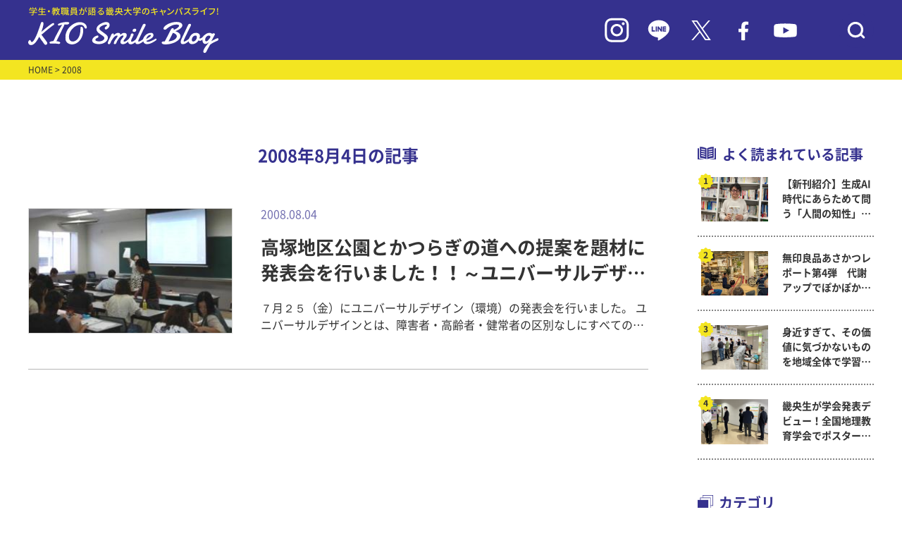

--- FILE ---
content_type: text/html; charset=UTF-8
request_url: https://www.kio.ac.jp/information/2008/08/04
body_size: 52853
content:
<!DOCTYPE html>
<html lang="ja">
<head>
    <meta charset="UTF-8">
    <meta name="viewport" content="width=device-width, initial-scale=1.0">
    <meta http-equiv="X-UA-Compatible" content="ie=edge">
            <title>畿央大学｜KIO Smile Blog</title>
        <meta name="description" content="畿央大学（奈良）のイベント情報を伝えるブログサイト。 大学、大学院の入試・受験情報をはじめ、就職活動レポートなど大学の今を伝える情報をお伝えしています。">
        <meta name="keywords" content="畿央大学,大学院,奈良,ブログ,入試,受験,就職,理学療法,教育,健康,イベント">
    <link rel="preconnect" href="https://fonts.googleapis.com">
    <link rel="preconnect" href="https://fonts.gstatic.com" crossorigin>
    <link rel="stylesheet" href="https://www.kio.ac.jp/information/wp-content/themes/kio-smileblog/asset/js/slick/slick.css">
    <link rel="stylesheet" href="https://www.kio.ac.jp/information/wp-content/themes/kio-smileblog/asset/js/slick/slick-theme.css">
    <link rel="stylesheet" href="https://www.kio.ac.jp/information/wp-content/themes/kio-smileblog/asset/css/common.css">
    <link rel="stylesheet" href="https://www.kio.ac.jp/information/wp-content/themes/kio-smileblog/asset/css/pages.css">
    <link rel="icon" href="https://www.kio.ac.jp/information/wp-content/themes/kio-smileblog/images/favicon.ico" type="image/x-icon">
        <!-- Google Tag Manager -->
<script>(function(w,d,s,l,i){w[l]=w[l]||[];w[l].push({'gtm.start':
new Date().getTime(),event:'gtm.js'});var f=d.getElementsByTagName(s)[0],
j=d.createElement(s),dl=l!='dataLayer'?'&l='+l:'';j.async=true;j.src=
'https://www.googletagmanager.com/gtm.js?id='+i+dl;f.parentNode.insertBefore(j,f);
})(window,document,'script','dataLayer','GTM-W88SHQF');</script>
<!-- End Google Tag Manager -->
</head>
<meta name='robots' content='noindex, follow' />

	<!-- This site is optimized with the Yoast SEO plugin v18.3 - https://yoast.com/wordpress/plugins/seo/ -->
	<meta property="og:locale" content="ja_JP" />
	<meta property="og:type" content="website" />
	<meta property="og:title" content="2008年8月4日 - KIO Smile Blog｜畿央大学公式ブログ" />
	<meta property="og:url" content="https://www.kio.ac.jp/information/2008/08/04" />
	<meta property="og:site_name" content="KIO Smile Blog｜畿央大学公式ブログ" />
	<meta name="twitter:card" content="summary_large_image" />
	<meta name="twitter:site" content="@KIO_University" />
	<script type="application/ld+json" class="yoast-schema-graph">{"@context":"https://schema.org","@graph":[{"@type":"WebSite","@id":"https://www.kio.ac.jp/information/#website","url":"https://www.kio.ac.jp/information/","name":"KIO Smile Blog｜畿央大学公式ブログ","description":"畿央生のキャンパスライフをリアルタイムで発信！","potentialAction":[{"@type":"SearchAction","target":{"@type":"EntryPoint","urlTemplate":"https://www.kio.ac.jp/information/?s={search_term_string}"},"query-input":"required name=search_term_string"}],"inLanguage":"ja"},{"@type":"CollectionPage","@id":"https://www.kio.ac.jp/information/2008/08/04#webpage","url":"https://www.kio.ac.jp/information/2008/08/04","name":"2008年8月4日 - KIO Smile Blog｜畿央大学公式ブログ","isPartOf":{"@id":"https://www.kio.ac.jp/information/#website"},"breadcrumb":{"@id":"https://www.kio.ac.jp/information/2008/08/04#breadcrumb"},"inLanguage":"ja","potentialAction":[{"@type":"ReadAction","target":["https://www.kio.ac.jp/information/2008/08/04"]}]},{"@type":"BreadcrumbList","@id":"https://www.kio.ac.jp/information/2008/08/04#breadcrumb","itemListElement":[{"@type":"ListItem","position":1,"name":"ホーム","item":"https://www.kio.ac.jp/information"},{"@type":"ListItem","position":2,"name":"アーカイブ: 2008年8月4日"}]}]}</script>
	<!-- / Yoast SEO plugin. -->


<link rel='dns-prefetch' href='//s.w.org' />
		<script type="text/javascript">
			window._wpemojiSettings = {"baseUrl":"https:\/\/s.w.org\/images\/core\/emoji\/13.1.0\/72x72\/","ext":".png","svgUrl":"https:\/\/s.w.org\/images\/core\/emoji\/13.1.0\/svg\/","svgExt":".svg","source":{"concatemoji":"https:\/\/www.kio.ac.jp\/information\/wp-includes\/js\/wp-emoji-release.min.js?ver=5.8.12"}};
			!function(e,a,t){var n,r,o,i=a.createElement("canvas"),p=i.getContext&&i.getContext("2d");function s(e,t){var a=String.fromCharCode;p.clearRect(0,0,i.width,i.height),p.fillText(a.apply(this,e),0,0);e=i.toDataURL();return p.clearRect(0,0,i.width,i.height),p.fillText(a.apply(this,t),0,0),e===i.toDataURL()}function c(e){var t=a.createElement("script");t.src=e,t.defer=t.type="text/javascript",a.getElementsByTagName("head")[0].appendChild(t)}for(o=Array("flag","emoji"),t.supports={everything:!0,everythingExceptFlag:!0},r=0;r<o.length;r++)t.supports[o[r]]=function(e){if(!p||!p.fillText)return!1;switch(p.textBaseline="top",p.font="600 32px Arial",e){case"flag":return s([127987,65039,8205,9895,65039],[127987,65039,8203,9895,65039])?!1:!s([55356,56826,55356,56819],[55356,56826,8203,55356,56819])&&!s([55356,57332,56128,56423,56128,56418,56128,56421,56128,56430,56128,56423,56128,56447],[55356,57332,8203,56128,56423,8203,56128,56418,8203,56128,56421,8203,56128,56430,8203,56128,56423,8203,56128,56447]);case"emoji":return!s([10084,65039,8205,55357,56613],[10084,65039,8203,55357,56613])}return!1}(o[r]),t.supports.everything=t.supports.everything&&t.supports[o[r]],"flag"!==o[r]&&(t.supports.everythingExceptFlag=t.supports.everythingExceptFlag&&t.supports[o[r]]);t.supports.everythingExceptFlag=t.supports.everythingExceptFlag&&!t.supports.flag,t.DOMReady=!1,t.readyCallback=function(){t.DOMReady=!0},t.supports.everything||(n=function(){t.readyCallback()},a.addEventListener?(a.addEventListener("DOMContentLoaded",n,!1),e.addEventListener("load",n,!1)):(e.attachEvent("onload",n),a.attachEvent("onreadystatechange",function(){"complete"===a.readyState&&t.readyCallback()})),(n=t.source||{}).concatemoji?c(n.concatemoji):n.wpemoji&&n.twemoji&&(c(n.twemoji),c(n.wpemoji)))}(window,document,window._wpemojiSettings);
		</script>
		<style type="text/css">
img.wp-smiley,
img.emoji {
	display: inline !important;
	border: none !important;
	box-shadow: none !important;
	height: 1em !important;
	width: 1em !important;
	margin: 0 .07em !important;
	vertical-align: -0.1em !important;
	background: none !important;
	padding: 0 !important;
}
</style>
	<link rel='stylesheet' id='wp-block-library-css'  href='https://www.kio.ac.jp/information/wp-includes/css/dist/block-library/style.min.css?ver=5.8.12' type='text/css' media='all' />
<link rel='stylesheet' id='wordpress-popular-posts-css-css'  href='https://www.kio.ac.jp/information/wp-content/plugins/wordpress-popular-posts/assets/css/wpp.css?ver=5.5.1' type='text/css' media='all' />
<script type='text/javascript' src='https://www.kio.ac.jp/information/wp-includes/js/jquery/jquery.min.js?ver=3.6.0' id='jquery-core-js'></script>
<script type='text/javascript' src='https://www.kio.ac.jp/information/wp-includes/js/jquery/jquery-migrate.min.js?ver=3.3.2' id='jquery-migrate-js'></script>
<script type='text/javascript' src='https://www.kio.ac.jp/information/wp-content/plugins/archives-calendar-widget/admin/js/jquery.arcw-init.js?ver=1.0.14' id='jquery-arcw-js'></script>
<script type='application/json' id='wpp-json'>
{"sampling_active":0,"sampling_rate":100,"ajax_url":"https:\/\/www.kio.ac.jp\/information\/wp-json\/wordpress-popular-posts\/v1\/popular-posts","api_url":"https:\/\/www.kio.ac.jp\/information\/wp-json\/wordpress-popular-posts","ID":0,"token":"4854675b20","lang":0,"debug":0}
</script>
<script type='text/javascript' src='https://www.kio.ac.jp/information/wp-content/plugins/wordpress-popular-posts/assets/js/wpp.min.js?ver=5.5.1' id='wpp-js-js'></script>
<link rel="https://api.w.org/" href="https://www.kio.ac.jp/information/wp-json/" /><link rel="EditURI" type="application/rsd+xml" title="RSD" href="https://www.kio.ac.jp/information/xmlrpc.php?rsd" />
<link rel="wlwmanifest" type="application/wlwmanifest+xml" href="https://www.kio.ac.jp/information/wp-includes/wlwmanifest.xml" /> 
<meta name="generator" content="WordPress 5.8.12" />
            <style id="wpp-loading-animation-styles">@-webkit-keyframes bgslide{from{background-position-x:0}to{background-position-x:-200%}}@keyframes bgslide{from{background-position-x:0}to{background-position-x:-200%}}.wpp-widget-placeholder,.wpp-widget-block-placeholder{margin:0 auto;width:60px;height:3px;background:#dd3737;background:linear-gradient(90deg,#dd3737 0%,#571313 10%,#dd3737 100%);background-size:200% auto;border-radius:3px;-webkit-animation:bgslide 1s infinite linear;animation:bgslide 1s infinite linear}</style>
            <noscript><style>.lazyload[data-src]{display:none !important;}</style></noscript><style>.lazyload{background-image:none !important;}.lazyload:before{background-image:none !important;}</style><body>
<script data-cfasync="false">var ewww_webp_supported=false;</script>
<!-- Google Tag Manager (noscript) -->
<noscript><iframe src="https://www.googletagmanager.com/ns.html?id=GTM-W88SHQF"
height="0" width="0" style="display:none;visibility:hidden"></iframe></noscript>
<!-- End Google Tag Manager (noscript) -->
    <div id="header">
    <header>
        <div class="header_in inner-lg">
            <h1 class="hdlogo"><a href="/information/"><img src="[data-uri]" alt="" data-src="https://www.kio.ac.jp/information/wp-content/themes/kio-smileblog/images/logo_blog.svg" decoding="async" class="lazyload"><noscript><img src="https://www.kio.ac.jp/information/wp-content/themes/kio-smileblog/images/logo_blog.svg" alt="" data-eio="l"></noscript></a></h1>
            <div class="hdicons">
                <div class="is-pc"><a href="https://www.instagram.com/kio_university/" target="_blank"><img src="[data-uri]" alt="" data-src="https://www.kio.ac.jp/information/wp-content/themes/kio-smileblog/images/ico_in.svg" decoding="async" class="lazyload"><noscript><img src="https://www.kio.ac.jp/information/wp-content/themes/kio-smileblog/images/ico_in.svg" alt="" data-eio="l"></noscript></a></div>
                <div class="is-pc"><a href="https://page.line.me/tyt8210s" target="_blank"><img src="[data-uri]" alt="" data-src="https://www.kio.ac.jp/information/wp-content/themes/kio-smileblog/images/ico_line.svg" decoding="async" class="lazyload"><noscript><img src="https://www.kio.ac.jp/information/wp-content/themes/kio-smileblog/images/ico_line.svg" alt="" data-eio="l"></noscript></a></div>
                <div class="is-pc"><a href="https://twitter.com/KIO_University" target="_blank"><img src="[data-uri]" alt="" data-src="https://www.kio.ac.jp/information/wp-content/themes/kio-smileblog/images/ico_tw.svg" decoding="async" class="lazyload"><noscript><img src="https://www.kio.ac.jp/information/wp-content/themes/kio-smileblog/images/ico_tw.svg" alt="" data-eio="l"></noscript></a></div>
                <div class="is-pc"><a href="https://www.facebook.com/Kio.Official" target="_blank"><img src="[data-uri]" alt="" data-src="https://www.kio.ac.jp/information/wp-content/themes/kio-smileblog/images/ico_fb.svg" decoding="async" class="lazyload"><noscript><img src="https://www.kio.ac.jp/information/wp-content/themes/kio-smileblog/images/ico_fb.svg" alt="" data-eio="l"></noscript></a></div>
                <div class="is-pc"><a href="https://bit.ly/37WIy9h" target="_blank"><img src="[data-uri]" alt="" data-src="https://www.kio.ac.jp/information/wp-content/themes/kio-smileblog/images/ico_yt.svg" decoding="async" class="lazyload"><noscript><img src="https://www.kio.ac.jp/information/wp-content/themes/kio-smileblog/images/ico_yt.svg" alt="" data-eio="l"></noscript></a></div>
                <div class="hd_ico_search"><button><img src="[data-uri]" alt="" data-src="https://www.kio.ac.jp/information/wp-content/themes/kio-smileblog/images/ico_search.svg" decoding="async" class="lazyload"><noscript><img src="https://www.kio.ac.jp/information/wp-content/themes/kio-smileblog/images/ico_search.svg" alt="" data-eio="l"></noscript></button></div>
            </div>
            <div class="hd_block_search">
                <form action="https://www.kio.ac.jp/information" method="get" id="searchform">
                    <input type="text" name="s" placeholder="検索キーワードを入力">
                </form>
            </div>
        </div>
    </header>
    </div>

    <div id="main" class="main_index child_index">
    <main>
        <div id="breadcrumbs">
            <div class="inner-lg">
                <a href="/information/">HOME</a> > 2008            </div>
        </div>
        <div id="contentsArea" class="inner-lg">
            <div id="mainContent">
                <div class="list_title">
                    <p class="title">
                        2008年8月4日の記事
                    </p>
                </div>
                <div class="top_list">
                                                            <a href="https://www.kio.ac.jp/information/2008/08/post-50.html" class="each ">
                        <div class="img lazyload" style="background: no-repeat center center; background-size: cover" data-bg="https://www.kio.ac.jp/information/wp-content/uploads/photostock/20080804-4.jpg">
                        </div>
                        <div class="textarea">
                            <p class="date">2008.08.04</p>
                            <p class="title">高塚地区公園とかつらぎの道への提案を題材に発表会を行いました！！～ユニバーサルデザイン(環境)　講評会～</p>
                            <p class="desc">
							７月２５（金）にユニバーサルデザイン（環境）の発表会を行いました。
ユニバーサルデザインとは、障害者・高齢者・健常者の区別なしにすべての人が使いやすいように製品・建物・環境などをデザインすることで、１９７４年アメリカのメースによって提唱された概念です。
シャンプーの容器や消しゴムのような日用品から多機能トイレといったものまで、様々なところでこの概念は使われています。
今回の発表会は研究授業の一環としても全学に公開されていました。
公開授業ということで、参加者・学生も含め、発表者・グループに投票を行いました。

発表前。みなさん緊張気味です。
&nbsp;

&nbsp;
&nbsp;
&nbsp;
&nbsp;
&nbsp;
&nbsp;
&nbsp;
 (さらに&hellip;)							</p>
                        </div>
                    </a>
					                </div>
                <div class="top_list_pager">
                                   </div>
                            </div>

			            <div id="sideBar">
                <div class="side_popular">
                    <p class="blocktitle">よく読まれている記事</p>
                                        <!-- ランキングを表示 -->
                    <div class="side_popular_list">
                                                                                                                                        <a href="https://www.kio.ac.jp/information/2025/12/88190.html" class="each">
                                    <div class="img lazyload" style="background: no-repeat center center; background-size: cover" data-bg="https://www.kio.ac.jp/information/wp-content/uploads/sites/10/2025/12/20251223_1-3.jpg">
                                    </div>
                                    <p class="title">【新刊紹介】生成AI時代にあらためて問う「人間の知性」 —— ピアジェをハブに、時空を超えた知の対話へ ——</p>
                                </a>
                                                                                        <a href="https://www.kio.ac.jp/information/2025/12/87976.html" class="each">
                                    <div class="img lazyload" style="background: no-repeat center center; background-size: cover" data-bg="https://www.kio.ac.jp/information/wp-content/uploads/sites/10/2025/12/1208_05.jpg">
                                    </div>
                                    <p class="title">無印良品あさかつレポート第4弾　代謝アップでぽかぽか！冬の「筋トレ＆コンボウォーク」を開催しました！</p>
                                </a>
                                                                                        <a href="https://www.kio.ac.jp/information/2026/01/88066.html" class="each">
                                    <div class="img lazyload" style="background: no-repeat center center; background-size: cover" data-bg="https://www.kio.ac.jp/information/wp-content/uploads/sites/10/2025/12/20251211_1.jpg">
                                    </div>
                                    <p class="title">身近すぎて、その価値に気づかないものを地域全体で学習しよう！　～ 現代教育学科</p>
                                </a>
                                                                                        <a href="https://www.kio.ac.jp/information/2026/01/88010.html" class="each">
                                    <div class="img lazyload" style="background: no-repeat center center; background-size: cover" data-bg="https://www.kio.ac.jp/information/wp-content/uploads/sites/10/2025/12/20251208_7-1.jpg">
                                    </div>
                                    <p class="title">畿央生が学会発表デビュー！全国地理教育学会でポスター発表！ ～ 現代教育学科岡田ゼミ</p>
                                </a>
                                                                                                </div>
                </div>
                <div class="side_category">
                    <p class="blocktitle">カテゴリ</p>
                    <div class="side_category_list">
                                                                                                    <div class="list_row">
                                <a href="https://www.kio.ac.jp/information/category/070">
                                    畿央祭(学園祭)実行委員Blog                                </a>
                            </div>
                                                                                                    <div class="list_row">
                                <a href="https://www.kio.ac.jp/information/category/kiyukai">
                                    畿友会（学生自治会）だより                                </a>
                            </div>
                                                                                                    <div class="list_row">
                                <a href="https://www.kio.ac.jp/information/category/056">
                                    学生広報スタッフblog                                </a>
                            </div>
                                                                                                    <div class="list_row">
                                <a href="https://www.kio.ac.jp/information/category/task">
                                    TASK（健康支援学生チーム）活動レポート                                </a>
                            </div>
                                                                                                    <div class="list_row">
                                <a href="https://www.kio.ac.jp/information/category/next_programs">
                                    次世代教育センタープログラム                                </a>
                            </div>
                                                                                                    <div class="list_row  toggleCate is-open">
                                <span>畿央の学びと研究</span>
                                <button class="side_category_btn"></button>
                                <div class="list_child">
                                                                                                        <a href="https://www.kio.ac.jp/information/category/020/021">
                                    理学療法学科                                    </a>
                                                                                                        <a href="https://www.kio.ac.jp/information/category/020/022">
                                    看護医療学科                                    </a>
                                                                                                        <a href="https://www.kio.ac.jp/information/category/020/023">
                                    健康栄養学科                                    </a>
                                                                                                        <a href="https://www.kio.ac.jp/information/category/020/024">
                                    人間環境デザイン学科                                    </a>
                                                                                                        <a href="https://www.kio.ac.jp/information/category/020/025">
                                    現代教育学科                                    </a>
                                                                                                        <a href="https://www.kio.ac.jp/information/category/020/026">
                                    健康科学研究科                                    </a>
                                                                                                        <a href="https://www.kio.ac.jp/information/category/020/027-020">
                                    教育学研究科                                    </a>
                                                                                                        <a href="https://www.kio.ac.jp/information/category/020/midwife">
                                    助産学専攻科                                    </a>
                                                                </div>
                            </div>
                                                                                                    <div class="list_row">
                                <a href="https://www.kio.ac.jp/information/category/040">
                                    クラブ・サークルより                                </a>
                            </div>
                                                                                                    <div class="list_row">
                                <a href="https://www.kio.ac.jp/information/category/035">
                                    イベントレポート                                </a>
                            </div>
                                                                                                    <div class="list_row">
                                <a href="https://www.kio.ac.jp/information/category/031">
                                    畿央大学×地域連携                                </a>
                            </div>
                                                                                                    <div class="list_row">
                                <a href="https://www.kio.ac.jp/information/category/053">
                                    畿桜会(卒業生)NEWS                                </a>
                            </div>
                                                                                                    <div class="list_row">
                                <a href="https://www.kio.ac.jp/information/category/050">
                                    ボランティア活動報告                                </a>
                            </div>
                                                                                                    <div class="list_row">
                                <a href="https://www.kio.ac.jp/information/category/051">
                                    被災地支援の活動                                </a>
                            </div>
                                                                                                    <div class="list_row">
                                <a href="https://www.kio.ac.jp/information/category/project">
                                    新入生応援！やさしさを「チカラ」に変えるプロジェクト                                </a>
                            </div>
                                                                                                    <div class="list_row">
                                <a href="https://www.kio.ac.jp/information/category/060">
                                    健康栄養学科ヘルシー♡オイシー料理                                </a>
                            </div>
                                                                                                    <div class="list_row">
                                <a href="https://www.kio.ac.jp/information/category/001">
                                    名誉学園長ブログ「ほほえみ」                                </a>
                            </div>
                                                                        <!-- <div class="list_row"><a href="https://www.kio.ac.jp/information/category/070">畿央祭(学園祭)実行委員Blog</a></div>
                        <div class="list_row"><a href="https://www.kio.ac.jp/information/category/project">新入生応援！やさしさを「チカラ」に変えるプロジェクト</a></div>
                        <div class="list_row"><a href="https://www.kio.ac.jp/information/category/056">学生広報スタッフblog</a></div>
                        <div class="list_row"><a href="https://www.kio.ac.jp/information/category/kiyukai">畿友会（学生自治会）だより</a></div>
                        <div class="list_row"><a href="https://www.kio.ac.jp/information/category/task">TASK（健康支援学生チーム）活動レポート</a></div>
                        <div class="list_row toggleCate is-open">
                            <span>畿央の学びと研究</span>
                            <button class="side_category_btn"></button>
                            <div class="list_child">
                                <a href="https://www.kio.ac.jp/information/category/021">理学療法学科</a>
                                <a href="https://www.kio.ac.jp/information/category/022">看護医療学科</a>
                                <a href="https://www.kio.ac.jp/information/category/023">健康栄養学科</a>
                                <a href="https://www.kio.ac.jp/information/category/024">人間環境デザイン学科</a>
                                <a href="https://www.kio.ac.jp/information/category/025">現代教育学科</a>
                                <a href="https://www.kio.ac.jp/information/category/026">健康科学研究科</a>
                                <a href="https://www.kio.ac.jp/information/category/027-020">教育学研究科</a>
                                <a href="https://www.kio.ac.jp/information/category/midwife">助産学専攻科</a>
                            </div>
                        </div>
                        <div class="list_row"><a href="https://www.kio.ac.jp/information/category/053">畿桜会(卒業生)NEWS</a></div>
                        <div class="list_row"><a href="https://www.kio.ac.jp/information/category/031">畿央大学×地域連携</a></div>
                        <div class="list_row"><a href="https://www.kio.ac.jp/information/category/035">イベントレポート</a></div>
                        <div class="list_row"><a href="https://www.kio.ac.jp/information/category/040">クラブ・サークルより</a></div>
                        <div class="list_row"><a href="https://www.kio.ac.jp/information/category/050">ボランティア活動報告</a></div>
                        <div class="list_row"><a href="https://www.kio.ac.jp/information/category/051">被災地支援の活動</a></div>
                        <div class="list_row"><a href="https://www.kio.ac.jp/information/category/060">健康栄養学科ヘルシー♡オイシー料理</a></div>
                        <div class="list_row"><a href="https://www.kio.ac.jp/information/category/001">名誉学園長ブログ「ほほえみ」</a></div> -->
                    </div>
                </div>
                <div class="side_tag">
                    <p class="blocktitle">タグ</p>
                    <div class="side_tag_list">
                        <a href='https://www.kio.ac.jp/information/tag/%e3%83%9c%e3%83%a9%e3%83%b3%e3%83%86%e3%82%a3%e3%82%a2'>ボランティア</a><a href='https://www.kio.ac.jp/information/tag/%e3%82%a4%e3%83%99%e3%83%b3%e3%83%88'>イベント</a><a href='https://www.kio.ac.jp/information/tag/%e5%81%a5%e5%ba%b7%e6%a0%84%e9%a4%8a%e5%ad%a6%e7%a7%91'>健康栄養学科</a><a href='https://www.kio.ac.jp/information/tag/%e5%9c%b0%e5%9f%9f%e9%80%a3%e6%90%ba%e3%82%bb%e3%83%b3%e3%82%bf%e3%83%bc'>地域連携センター</a><a href='https://www.kio.ac.jp/information/tag/%e7%8f%be%e4%bb%a3%e6%95%99%e8%82%b2%e5%ad%a6%e7%a7%91'>現代教育学科</a><a href='https://www.kio.ac.jp/information/tag/%e5%8d%92%e6%a5%ad%e7%94%9f%e3%81%ae%e6%96%b9%e3%81%b8'>卒業生の方へ</a><a href='https://www.kio.ac.jp/information/tag/%e7%95%bf%e6%a1%9c%e4%bc%9a'>畿桜会</a><a href='https://www.kio.ac.jp/information/tag/%e4%bc%81%e6%a5%ad%e3%83%bb%e8%a1%8c%e6%94%bf%e3%81%ae%e6%96%b9%e3%81%b8'>企業・行政の方へ</a><a href='https://www.kio.ac.jp/information/tag/%e4%bf%9d%e8%ad%b7%e8%80%85%e3%81%ae%e6%96%b9%e3%81%b8'>保護者の方へ</a><a href='https://www.kio.ac.jp/information/tag/%e4%ba%ba%e9%96%93%e7%92%b0%e5%a2%83%e3%83%87%e3%82%b6%e3%82%a4%e3%83%b3%e5%ad%a6%e7%a7%91'>人間環境デザイン学科</a><a href='https://www.kio.ac.jp/information/tag/%e3%82%af%e3%83%a9%e3%83%96%e3%83%bb%e3%82%b5%e3%83%bc%e3%82%af%e3%83%ab'>クラブ・サークル</a><a href='https://www.kio.ac.jp/information/tag/%e7%9c%8b%e8%ad%b7%e5%8c%bb%e7%99%82%e5%ad%a6%e7%a7%91'>看護医療学科</a><a href='https://www.kio.ac.jp/information/tag/%e3%83%9c%e3%83%a9%e3%83%b3%e3%83%86%e3%82%a3%e3%82%a2%e3%82%bb%e3%83%b3%e3%82%bf%e3%83%bc'>ボランティアセンター</a><a href='https://www.kio.ac.jp/information/tag/%e7%90%86%e5%ad%a6%e7%99%82%e6%b3%95%e5%ad%a6%e7%a7%91'>理学療法学科</a><a href='https://www.kio.ac.jp/information/tag/%e5%81%a5%e5%ba%b7%e7%a7%91%e5%ad%a6%e5%b0%82%e6%94%bb%ef%bc%88%e4%bf%ae%e5%a3%ab%e8%aa%b2%e7%a8%8b%ef%bc%89'>健康科学専攻（修士課程）</a><a href='https://www.kio.ac.jp/information/tag/%e5%81%a5%e5%ba%b7%e7%a7%91%e5%ad%a6%e5%b0%82%e6%94%bb%ef%bc%88%e5%8d%9a%e5%a3%ab%e5%be%8c%e6%9c%9f%e8%aa%b2%e7%a8%8b%ef%bc%89'>健康科学専攻（博士後期課程）</a><a href='https://www.kio.ac.jp/information/tag/%e5%9c%a8%e5%ad%a6%e7%94%9f%e3%81%ae%e6%96%b9%e3%81%b8'>在学生の方へ</a><a href='https://www.kio.ac.jp/information/tag/%e5%85%ac%e9%96%8b%e8%ac%9b%e5%ba%a7'>公開講座</a><a href='https://www.kio.ac.jp/information/tag/%e5%be%8c%e6%8f%b4%e4%bc%9a'>後援会</a><a href='https://www.kio.ac.jp/information/tag/%e6%95%99%e8%82%b2%e5%ae%9f%e8%b7%b5%e5%ad%a6%e5%b0%82%e6%94%bb%ef%bc%88%e4%bf%ae%e5%a3%ab%e8%aa%b2%e7%a8%8b%ef%bc%89'>教育実践学専攻（修士課程）</a><a href='https://www.kio.ac.jp/information/tag/%e3%83%88%e3%83%94%e3%83%83%e3%82%af%e3%82%b9'>トピックス</a><a href='https://www.kio.ac.jp/information/tag/%e5%9c%b0%e5%9f%9f%e3%83%bb%e4%b8%80%e8%88%ac%e3%81%ae%e6%96%b9%e3%81%b8'>地域・一般の方へ</a><a href='https://www.kio.ac.jp/information/tag/midwife'>助産学専攻科</a>                    </div>
                </div>
                <div class="side_keyword">
                    <p class="blocktitle">キーワード検索</p>
                    <form action="https://www.kio.ac.jp/information">
                        <input type="text" name="s" placeholder=" 検索ワードを入力">
                    </form>
                </div>
                <div class="side_archive">
                    <p class="blocktitle">アーカイブ</p>
                    <div id="archives_calendar-2" class="widget widget_archives_calendar">
<!-- Archives Calendar Widget by Aleksei Polechin - alek´ - http://alek.be -->
<div class="calendar-archives arw-theme1" id="arc--42"><div class="calendar-navigation"><a href="" class="prev-year"><span><</span></a><div class="menu-container months"><a href="https://www.kio.ac.jp/information/2008/08" class="title">8月 2008</a><ul class="menu"><li><a href="https://www.kio.ac.jp/information/2026/01" class="2026 1" rel="0" >1月 2026</a></li><li><a href="https://www.kio.ac.jp/information/2025/12" class="2025 12" rel="1" >12月 2025</a></li><li><a href="https://www.kio.ac.jp/information/2025/11" class="2025 11" rel="2" >11月 2025</a></li><li><a href="https://www.kio.ac.jp/information/2025/10" class="2025 10" rel="3" >10月 2025</a></li><li><a href="https://www.kio.ac.jp/information/2025/09" class="2025 9" rel="4" >9月 2025</a></li><li><a href="https://www.kio.ac.jp/information/2025/08" class="2025 8" rel="5" >8月 2025</a></li><li><a href="https://www.kio.ac.jp/information/2025/07" class="2025 7" rel="6" >7月 2025</a></li><li><a href="https://www.kio.ac.jp/information/2025/06" class="2025 6" rel="7" >6月 2025</a></li><li><a href="https://www.kio.ac.jp/information/2025/05" class="2025 5" rel="8" >5月 2025</a></li><li><a href="https://www.kio.ac.jp/information/2025/04" class="2025 4" rel="9" >4月 2025</a></li><li><a href="https://www.kio.ac.jp/information/2025/03" class="2025 3" rel="10" >3月 2025</a></li><li><a href="https://www.kio.ac.jp/information/2025/02" class="2025 2" rel="11" >2月 2025</a></li><li><a href="https://www.kio.ac.jp/information/2025/01" class="2025 1" rel="12" >1月 2025</a></li><li><a href="https://www.kio.ac.jp/information/2024/12" class="2024 12" rel="13" >12月 2024</a></li><li><a href="https://www.kio.ac.jp/information/2024/11" class="2024 11" rel="14" >11月 2024</a></li><li><a href="https://www.kio.ac.jp/information/2024/10" class="2024 10" rel="15" >10月 2024</a></li><li><a href="https://www.kio.ac.jp/information/2024/09" class="2024 9" rel="16" >9月 2024</a></li><li><a href="https://www.kio.ac.jp/information/2024/08" class="2024 8" rel="17" >8月 2024</a></li><li><a href="https://www.kio.ac.jp/information/2024/07" class="2024 7" rel="18" >7月 2024</a></li><li><a href="https://www.kio.ac.jp/information/2024/06" class="2024 6" rel="19" >6月 2024</a></li><li><a href="https://www.kio.ac.jp/information/2024/05" class="2024 5" rel="20" >5月 2024</a></li><li><a href="https://www.kio.ac.jp/information/2024/04" class="2024 4" rel="21" >4月 2024</a></li><li><a href="https://www.kio.ac.jp/information/2024/03" class="2024 3" rel="22" >3月 2024</a></li><li><a href="https://www.kio.ac.jp/information/2024/02" class="2024 2" rel="23" >2月 2024</a></li><li><a href="https://www.kio.ac.jp/information/2024/01" class="2024 1" rel="24" >1月 2024</a></li><li><a href="https://www.kio.ac.jp/information/2023/12" class="2023 12" rel="25" >12月 2023</a></li><li><a href="https://www.kio.ac.jp/information/2023/11" class="2023 11" rel="26" >11月 2023</a></li><li><a href="https://www.kio.ac.jp/information/2023/10" class="2023 10" rel="27" >10月 2023</a></li><li><a href="https://www.kio.ac.jp/information/2023/09" class="2023 9" rel="28" >9月 2023</a></li><li><a href="https://www.kio.ac.jp/information/2023/08" class="2023 8" rel="29" >8月 2023</a></li><li><a href="https://www.kio.ac.jp/information/2023/07" class="2023 7" rel="30" >7月 2023</a></li><li><a href="https://www.kio.ac.jp/information/2023/06" class="2023 6" rel="31" >6月 2023</a></li><li><a href="https://www.kio.ac.jp/information/2023/05" class="2023 5" rel="32" >5月 2023</a></li><li><a href="https://www.kio.ac.jp/information/2023/04" class="2023 4" rel="33" >4月 2023</a></li><li><a href="https://www.kio.ac.jp/information/2023/03" class="2023 3" rel="34" >3月 2023</a></li><li><a href="https://www.kio.ac.jp/information/2023/02" class="2023 2" rel="35" >2月 2023</a></li><li><a href="https://www.kio.ac.jp/information/2023/01" class="2023 1" rel="36" >1月 2023</a></li><li><a href="https://www.kio.ac.jp/information/2022/12" class="2022 12" rel="37" >12月 2022</a></li><li><a href="https://www.kio.ac.jp/information/2022/11" class="2022 11" rel="38" >11月 2022</a></li><li><a href="https://www.kio.ac.jp/information/2022/10" class="2022 10" rel="39" >10月 2022</a></li><li><a href="https://www.kio.ac.jp/information/2022/09" class="2022 9" rel="40" >9月 2022</a></li><li><a href="https://www.kio.ac.jp/information/2022/08" class="2022 8" rel="41" >8月 2022</a></li><li><a href="https://www.kio.ac.jp/information/2022/07" class="2022 7" rel="42" >7月 2022</a></li><li><a href="https://www.kio.ac.jp/information/2022/06" class="2022 6" rel="43" >6月 2022</a></li><li><a href="https://www.kio.ac.jp/information/2022/05" class="2022 5" rel="44" >5月 2022</a></li><li><a href="https://www.kio.ac.jp/information/2022/04" class="2022 4" rel="45" >4月 2022</a></li><li><a href="https://www.kio.ac.jp/information/2022/03" class="2022 3" rel="46" >3月 2022</a></li><li><a href="https://www.kio.ac.jp/information/2022/02" class="2022 2" rel="47" >2月 2022</a></li><li><a href="https://www.kio.ac.jp/information/2022/01" class="2022 1" rel="48" >1月 2022</a></li><li><a href="https://www.kio.ac.jp/information/2021/12" class="2021 12" rel="49" >12月 2021</a></li><li><a href="https://www.kio.ac.jp/information/2021/11" class="2021 11" rel="50" >11月 2021</a></li><li><a href="https://www.kio.ac.jp/information/2021/10" class="2021 10" rel="51" >10月 2021</a></li><li><a href="https://www.kio.ac.jp/information/2021/09" class="2021 9" rel="52" >9月 2021</a></li><li><a href="https://www.kio.ac.jp/information/2021/08" class="2021 8" rel="53" >8月 2021</a></li><li><a href="https://www.kio.ac.jp/information/2021/07" class="2021 7" rel="54" >7月 2021</a></li><li><a href="https://www.kio.ac.jp/information/2021/06" class="2021 6" rel="55" >6月 2021</a></li><li><a href="https://www.kio.ac.jp/information/2021/05" class="2021 5" rel="56" >5月 2021</a></li><li><a href="https://www.kio.ac.jp/information/2021/04" class="2021 4" rel="57" >4月 2021</a></li><li><a href="https://www.kio.ac.jp/information/2021/03" class="2021 3" rel="58" >3月 2021</a></li><li><a href="https://www.kio.ac.jp/information/2021/02" class="2021 2" rel="59" >2月 2021</a></li><li><a href="https://www.kio.ac.jp/information/2021/01" class="2021 1" rel="60" >1月 2021</a></li><li><a href="https://www.kio.ac.jp/information/2020/12" class="2020 12" rel="61" >12月 2020</a></li><li><a href="https://www.kio.ac.jp/information/2020/11" class="2020 11" rel="62" >11月 2020</a></li><li><a href="https://www.kio.ac.jp/information/2020/10" class="2020 10" rel="63" >10月 2020</a></li><li><a href="https://www.kio.ac.jp/information/2020/09" class="2020 9" rel="64" >9月 2020</a></li><li><a href="https://www.kio.ac.jp/information/2020/08" class="2020 8" rel="65" >8月 2020</a></li><li><a href="https://www.kio.ac.jp/information/2020/07" class="2020 7" rel="66" >7月 2020</a></li><li><a href="https://www.kio.ac.jp/information/2020/06" class="2020 6" rel="67" >6月 2020</a></li><li><a href="https://www.kio.ac.jp/information/2020/05" class="2020 5" rel="68" >5月 2020</a></li><li><a href="https://www.kio.ac.jp/information/2020/03" class="2020 3" rel="69" >3月 2020</a></li><li><a href="https://www.kio.ac.jp/information/2020/02" class="2020 2" rel="70" >2月 2020</a></li><li><a href="https://www.kio.ac.jp/information/2020/01" class="2020 1" rel="71" >1月 2020</a></li><li><a href="https://www.kio.ac.jp/information/2019/12" class="2019 12" rel="72" >12月 2019</a></li><li><a href="https://www.kio.ac.jp/information/2019/11" class="2019 11" rel="73" >11月 2019</a></li><li><a href="https://www.kio.ac.jp/information/2019/10" class="2019 10" rel="74" >10月 2019</a></li><li><a href="https://www.kio.ac.jp/information/2019/09" class="2019 9" rel="75" >9月 2019</a></li><li><a href="https://www.kio.ac.jp/information/2019/08" class="2019 8" rel="76" >8月 2019</a></li><li><a href="https://www.kio.ac.jp/information/2019/07" class="2019 7" rel="77" >7月 2019</a></li><li><a href="https://www.kio.ac.jp/information/2019/06" class="2019 6" rel="78" >6月 2019</a></li><li><a href="https://www.kio.ac.jp/information/2019/05" class="2019 5" rel="79" >5月 2019</a></li><li><a href="https://www.kio.ac.jp/information/2019/04" class="2019 4" rel="80" >4月 2019</a></li><li><a href="https://www.kio.ac.jp/information/2019/03" class="2019 3" rel="81" >3月 2019</a></li><li><a href="https://www.kio.ac.jp/information/2019/02" class="2019 2" rel="82" >2月 2019</a></li><li><a href="https://www.kio.ac.jp/information/2019/01" class="2019 1" rel="83" >1月 2019</a></li><li><a href="https://www.kio.ac.jp/information/2018/12" class="2018 12" rel="84" >12月 2018</a></li><li><a href="https://www.kio.ac.jp/information/2018/11" class="2018 11" rel="85" >11月 2018</a></li><li><a href="https://www.kio.ac.jp/information/2018/10" class="2018 10" rel="86" >10月 2018</a></li><li><a href="https://www.kio.ac.jp/information/2018/09" class="2018 9" rel="87" >9月 2018</a></li><li><a href="https://www.kio.ac.jp/information/2018/08" class="2018 8" rel="88" >8月 2018</a></li><li><a href="https://www.kio.ac.jp/information/2018/07" class="2018 7" rel="89" >7月 2018</a></li><li><a href="https://www.kio.ac.jp/information/2018/06" class="2018 6" rel="90" >6月 2018</a></li><li><a href="https://www.kio.ac.jp/information/2018/05" class="2018 5" rel="91" >5月 2018</a></li><li><a href="https://www.kio.ac.jp/information/2018/04" class="2018 4" rel="92" >4月 2018</a></li><li><a href="https://www.kio.ac.jp/information/2018/03" class="2018 3" rel="93" >3月 2018</a></li><li><a href="https://www.kio.ac.jp/information/2018/02" class="2018 2" rel="94" >2月 2018</a></li><li><a href="https://www.kio.ac.jp/information/2018/01" class="2018 1" rel="95" >1月 2018</a></li><li><a href="https://www.kio.ac.jp/information/2017/12" class="2017 12" rel="96" >12月 2017</a></li><li><a href="https://www.kio.ac.jp/information/2017/11" class="2017 11" rel="97" >11月 2017</a></li><li><a href="https://www.kio.ac.jp/information/2017/10" class="2017 10" rel="98" >10月 2017</a></li><li><a href="https://www.kio.ac.jp/information/2017/09" class="2017 9" rel="99" >9月 2017</a></li><li><a href="https://www.kio.ac.jp/information/2017/08" class="2017 8" rel="100" >8月 2017</a></li><li><a href="https://www.kio.ac.jp/information/2017/07" class="2017 7" rel="101" >7月 2017</a></li><li><a href="https://www.kio.ac.jp/information/2017/06" class="2017 6" rel="102" >6月 2017</a></li><li><a href="https://www.kio.ac.jp/information/2017/05" class="2017 5" rel="103" >5月 2017</a></li><li><a href="https://www.kio.ac.jp/information/2017/04" class="2017 4" rel="104" >4月 2017</a></li><li><a href="https://www.kio.ac.jp/information/2017/03" class="2017 3" rel="105" >3月 2017</a></li><li><a href="https://www.kio.ac.jp/information/2017/02" class="2017 2" rel="106" >2月 2017</a></li><li><a href="https://www.kio.ac.jp/information/2017/01" class="2017 1" rel="107" >1月 2017</a></li><li><a href="https://www.kio.ac.jp/information/2016/12" class="2016 12" rel="108" >12月 2016</a></li><li><a href="https://www.kio.ac.jp/information/2016/11" class="2016 11" rel="109" >11月 2016</a></li><li><a href="https://www.kio.ac.jp/information/2016/10" class="2016 10" rel="110" >10月 2016</a></li><li><a href="https://www.kio.ac.jp/information/2016/09" class="2016 9" rel="111" >9月 2016</a></li><li><a href="https://www.kio.ac.jp/information/2016/08" class="2016 8" rel="112" >8月 2016</a></li><li><a href="https://www.kio.ac.jp/information/2016/07" class="2016 7" rel="113" >7月 2016</a></li><li><a href="https://www.kio.ac.jp/information/2016/06" class="2016 6" rel="114" >6月 2016</a></li><li><a href="https://www.kio.ac.jp/information/2016/05" class="2016 5" rel="115" >5月 2016</a></li><li><a href="https://www.kio.ac.jp/information/2016/04" class="2016 4" rel="116" >4月 2016</a></li><li><a href="https://www.kio.ac.jp/information/2016/03" class="2016 3" rel="117" >3月 2016</a></li><li><a href="https://www.kio.ac.jp/information/2016/02" class="2016 2" rel="118" >2月 2016</a></li><li><a href="https://www.kio.ac.jp/information/2016/01" class="2016 1" rel="119" >1月 2016</a></li><li><a href="https://www.kio.ac.jp/information/2015/12" class="2015 12" rel="120" >12月 2015</a></li><li><a href="https://www.kio.ac.jp/information/2015/11" class="2015 11" rel="121" >11月 2015</a></li><li><a href="https://www.kio.ac.jp/information/2015/10" class="2015 10" rel="122" >10月 2015</a></li><li><a href="https://www.kio.ac.jp/information/2015/09" class="2015 9" rel="123" >9月 2015</a></li><li><a href="https://www.kio.ac.jp/information/2015/08" class="2015 8" rel="124" >8月 2015</a></li><li><a href="https://www.kio.ac.jp/information/2015/07" class="2015 7" rel="125" >7月 2015</a></li><li><a href="https://www.kio.ac.jp/information/2015/06" class="2015 6" rel="126" >6月 2015</a></li><li><a href="https://www.kio.ac.jp/information/2015/05" class="2015 5" rel="127" >5月 2015</a></li><li><a href="https://www.kio.ac.jp/information/2015/04" class="2015 4" rel="128" >4月 2015</a></li><li><a href="https://www.kio.ac.jp/information/2015/03" class="2015 3" rel="129" >3月 2015</a></li><li><a href="https://www.kio.ac.jp/information/2015/02" class="2015 2" rel="130" >2月 2015</a></li><li><a href="https://www.kio.ac.jp/information/2015/01" class="2015 1" rel="131" >1月 2015</a></li><li><a href="https://www.kio.ac.jp/information/2014/12" class="2014 12" rel="132" >12月 2014</a></li><li><a href="https://www.kio.ac.jp/information/2014/11" class="2014 11" rel="133" >11月 2014</a></li><li><a href="https://www.kio.ac.jp/information/2014/10" class="2014 10" rel="134" >10月 2014</a></li><li><a href="https://www.kio.ac.jp/information/2014/09" class="2014 9" rel="135" >9月 2014</a></li><li><a href="https://www.kio.ac.jp/information/2014/08" class="2014 8" rel="136" >8月 2014</a></li><li><a href="https://www.kio.ac.jp/information/2014/07" class="2014 7" rel="137" >7月 2014</a></li><li><a href="https://www.kio.ac.jp/information/2014/06" class="2014 6" rel="138" >6月 2014</a></li><li><a href="https://www.kio.ac.jp/information/2014/05" class="2014 5" rel="139" >5月 2014</a></li><li><a href="https://www.kio.ac.jp/information/2014/04" class="2014 4" rel="140" >4月 2014</a></li><li><a href="https://www.kio.ac.jp/information/2014/03" class="2014 3" rel="141" >3月 2014</a></li><li><a href="https://www.kio.ac.jp/information/2014/02" class="2014 2" rel="142" >2月 2014</a></li><li><a href="https://www.kio.ac.jp/information/2014/01" class="2014 1" rel="143" >1月 2014</a></li><li><a href="https://www.kio.ac.jp/information/2013/12" class="2013 12" rel="144" >12月 2013</a></li><li><a href="https://www.kio.ac.jp/information/2013/11" class="2013 11" rel="145" >11月 2013</a></li><li><a href="https://www.kio.ac.jp/information/2013/10" class="2013 10" rel="146" >10月 2013</a></li><li><a href="https://www.kio.ac.jp/information/2013/09" class="2013 9" rel="147" >9月 2013</a></li><li><a href="https://www.kio.ac.jp/information/2013/08" class="2013 8" rel="148" >8月 2013</a></li><li><a href="https://www.kio.ac.jp/information/2013/07" class="2013 7" rel="149" >7月 2013</a></li><li><a href="https://www.kio.ac.jp/information/2013/06" class="2013 6" rel="150" >6月 2013</a></li><li><a href="https://www.kio.ac.jp/information/2013/05" class="2013 5" rel="151" >5月 2013</a></li><li><a href="https://www.kio.ac.jp/information/2013/04" class="2013 4" rel="152" >4月 2013</a></li><li><a href="https://www.kio.ac.jp/information/2013/03" class="2013 3" rel="153" >3月 2013</a></li><li><a href="https://www.kio.ac.jp/information/2013/02" class="2013 2" rel="154" >2月 2013</a></li><li><a href="https://www.kio.ac.jp/information/2013/01" class="2013 1" rel="155" >1月 2013</a></li><li><a href="https://www.kio.ac.jp/information/2012/12" class="2012 12" rel="156" >12月 2012</a></li><li><a href="https://www.kio.ac.jp/information/2012/11" class="2012 11" rel="157" >11月 2012</a></li><li><a href="https://www.kio.ac.jp/information/2012/10" class="2012 10" rel="158" >10月 2012</a></li><li><a href="https://www.kio.ac.jp/information/2012/09" class="2012 9" rel="159" >9月 2012</a></li><li><a href="https://www.kio.ac.jp/information/2012/08" class="2012 8" rel="160" >8月 2012</a></li><li><a href="https://www.kio.ac.jp/information/2012/07" class="2012 7" rel="161" >7月 2012</a></li><li><a href="https://www.kio.ac.jp/information/2012/06" class="2012 6" rel="162" >6月 2012</a></li><li><a href="https://www.kio.ac.jp/information/2012/05" class="2012 5" rel="163" >5月 2012</a></li><li><a href="https://www.kio.ac.jp/information/2012/04" class="2012 4" rel="164" >4月 2012</a></li><li><a href="https://www.kio.ac.jp/information/2012/03" class="2012 3" rel="165" >3月 2012</a></li><li><a href="https://www.kio.ac.jp/information/2012/02" class="2012 2" rel="166" >2月 2012</a></li><li><a href="https://www.kio.ac.jp/information/2012/01" class="2012 1" rel="167" >1月 2012</a></li><li><a href="https://www.kio.ac.jp/information/2011/12" class="2011 12" rel="168" >12月 2011</a></li><li><a href="https://www.kio.ac.jp/information/2011/11" class="2011 11" rel="169" >11月 2011</a></li><li><a href="https://www.kio.ac.jp/information/2011/10" class="2011 10" rel="170" >10月 2011</a></li><li><a href="https://www.kio.ac.jp/information/2011/09" class="2011 9" rel="171" >9月 2011</a></li><li><a href="https://www.kio.ac.jp/information/2011/08" class="2011 8" rel="172" >8月 2011</a></li><li><a href="https://www.kio.ac.jp/information/2011/07" class="2011 7" rel="173" >7月 2011</a></li><li><a href="https://www.kio.ac.jp/information/2011/06" class="2011 6" rel="174" >6月 2011</a></li><li><a href="https://www.kio.ac.jp/information/2011/05" class="2011 5" rel="175" >5月 2011</a></li><li><a href="https://www.kio.ac.jp/information/2011/04" class="2011 4" rel="176" >4月 2011</a></li><li><a href="https://www.kio.ac.jp/information/2011/03" class="2011 3" rel="177" >3月 2011</a></li><li><a href="https://www.kio.ac.jp/information/2011/02" class="2011 2" rel="178" >2月 2011</a></li><li><a href="https://www.kio.ac.jp/information/2011/01" class="2011 1" rel="179" >1月 2011</a></li><li><a href="https://www.kio.ac.jp/information/2010/12" class="2010 12" rel="180" >12月 2010</a></li><li><a href="https://www.kio.ac.jp/information/2010/11" class="2010 11" rel="181" >11月 2010</a></li><li><a href="https://www.kio.ac.jp/information/2010/10" class="2010 10" rel="182" >10月 2010</a></li><li><a href="https://www.kio.ac.jp/information/2010/09" class="2010 9" rel="183" >9月 2010</a></li><li><a href="https://www.kio.ac.jp/information/2010/08" class="2010 8" rel="184" >8月 2010</a></li><li><a href="https://www.kio.ac.jp/information/2010/07" class="2010 7" rel="185" >7月 2010</a></li><li><a href="https://www.kio.ac.jp/information/2010/06" class="2010 6" rel="186" >6月 2010</a></li><li><a href="https://www.kio.ac.jp/information/2010/05" class="2010 5" rel="187" >5月 2010</a></li><li><a href="https://www.kio.ac.jp/information/2010/04" class="2010 4" rel="188" >4月 2010</a></li><li><a href="https://www.kio.ac.jp/information/2010/03" class="2010 3" rel="189" >3月 2010</a></li><li><a href="https://www.kio.ac.jp/information/2010/02" class="2010 2" rel="190" >2月 2010</a></li><li><a href="https://www.kio.ac.jp/information/2010/01" class="2010 1" rel="191" >1月 2010</a></li><li><a href="https://www.kio.ac.jp/information/2009/12" class="2009 12" rel="192" >12月 2009</a></li><li><a href="https://www.kio.ac.jp/information/2009/11" class="2009 11" rel="193" >11月 2009</a></li><li><a href="https://www.kio.ac.jp/information/2009/10" class="2009 10" rel="194" >10月 2009</a></li><li><a href="https://www.kio.ac.jp/information/2009/09" class="2009 9" rel="195" >9月 2009</a></li><li><a href="https://www.kio.ac.jp/information/2009/08" class="2009 8" rel="196" >8月 2009</a></li><li><a href="https://www.kio.ac.jp/information/2009/07" class="2009 7" rel="197" >7月 2009</a></li><li><a href="https://www.kio.ac.jp/information/2009/06" class="2009 6" rel="198" >6月 2009</a></li><li><a href="https://www.kio.ac.jp/information/2009/05" class="2009 5" rel="199" >5月 2009</a></li><li><a href="https://www.kio.ac.jp/information/2009/04" class="2009 4" rel="200" >4月 2009</a></li><li><a href="https://www.kio.ac.jp/information/2009/03" class="2009 3" rel="201" >3月 2009</a></li><li><a href="https://www.kio.ac.jp/information/2009/02" class="2009 2" rel="202" >2月 2009</a></li><li><a href="https://www.kio.ac.jp/information/2009/01" class="2009 1" rel="203" >1月 2009</a></li><li><a href="https://www.kio.ac.jp/information/2008/12" class="2008 12" rel="204" >12月 2008</a></li><li><a href="https://www.kio.ac.jp/information/2008/11" class="2008 11" rel="205" >11月 2008</a></li><li><a href="https://www.kio.ac.jp/information/2008/10" class="2008 10" rel="206" >10月 2008</a></li><li><a href="https://www.kio.ac.jp/information/2008/09" class="2008 9" rel="207" >9月 2008</a></li><li><a href="https://www.kio.ac.jp/information/2008/08" class="2008 8 current" rel="208" >8月 2008</a></li><li><a href="https://www.kio.ac.jp/information/2008/07" class="2008 7" rel="209" >7月 2008</a></li><li><a href="https://www.kio.ac.jp/information/2008/06" class="2008 6" rel="210" >6月 2008</a></li><li><a href="https://www.kio.ac.jp/information/2008/05" class="2008 5" rel="211" >5月 2008</a></li><li><a href="https://www.kio.ac.jp/information/2008/04" class="2008 4" rel="212" >4月 2008</a></li><li><a href="https://www.kio.ac.jp/information/2008/03" class="2008 3" rel="213" >3月 2008</a></li><li><a href="https://www.kio.ac.jp/information/2008/02" class="2008 2" rel="214" >2月 2008</a></li></ul><div class="arrow-down"><span>&#x25bc;</span></div></div><a href="" class="next-year"><span>></span></a></div><div class="week-row weekdays"><span class="day weekday">月</span><span class="day weekday">火</span><span class="day weekday">水</span><span class="day weekday">木</span><span class="day weekday">金</span><span class="day weekday">土</span><span class="day weekday last">日</span></div><div class="archives-years"><div class="year 1 2026" rel="0"><div class="week-row"><span class="day noday">&nbsp;</span><span class="day noday">&nbsp;</span><span class="day noday">&nbsp;</span><span class="day">1</span><span class="day">2</span><span class="day">3</span><span class="day last">4</span></div>
<div class="week-row">
<span class="day has-posts"><a href="https://www.kio.ac.jp/information/2026/01/05" title="2026年1月5日" data-date="2026-1-5">5</a></span><span class="day">6</span><span class="day has-posts"><a href="https://www.kio.ac.jp/information/2026/01/07" title="2026年1月7日" data-date="2026-1-7">7</a></span><span class="day has-posts"><a href="https://www.kio.ac.jp/information/2026/01/08" title="2026年1月8日" data-date="2026-1-8">8</a></span><span class="day">9</span><span class="day">10</span><span class="day last">11</span></div>
<div class="week-row">
<span class="day">12</span><span class="day has-posts"><a href="https://www.kio.ac.jp/information/2026/01/13" title="2026年1月13日" data-date="2026-1-13">13</a></span><span class="day">14</span><span class="day">15</span><span class="day">16</span><span class="day">17</span><span class="day last today">18</span></div>
<div class="week-row">
<span class="day">19</span><span class="day">20</span><span class="day">21</span><span class="day">22</span><span class="day">23</span><span class="day">24</span><span class="day last">25</span></div>
<div class="week-row">
<span class="day">26</span><span class="day">27</span><span class="day">28</span><span class="day">29</span><span class="day">30</span><span class="day">31</span><span class="day noday last">&nbsp;</span></div>
<div class="week-row">
<span class="day noday">&nbsp;</span><span class="day noday">&nbsp;</span><span class="day noday">&nbsp;</span><span class="day noday">&nbsp;</span><span class="day noday">&nbsp;</span><span class="day noday">&nbsp;</span><span class="day noday last">&nbsp;</span></div>
<div class="week-row">
</div>
</div>
<div class="year 12 2025" rel="1"><div class="week-row"><span class="day">1</span><span class="day has-posts"><a href="https://www.kio.ac.jp/information/2025/12/02" title="2025年12月2日" data-date="2025-12-2">2</a></span><span class="day has-posts"><a href="https://www.kio.ac.jp/information/2025/12/03" title="2025年12月3日" data-date="2025-12-3">3</a></span><span class="day has-posts"><a href="https://www.kio.ac.jp/information/2025/12/04" title="2025年12月4日" data-date="2025-12-4">4</a></span><span class="day has-posts"><a href="https://www.kio.ac.jp/information/2025/12/05" title="2025年12月5日" data-date="2025-12-5">5</a></span><span class="day">6</span><span class="day last">7</span></div>
<div class="week-row">
<span class="day has-posts"><a href="https://www.kio.ac.jp/information/2025/12/08" title="2025年12月8日" data-date="2025-12-8">8</a></span><span class="day">9</span><span class="day">10</span><span class="day has-posts"><a href="https://www.kio.ac.jp/information/2025/12/11" title="2025年12月11日" data-date="2025-12-11">11</a></span><span class="day">12</span><span class="day has-posts"><a href="https://www.kio.ac.jp/information/2025/12/13" title="2025年12月13日" data-date="2025-12-13">13</a></span><span class="day last">14</span></div>
<div class="week-row">
<span class="day">15</span><span class="day">16</span><span class="day has-posts"><a href="https://www.kio.ac.jp/information/2025/12/17" title="2025年12月17日" data-date="2025-12-17">17</a></span><span class="day">18</span><span class="day has-posts"><a href="https://www.kio.ac.jp/information/2025/12/19" title="2025年12月19日" data-date="2025-12-19">19</a></span><span class="day">20</span><span class="day last">21</span></div>
<div class="week-row">
<span class="day">22</span><span class="day has-posts"><a href="https://www.kio.ac.jp/information/2025/12/23" title="2025年12月23日" data-date="2025-12-23">23</a></span><span class="day has-posts"><a href="https://www.kio.ac.jp/information/2025/12/24" title="2025年12月24日" data-date="2025-12-24">24</a></span><span class="day">25</span><span class="day">26</span><span class="day">27</span><span class="day last has-posts"><a href="https://www.kio.ac.jp/information/2025/12/28" title="2025年12月28日" data-date="2025-12-28">28</a></span></div>
<div class="week-row">
<span class="day">29</span><span class="day">30</span><span class="day">31</span><span class="day noday">&nbsp;</span><span class="day noday">&nbsp;</span><span class="day noday">&nbsp;</span><span class="day noday last">&nbsp;</span></div>
<div class="week-row">
<span class="day noday">&nbsp;</span><span class="day noday">&nbsp;</span><span class="day noday">&nbsp;</span><span class="day noday">&nbsp;</span><span class="day noday">&nbsp;</span><span class="day noday">&nbsp;</span><span class="day noday last">&nbsp;</span></div>
<div class="week-row">
</div>
</div>
<div class="year 11 2025" rel="2"><div class="week-row"><span class="day noday">&nbsp;</span><span class="day noday">&nbsp;</span><span class="day noday">&nbsp;</span><span class="day noday">&nbsp;</span><span class="day noday">&nbsp;</span><span class="day has-posts"><a href="https://www.kio.ac.jp/information/2025/11/01" title="2025年11月1日" data-date="2025-11-1">1</a></span><span class="day last has-posts"><a href="https://www.kio.ac.jp/information/2025/11/02" title="2025年11月2日" data-date="2025-11-2">2</a></span></div>
<div class="week-row">
<span class="day has-posts"><a href="https://www.kio.ac.jp/information/2025/11/03" title="2025年11月3日" data-date="2025-11-3">3</a></span><span class="day has-posts"><a href="https://www.kio.ac.jp/information/2025/11/04" title="2025年11月4日" data-date="2025-11-4">4</a></span><span class="day has-posts"><a href="https://www.kio.ac.jp/information/2025/11/05" title="2025年11月5日" data-date="2025-11-5">5</a></span><span class="day has-posts"><a href="https://www.kio.ac.jp/information/2025/11/06" title="2025年11月6日" data-date="2025-11-6">6</a></span><span class="day has-posts"><a href="https://www.kio.ac.jp/information/2025/11/07" title="2025年11月7日" data-date="2025-11-7">7</a></span><span class="day">8</span><span class="day last">9</span></div>
<div class="week-row">
<span class="day">10</span><span class="day">11</span><span class="day has-posts"><a href="https://www.kio.ac.jp/information/2025/11/12" title="2025年11月12日" data-date="2025-11-12">12</a></span><span class="day has-posts"><a href="https://www.kio.ac.jp/information/2025/11/13" title="2025年11月13日" data-date="2025-11-13">13</a></span><span class="day">14</span><span class="day">15</span><span class="day last">16</span></div>
<div class="week-row">
<span class="day has-posts"><a href="https://www.kio.ac.jp/information/2025/11/17" title="2025年11月17日" data-date="2025-11-17">17</a></span><span class="day has-posts"><a href="https://www.kio.ac.jp/information/2025/11/18" title="2025年11月18日" data-date="2025-11-18">18</a></span><span class="day has-posts"><a href="https://www.kio.ac.jp/information/2025/11/19" title="2025年11月19日" data-date="2025-11-19">19</a></span><span class="day">20</span><span class="day has-posts"><a href="https://www.kio.ac.jp/information/2025/11/21" title="2025年11月21日" data-date="2025-11-21">21</a></span><span class="day">22</span><span class="day last">23</span></div>
<div class="week-row">
<span class="day">24</span><span class="day">25</span><span class="day">26</span><span class="day has-posts"><a href="https://www.kio.ac.jp/information/2025/11/27" title="2025年11月27日" data-date="2025-11-27">27</a></span><span class="day">28</span><span class="day">29</span><span class="day last">30</span></div>
<div class="week-row">
<span class="day noday">&nbsp;</span><span class="day noday">&nbsp;</span><span class="day noday">&nbsp;</span><span class="day noday">&nbsp;</span><span class="day noday">&nbsp;</span><span class="day noday">&nbsp;</span><span class="day noday last">&nbsp;</span></div>
<div class="week-row">
</div>
</div>
<div class="year 10 2025" rel="3"><div class="week-row"><span class="day noday">&nbsp;</span><span class="day noday">&nbsp;</span><span class="day">1</span><span class="day">2</span><span class="day has-posts"><a href="https://www.kio.ac.jp/information/2025/10/03" title="2025年10月3日" data-date="2025-10-3">3</a></span><span class="day">4</span><span class="day last">5</span></div>
<div class="week-row">
<span class="day has-posts"><a href="https://www.kio.ac.jp/information/2025/10/06" title="2025年10月6日" data-date="2025-10-6">6</a></span><span class="day">7</span><span class="day has-posts"><a href="https://www.kio.ac.jp/information/2025/10/08" title="2025年10月8日" data-date="2025-10-8">8</a></span><span class="day">9</span><span class="day has-posts"><a href="https://www.kio.ac.jp/information/2025/10/10" title="2025年10月10日" data-date="2025-10-10">10</a></span><span class="day has-posts"><a href="https://www.kio.ac.jp/information/2025/10/11" title="2025年10月11日" data-date="2025-10-11">11</a></span><span class="day last">12</span></div>
<div class="week-row">
<span class="day">13</span><span class="day has-posts"><a href="https://www.kio.ac.jp/information/2025/10/14" title="2025年10月14日" data-date="2025-10-14">14</a></span><span class="day">15</span><span class="day">16</span><span class="day has-posts"><a href="https://www.kio.ac.jp/information/2025/10/17" title="2025年10月17日" data-date="2025-10-17">17</a></span><span class="day">18</span><span class="day last">19</span></div>
<div class="week-row">
<span class="day">20</span><span class="day">21</span><span class="day">22</span><span class="day has-posts"><a href="https://www.kio.ac.jp/information/2025/10/23" title="2025年10月23日" data-date="2025-10-23">23</a></span><span class="day">24</span><span class="day">25</span><span class="day last">26</span></div>
<div class="week-row">
<span class="day">27</span><span class="day">28</span><span class="day has-posts"><a href="https://www.kio.ac.jp/information/2025/10/29" title="2025年10月29日" data-date="2025-10-29">29</a></span><span class="day">30</span><span class="day has-posts"><a href="https://www.kio.ac.jp/information/2025/10/31" title="2025年10月31日" data-date="2025-10-31">31</a></span><span class="day noday">&nbsp;</span><span class="day noday last">&nbsp;</span></div>
<div class="week-row">
<span class="day noday">&nbsp;</span><span class="day noday">&nbsp;</span><span class="day noday">&nbsp;</span><span class="day noday">&nbsp;</span><span class="day noday">&nbsp;</span><span class="day noday">&nbsp;</span><span class="day noday last">&nbsp;</span></div>
<div class="week-row">
</div>
</div>
<div class="year 9 2025" rel="4"><div class="week-row"><span class="day has-posts"><a href="https://www.kio.ac.jp/information/2025/09/01" title="2025年9月1日" data-date="2025-9-1">1</a></span><span class="day has-posts"><a href="https://www.kio.ac.jp/information/2025/09/02" title="2025年9月2日" data-date="2025-9-2">2</a></span><span class="day has-posts"><a href="https://www.kio.ac.jp/information/2025/09/03" title="2025年9月3日" data-date="2025-9-3">3</a></span><span class="day has-posts"><a href="https://www.kio.ac.jp/information/2025/09/04" title="2025年9月4日" data-date="2025-9-4">4</a></span><span class="day has-posts"><a href="https://www.kio.ac.jp/information/2025/09/05" title="2025年9月5日" data-date="2025-9-5">5</a></span><span class="day has-posts"><a href="https://www.kio.ac.jp/information/2025/09/06" title="2025年9月6日" data-date="2025-9-6">6</a></span><span class="day last has-posts"><a href="https://www.kio.ac.jp/information/2025/09/07" title="2025年9月7日" data-date="2025-9-7">7</a></span></div>
<div class="week-row">
<span class="day has-posts"><a href="https://www.kio.ac.jp/information/2025/09/08" title="2025年9月8日" data-date="2025-9-8">8</a></span><span class="day has-posts"><a href="https://www.kio.ac.jp/information/2025/09/09" title="2025年9月9日" data-date="2025-9-9">9</a></span><span class="day has-posts"><a href="https://www.kio.ac.jp/information/2025/09/10" title="2025年9月10日" data-date="2025-9-10">10</a></span><span class="day has-posts"><a href="https://www.kio.ac.jp/information/2025/09/11" title="2025年9月11日" data-date="2025-9-11">11</a></span><span class="day has-posts"><a href="https://www.kio.ac.jp/information/2025/09/12" title="2025年9月12日" data-date="2025-9-12">12</a></span><span class="day has-posts"><a href="https://www.kio.ac.jp/information/2025/09/13" title="2025年9月13日" data-date="2025-9-13">13</a></span><span class="day last has-posts"><a href="https://www.kio.ac.jp/information/2025/09/14" title="2025年9月14日" data-date="2025-9-14">14</a></span></div>
<div class="week-row">
<span class="day has-posts"><a href="https://www.kio.ac.jp/information/2025/09/15" title="2025年9月15日" data-date="2025-9-15">15</a></span><span class="day has-posts"><a href="https://www.kio.ac.jp/information/2025/09/16" title="2025年9月16日" data-date="2025-9-16">16</a></span><span class="day has-posts"><a href="https://www.kio.ac.jp/information/2025/09/17" title="2025年9月17日" data-date="2025-9-17">17</a></span><span class="day has-posts"><a href="https://www.kio.ac.jp/information/2025/09/18" title="2025年9月18日" data-date="2025-9-18">18</a></span><span class="day has-posts"><a href="https://www.kio.ac.jp/information/2025/09/19" title="2025年9月19日" data-date="2025-9-19">19</a></span><span class="day">20</span><span class="day last">21</span></div>
<div class="week-row">
<span class="day">22</span><span class="day">23</span><span class="day has-posts"><a href="https://www.kio.ac.jp/information/2025/09/24" title="2025年9月24日" data-date="2025-9-24">24</a></span><span class="day">25</span><span class="day has-posts"><a href="https://www.kio.ac.jp/information/2025/09/26" title="2025年9月26日" data-date="2025-9-26">26</a></span><span class="day">27</span><span class="day last">28</span></div>
<div class="week-row">
<span class="day has-posts"><a href="https://www.kio.ac.jp/information/2025/09/29" title="2025年9月29日" data-date="2025-9-29">29</a></span><span class="day has-posts"><a href="https://www.kio.ac.jp/information/2025/09/30" title="2025年9月30日" data-date="2025-9-30">30</a></span><span class="day noday">&nbsp;</span><span class="day noday">&nbsp;</span><span class="day noday">&nbsp;</span><span class="day noday">&nbsp;</span><span class="day noday last">&nbsp;</span></div>
<div class="week-row">
<span class="day noday">&nbsp;</span><span class="day noday">&nbsp;</span><span class="day noday">&nbsp;</span><span class="day noday">&nbsp;</span><span class="day noday">&nbsp;</span><span class="day noday">&nbsp;</span><span class="day noday last">&nbsp;</span></div>
<div class="week-row">
</div>
</div>
<div class="year 8 2025" rel="5"><div class="week-row"><span class="day noday">&nbsp;</span><span class="day noday">&nbsp;</span><span class="day noday">&nbsp;</span><span class="day noday">&nbsp;</span><span class="day">1</span><span class="day">2</span><span class="day last">3</span></div>
<div class="week-row">
<span class="day has-posts"><a href="https://www.kio.ac.jp/information/2025/08/04" title="2025年8月4日" data-date="2025-8-4">4</a></span><span class="day has-posts"><a href="https://www.kio.ac.jp/information/2025/08/05" title="2025年8月5日" data-date="2025-8-5">5</a></span><span class="day">6</span><span class="day">7</span><span class="day">8</span><span class="day">9</span><span class="day last">10</span></div>
<div class="week-row">
<span class="day">11</span><span class="day">12</span><span class="day has-posts"><a href="https://www.kio.ac.jp/information/2025/08/13" title="2025年8月13日" data-date="2025-8-13">13</a></span><span class="day">14</span><span class="day has-posts"><a href="https://www.kio.ac.jp/information/2025/08/15" title="2025年8月15日" data-date="2025-8-15">15</a></span><span class="day">16</span><span class="day last">17</span></div>
<div class="week-row">
<span class="day">18</span><span class="day">19</span><span class="day has-posts"><a href="https://www.kio.ac.jp/information/2025/08/20" title="2025年8月20日" data-date="2025-8-20">20</a></span><span class="day has-posts"><a href="https://www.kio.ac.jp/information/2025/08/21" title="2025年8月21日" data-date="2025-8-21">21</a></span><span class="day has-posts"><a href="https://www.kio.ac.jp/information/2025/08/22" title="2025年8月22日" data-date="2025-8-22">22</a></span><span class="day">23</span><span class="day last">24</span></div>
<div class="week-row">
<span class="day">25</span><span class="day">26</span><span class="day">27</span><span class="day">28</span><span class="day">29</span><span class="day">30</span><span class="day last">31</span></div>
<div class="week-row">
<span class="day noday">&nbsp;</span><span class="day noday">&nbsp;</span><span class="day noday">&nbsp;</span><span class="day noday">&nbsp;</span><span class="day noday">&nbsp;</span><span class="day noday">&nbsp;</span><span class="day noday last">&nbsp;</span></div>
<div class="week-row">
</div>
</div>
<div class="year 7 2025" rel="6"><div class="week-row"><span class="day noday">&nbsp;</span><span class="day has-posts"><a href="https://www.kio.ac.jp/information/2025/07/01" title="2025年7月1日" data-date="2025-7-1">1</a></span><span class="day has-posts"><a href="https://www.kio.ac.jp/information/2025/07/02" title="2025年7月2日" data-date="2025-7-2">2</a></span><span class="day has-posts"><a href="https://www.kio.ac.jp/information/2025/07/03" title="2025年7月3日" data-date="2025-7-3">3</a></span><span class="day has-posts"><a href="https://www.kio.ac.jp/information/2025/07/04" title="2025年7月4日" data-date="2025-7-4">4</a></span><span class="day">5</span><span class="day last">6</span></div>
<div class="week-row">
<span class="day">7</span><span class="day has-posts"><a href="https://www.kio.ac.jp/information/2025/07/08" title="2025年7月8日" data-date="2025-7-8">8</a></span><span class="day has-posts"><a href="https://www.kio.ac.jp/information/2025/07/09" title="2025年7月9日" data-date="2025-7-9">9</a></span><span class="day has-posts"><a href="https://www.kio.ac.jp/information/2025/07/10" title="2025年7月10日" data-date="2025-7-10">10</a></span><span class="day">11</span><span class="day has-posts"><a href="https://www.kio.ac.jp/information/2025/07/12" title="2025年7月12日" data-date="2025-7-12">12</a></span><span class="day last has-posts"><a href="https://www.kio.ac.jp/information/2025/07/13" title="2025年7月13日" data-date="2025-7-13">13</a></span></div>
<div class="week-row">
<span class="day has-posts"><a href="https://www.kio.ac.jp/information/2025/07/14" title="2025年7月14日" data-date="2025-7-14">14</a></span><span class="day">15</span><span class="day">16</span><span class="day has-posts"><a href="https://www.kio.ac.jp/information/2025/07/17" title="2025年7月17日" data-date="2025-7-17">17</a></span><span class="day has-posts"><a href="https://www.kio.ac.jp/information/2025/07/18" title="2025年7月18日" data-date="2025-7-18">18</a></span><span class="day">19</span><span class="day last">20</span></div>
<div class="week-row">
<span class="day">21</span><span class="day has-posts"><a href="https://www.kio.ac.jp/information/2025/07/22" title="2025年7月22日" data-date="2025-7-22">22</a></span><span class="day has-posts"><a href="https://www.kio.ac.jp/information/2025/07/23" title="2025年7月23日" data-date="2025-7-23">23</a></span><span class="day has-posts"><a href="https://www.kio.ac.jp/information/2025/07/24" title="2025年7月24日" data-date="2025-7-24">24</a></span><span class="day has-posts"><a href="https://www.kio.ac.jp/information/2025/07/25" title="2025年7月25日" data-date="2025-7-25">25</a></span><span class="day has-posts"><a href="https://www.kio.ac.jp/information/2025/07/26" title="2025年7月26日" data-date="2025-7-26">26</a></span><span class="day last">27</span></div>
<div class="week-row">
<span class="day has-posts"><a href="https://www.kio.ac.jp/information/2025/07/28" title="2025年7月28日" data-date="2025-7-28">28</a></span><span class="day">29</span><span class="day has-posts"><a href="https://www.kio.ac.jp/information/2025/07/30" title="2025年7月30日" data-date="2025-7-30">30</a></span><span class="day">31</span><span class="day noday">&nbsp;</span><span class="day noday">&nbsp;</span><span class="day noday last">&nbsp;</span></div>
<div class="week-row">
<span class="day noday">&nbsp;</span><span class="day noday">&nbsp;</span><span class="day noday">&nbsp;</span><span class="day noday">&nbsp;</span><span class="day noday">&nbsp;</span><span class="day noday">&nbsp;</span><span class="day noday last">&nbsp;</span></div>
<div class="week-row">
</div>
</div>
<div class="year 6 2025" rel="7"><div class="week-row"><span class="day noday">&nbsp;</span><span class="day noday">&nbsp;</span><span class="day noday">&nbsp;</span><span class="day noday">&nbsp;</span><span class="day noday">&nbsp;</span><span class="day noday">&nbsp;</span><span class="day last">1</span></div>
<div class="week-row">
<span class="day">2</span><span class="day">3</span><span class="day has-posts"><a href="https://www.kio.ac.jp/information/2025/06/04" title="2025年6月4日" data-date="2025-6-4">4</a></span><span class="day">5</span><span class="day has-posts"><a href="https://www.kio.ac.jp/information/2025/06/06" title="2025年6月6日" data-date="2025-6-6">6</a></span><span class="day">7</span><span class="day last">8</span></div>
<div class="week-row">
<span class="day has-posts"><a href="https://www.kio.ac.jp/information/2025/06/09" title="2025年6月9日" data-date="2025-6-9">9</a></span><span class="day">10</span><span class="day has-posts"><a href="https://www.kio.ac.jp/information/2025/06/11" title="2025年6月11日" data-date="2025-6-11">11</a></span><span class="day">12</span><span class="day has-posts"><a href="https://www.kio.ac.jp/information/2025/06/13" title="2025年6月13日" data-date="2025-6-13">13</a></span><span class="day">14</span><span class="day last">15</span></div>
<div class="week-row">
<span class="day">16</span><span class="day">17</span><span class="day">18</span><span class="day has-posts"><a href="https://www.kio.ac.jp/information/2025/06/19" title="2025年6月19日" data-date="2025-6-19">19</a></span><span class="day">20</span><span class="day">21</span><span class="day last">22</span></div>
<div class="week-row">
<span class="day">23</span><span class="day has-posts"><a href="https://www.kio.ac.jp/information/2025/06/24" title="2025年6月24日" data-date="2025-6-24">24</a></span><span class="day has-posts"><a href="https://www.kio.ac.jp/information/2025/06/25" title="2025年6月25日" data-date="2025-6-25">25</a></span><span class="day has-posts"><a href="https://www.kio.ac.jp/information/2025/06/26" title="2025年6月26日" data-date="2025-6-26">26</a></span><span class="day has-posts"><a href="https://www.kio.ac.jp/information/2025/06/27" title="2025年6月27日" data-date="2025-6-27">27</a></span><span class="day">28</span><span class="day last">29</span></div>
<div class="week-row">
<span class="day">30</span><span class="day noday">&nbsp;</span><span class="day noday">&nbsp;</span><span class="day noday">&nbsp;</span><span class="day noday">&nbsp;</span><span class="day noday">&nbsp;</span><span class="day noday last">&nbsp;</span></div>
<div class="week-row">
</div>
</div>
<div class="year 5 2025" rel="8"><div class="week-row"><span class="day noday">&nbsp;</span><span class="day noday">&nbsp;</span><span class="day noday">&nbsp;</span><span class="day has-posts"><a href="https://www.kio.ac.jp/information/2025/05/01" title="2025年5月1日" data-date="2025-5-1">1</a></span><span class="day">2</span><span class="day">3</span><span class="day last">4</span></div>
<div class="week-row">
<span class="day">5</span><span class="day">6</span><span class="day">7</span><span class="day has-posts"><a href="https://www.kio.ac.jp/information/2025/05/08" title="2025年5月8日" data-date="2025-5-8">8</a></span><span class="day">9</span><span class="day">10</span><span class="day last">11</span></div>
<div class="week-row">
<span class="day has-posts"><a href="https://www.kio.ac.jp/information/2025/05/12" title="2025年5月12日" data-date="2025-5-12">12</a></span><span class="day">13</span><span class="day has-posts"><a href="https://www.kio.ac.jp/information/2025/05/14" title="2025年5月14日" data-date="2025-5-14">14</a></span><span class="day has-posts"><a href="https://www.kio.ac.jp/information/2025/05/15" title="2025年5月15日" data-date="2025-5-15">15</a></span><span class="day has-posts"><a href="https://www.kio.ac.jp/information/2025/05/16" title="2025年5月16日" data-date="2025-5-16">16</a></span><span class="day">17</span><span class="day last">18</span></div>
<div class="week-row">
<span class="day has-posts"><a href="https://www.kio.ac.jp/information/2025/05/19" title="2025年5月19日" data-date="2025-5-19">19</a></span><span class="day has-posts"><a href="https://www.kio.ac.jp/information/2025/05/20" title="2025年5月20日" data-date="2025-5-20">20</a></span><span class="day">21</span><span class="day">22</span><span class="day has-posts"><a href="https://www.kio.ac.jp/information/2025/05/23" title="2025年5月23日" data-date="2025-5-23">23</a></span><span class="day">24</span><span class="day last">25</span></div>
<div class="week-row">
<span class="day has-posts"><a href="https://www.kio.ac.jp/information/2025/05/26" title="2025年5月26日" data-date="2025-5-26">26</a></span><span class="day has-posts"><a href="https://www.kio.ac.jp/information/2025/05/27" title="2025年5月27日" data-date="2025-5-27">27</a></span><span class="day has-posts"><a href="https://www.kio.ac.jp/information/2025/05/28" title="2025年5月28日" data-date="2025-5-28">28</a></span><span class="day has-posts"><a href="https://www.kio.ac.jp/information/2025/05/29" title="2025年5月29日" data-date="2025-5-29">29</a></span><span class="day has-posts"><a href="https://www.kio.ac.jp/information/2025/05/30" title="2025年5月30日" data-date="2025-5-30">30</a></span><span class="day">31</span><span class="day noday last">&nbsp;</span></div>
<div class="week-row">
<span class="day noday">&nbsp;</span><span class="day noday">&nbsp;</span><span class="day noday">&nbsp;</span><span class="day noday">&nbsp;</span><span class="day noday">&nbsp;</span><span class="day noday">&nbsp;</span><span class="day noday last">&nbsp;</span></div>
<div class="week-row">
</div>
</div>
<div class="year 4 2025" rel="9"><div class="week-row"><span class="day noday">&nbsp;</span><span class="day">1</span><span class="day has-posts"><a href="https://www.kio.ac.jp/information/2025/04/02" title="2025年4月2日" data-date="2025-4-2">2</a></span><span class="day">3</span><span class="day">4</span><span class="day">5</span><span class="day last">6</span></div>
<div class="week-row">
<span class="day">7</span><span class="day">8</span><span class="day has-posts"><a href="https://www.kio.ac.jp/information/2025/04/09" title="2025年4月9日" data-date="2025-4-9">9</a></span><span class="day">10</span><span class="day">11</span><span class="day">12</span><span class="day last">13</span></div>
<div class="week-row">
<span class="day has-posts"><a href="https://www.kio.ac.jp/information/2025/04/14" title="2025年4月14日" data-date="2025-4-14">14</a></span><span class="day has-posts"><a href="https://www.kio.ac.jp/information/2025/04/15" title="2025年4月15日" data-date="2025-4-15">15</a></span><span class="day">16</span><span class="day">17</span><span class="day has-posts"><a href="https://www.kio.ac.jp/information/2025/04/18" title="2025年4月18日" data-date="2025-4-18">18</a></span><span class="day has-posts"><a href="https://www.kio.ac.jp/information/2025/04/19" title="2025年4月19日" data-date="2025-4-19">19</a></span><span class="day last">20</span></div>
<div class="week-row">
<span class="day">21</span><span class="day has-posts"><a href="https://www.kio.ac.jp/information/2025/04/22" title="2025年4月22日" data-date="2025-4-22">22</a></span><span class="day has-posts"><a href="https://www.kio.ac.jp/information/2025/04/23" title="2025年4月23日" data-date="2025-4-23">23</a></span><span class="day">24</span><span class="day has-posts"><a href="https://www.kio.ac.jp/information/2025/04/25" title="2025年4月25日" data-date="2025-4-25">25</a></span><span class="day">26</span><span class="day last">27</span></div>
<div class="week-row">
<span class="day has-posts"><a href="https://www.kio.ac.jp/information/2025/04/28" title="2025年4月28日" data-date="2025-4-28">28</a></span><span class="day">29</span><span class="day has-posts"><a href="https://www.kio.ac.jp/information/2025/04/30" title="2025年4月30日" data-date="2025-4-30">30</a></span><span class="day noday">&nbsp;</span><span class="day noday">&nbsp;</span><span class="day noday">&nbsp;</span><span class="day noday last">&nbsp;</span></div>
<div class="week-row">
<span class="day noday">&nbsp;</span><span class="day noday">&nbsp;</span><span class="day noday">&nbsp;</span><span class="day noday">&nbsp;</span><span class="day noday">&nbsp;</span><span class="day noday">&nbsp;</span><span class="day noday last">&nbsp;</span></div>
<div class="week-row">
</div>
</div>
<div class="year 3 2025" rel="10"><div class="week-row"><span class="day noday">&nbsp;</span><span class="day noday">&nbsp;</span><span class="day noday">&nbsp;</span><span class="day noday">&nbsp;</span><span class="day noday">&nbsp;</span><span class="day">1</span><span class="day last">2</span></div>
<div class="week-row">
<span class="day">3</span><span class="day has-posts"><a href="https://www.kio.ac.jp/information/2025/03/04" title="2025年3月4日" data-date="2025-3-4">4</a></span><span class="day has-posts"><a href="https://www.kio.ac.jp/information/2025/03/05" title="2025年3月5日" data-date="2025-3-5">5</a></span><span class="day">6</span><span class="day has-posts"><a href="https://www.kio.ac.jp/information/2025/03/07" title="2025年3月7日" data-date="2025-3-7">7</a></span><span class="day">8</span><span class="day last has-posts"><a href="https://www.kio.ac.jp/information/2025/03/09" title="2025年3月9日" data-date="2025-3-9">9</a></span></div>
<div class="week-row">
<span class="day has-posts"><a href="https://www.kio.ac.jp/information/2025/03/10" title="2025年3月10日" data-date="2025-3-10">10</a></span><span class="day">11</span><span class="day">12</span><span class="day">13</span><span class="day">14</span><span class="day">15</span><span class="day last">16</span></div>
<div class="week-row">
<span class="day has-posts"><a href="https://www.kio.ac.jp/information/2025/03/17" title="2025年3月17日" data-date="2025-3-17">17</a></span><span class="day">18</span><span class="day has-posts"><a href="https://www.kio.ac.jp/information/2025/03/19" title="2025年3月19日" data-date="2025-3-19">19</a></span><span class="day">20</span><span class="day">21</span><span class="day has-posts"><a href="https://www.kio.ac.jp/information/2025/03/22" title="2025年3月22日" data-date="2025-3-22">22</a></span><span class="day last">23</span></div>
<div class="week-row">
<span class="day">24</span><span class="day has-posts"><a href="https://www.kio.ac.jp/information/2025/03/25" title="2025年3月25日" data-date="2025-3-25">25</a></span><span class="day">26</span><span class="day has-posts"><a href="https://www.kio.ac.jp/information/2025/03/27" title="2025年3月27日" data-date="2025-3-27">27</a></span><span class="day has-posts"><a href="https://www.kio.ac.jp/information/2025/03/28" title="2025年3月28日" data-date="2025-3-28">28</a></span><span class="day">29</span><span class="day last">30</span></div>
<div class="week-row">
<span class="day has-posts"><a href="https://www.kio.ac.jp/information/2025/03/31" title="2025年3月31日" data-date="2025-3-31">31</a></span><span class="day noday">&nbsp;</span><span class="day noday">&nbsp;</span><span class="day noday">&nbsp;</span><span class="day noday">&nbsp;</span><span class="day noday">&nbsp;</span><span class="day noday last">&nbsp;</span></div>
<div class="week-row">
</div>
</div>
<div class="year 2 2025" rel="11"><div class="week-row"><span class="day noday">&nbsp;</span><span class="day noday">&nbsp;</span><span class="day noday">&nbsp;</span><span class="day noday">&nbsp;</span><span class="day noday">&nbsp;</span><span class="day has-posts"><a href="https://www.kio.ac.jp/information/2025/02/01" title="2025年2月1日" data-date="2025-2-1">1</a></span><span class="day last">2</span></div>
<div class="week-row">
<span class="day has-posts"><a href="https://www.kio.ac.jp/information/2025/02/03" title="2025年2月3日" data-date="2025-2-3">3</a></span><span class="day">4</span><span class="day">5</span><span class="day has-posts"><a href="https://www.kio.ac.jp/information/2025/02/06" title="2025年2月6日" data-date="2025-2-6">6</a></span><span class="day has-posts"><a href="https://www.kio.ac.jp/information/2025/02/07" title="2025年2月7日" data-date="2025-2-7">7</a></span><span class="day">8</span><span class="day last">9</span></div>
<div class="week-row">
<span class="day">10</span><span class="day">11</span><span class="day">12</span><span class="day">13</span><span class="day">14</span><span class="day">15</span><span class="day last">16</span></div>
<div class="week-row">
<span class="day has-posts"><a href="https://www.kio.ac.jp/information/2025/02/17" title="2025年2月17日" data-date="2025-2-17">17</a></span><span class="day">18</span><span class="day">19</span><span class="day">20</span><span class="day">21</span><span class="day has-posts"><a href="https://www.kio.ac.jp/information/2025/02/22" title="2025年2月22日" data-date="2025-2-22">22</a></span><span class="day last">23</span></div>
<div class="week-row">
<span class="day">24</span><span class="day has-posts"><a href="https://www.kio.ac.jp/information/2025/02/25" title="2025年2月25日" data-date="2025-2-25">25</a></span><span class="day has-posts"><a href="https://www.kio.ac.jp/information/2025/02/26" title="2025年2月26日" data-date="2025-2-26">26</a></span><span class="day">27</span><span class="day has-posts"><a href="https://www.kio.ac.jp/information/2025/02/28" title="2025年2月28日" data-date="2025-2-28">28</a></span><span class="day noday">&nbsp;</span><span class="day noday last">&nbsp;</span></div>
<div class="week-row">
<span class="day noday">&nbsp;</span><span class="day noday">&nbsp;</span><span class="day noday">&nbsp;</span><span class="day noday">&nbsp;</span><span class="day noday">&nbsp;</span><span class="day noday">&nbsp;</span><span class="day noday last">&nbsp;</span></div>
<div class="week-row">
</div>
</div>
<div class="year 1 2025" rel="12"><div class="week-row"><span class="day noday">&nbsp;</span><span class="day noday">&nbsp;</span><span class="day">1</span><span class="day">2</span><span class="day">3</span><span class="day">4</span><span class="day last">5</span></div>
<div class="week-row">
<span class="day has-posts"><a href="https://www.kio.ac.jp/information/2025/01/06" title="2025年1月6日" data-date="2025-1-6">6</a></span><span class="day has-posts"><a href="https://www.kio.ac.jp/information/2025/01/07" title="2025年1月7日" data-date="2025-1-7">7</a></span><span class="day has-posts"><a href="https://www.kio.ac.jp/information/2025/01/08" title="2025年1月8日" data-date="2025-1-8">8</a></span><span class="day">9</span><span class="day">10</span><span class="day">11</span><span class="day last">12</span></div>
<div class="week-row">
<span class="day">13</span><span class="day has-posts"><a href="https://www.kio.ac.jp/information/2025/01/14" title="2025年1月14日" data-date="2025-1-14">14</a></span><span class="day">15</span><span class="day">16</span><span class="day">17</span><span class="day">18</span><span class="day last">19</span></div>
<div class="week-row">
<span class="day">20</span><span class="day">21</span><span class="day">22</span><span class="day">23</span><span class="day">24</span><span class="day">25</span><span class="day last">26</span></div>
<div class="week-row">
<span class="day">27</span><span class="day">28</span><span class="day">29</span><span class="day">30</span><span class="day has-posts"><a href="https://www.kio.ac.jp/information/2025/01/31" title="2025年1月31日" data-date="2025-1-31">31</a></span><span class="day noday">&nbsp;</span><span class="day noday last">&nbsp;</span></div>
<div class="week-row">
<span class="day noday">&nbsp;</span><span class="day noday">&nbsp;</span><span class="day noday">&nbsp;</span><span class="day noday">&nbsp;</span><span class="day noday">&nbsp;</span><span class="day noday">&nbsp;</span><span class="day noday last">&nbsp;</span></div>
<div class="week-row">
</div>
</div>
<div class="year 12 2024" rel="13"><div class="week-row"><span class="day noday">&nbsp;</span><span class="day noday">&nbsp;</span><span class="day noday">&nbsp;</span><span class="day noday">&nbsp;</span><span class="day noday">&nbsp;</span><span class="day noday">&nbsp;</span><span class="day last">1</span></div>
<div class="week-row">
<span class="day has-posts"><a href="https://www.kio.ac.jp/information/2024/12/02" title="2024年12月2日" data-date="2024-12-2">2</a></span><span class="day">3</span><span class="day has-posts"><a href="https://www.kio.ac.jp/information/2024/12/04" title="2024年12月4日" data-date="2024-12-4">4</a></span><span class="day">5</span><span class="day has-posts"><a href="https://www.kio.ac.jp/information/2024/12/06" title="2024年12月6日" data-date="2024-12-6">6</a></span><span class="day">7</span><span class="day last">8</span></div>
<div class="week-row">
<span class="day">9</span><span class="day has-posts"><a href="https://www.kio.ac.jp/information/2024/12/10" title="2024年12月10日" data-date="2024-12-10">10</a></span><span class="day has-posts"><a href="https://www.kio.ac.jp/information/2024/12/11" title="2024年12月11日" data-date="2024-12-11">11</a></span><span class="day">12</span><span class="day">13</span><span class="day">14</span><span class="day last">15</span></div>
<div class="week-row">
<span class="day has-posts"><a href="https://www.kio.ac.jp/information/2024/12/16" title="2024年12月16日" data-date="2024-12-16">16</a></span><span class="day">17</span><span class="day has-posts"><a href="https://www.kio.ac.jp/information/2024/12/18" title="2024年12月18日" data-date="2024-12-18">18</a></span><span class="day has-posts"><a href="https://www.kio.ac.jp/information/2024/12/19" title="2024年12月19日" data-date="2024-12-19">19</a></span><span class="day has-posts"><a href="https://www.kio.ac.jp/information/2024/12/20" title="2024年12月20日" data-date="2024-12-20">20</a></span><span class="day">21</span><span class="day last">22</span></div>
<div class="week-row">
<span class="day has-posts"><a href="https://www.kio.ac.jp/information/2024/12/23" title="2024年12月23日" data-date="2024-12-23">23</a></span><span class="day has-posts"><a href="https://www.kio.ac.jp/information/2024/12/24" title="2024年12月24日" data-date="2024-12-24">24</a></span><span class="day">25</span><span class="day">26</span><span class="day">27</span><span class="day">28</span><span class="day last">29</span></div>
<div class="week-row">
<span class="day">30</span><span class="day">31</span><span class="day noday">&nbsp;</span><span class="day noday">&nbsp;</span><span class="day noday">&nbsp;</span><span class="day noday">&nbsp;</span><span class="day noday last">&nbsp;</span></div>
<div class="week-row">
</div>
</div>
<div class="year 11 2024" rel="14"><div class="week-row"><span class="day noday">&nbsp;</span><span class="day noday">&nbsp;</span><span class="day noday">&nbsp;</span><span class="day noday">&nbsp;</span><span class="day">1</span><span class="day">2</span><span class="day last">3</span></div>
<div class="week-row">
<span class="day">4</span><span class="day has-posts"><a href="https://www.kio.ac.jp/information/2024/11/05" title="2024年11月5日" data-date="2024-11-5">5</a></span><span class="day has-posts"><a href="https://www.kio.ac.jp/information/2024/11/06" title="2024年11月6日" data-date="2024-11-6">6</a></span><span class="day has-posts"><a href="https://www.kio.ac.jp/information/2024/11/07" title="2024年11月7日" data-date="2024-11-7">7</a></span><span class="day has-posts"><a href="https://www.kio.ac.jp/information/2024/11/08" title="2024年11月8日" data-date="2024-11-8">8</a></span><span class="day has-posts"><a href="https://www.kio.ac.jp/information/2024/11/09" title="2024年11月9日" data-date="2024-11-9">9</a></span><span class="day last has-posts"><a href="https://www.kio.ac.jp/information/2024/11/10" title="2024年11月10日" data-date="2024-11-10">10</a></span></div>
<div class="week-row">
<span class="day has-posts"><a href="https://www.kio.ac.jp/information/2024/11/11" title="2024年11月11日" data-date="2024-11-11">11</a></span><span class="day has-posts"><a href="https://www.kio.ac.jp/information/2024/11/12" title="2024年11月12日" data-date="2024-11-12">12</a></span><span class="day">13</span><span class="day">14</span><span class="day">15</span><span class="day has-posts"><a href="https://www.kio.ac.jp/information/2024/11/16" title="2024年11月16日" data-date="2024-11-16">16</a></span><span class="day last">17</span></div>
<div class="week-row">
<span class="day">18</span><span class="day has-posts"><a href="https://www.kio.ac.jp/information/2024/11/19" title="2024年11月19日" data-date="2024-11-19">19</a></span><span class="day">20</span><span class="day has-posts"><a href="https://www.kio.ac.jp/information/2024/11/21" title="2024年11月21日" data-date="2024-11-21">21</a></span><span class="day has-posts"><a href="https://www.kio.ac.jp/information/2024/11/22" title="2024年11月22日" data-date="2024-11-22">22</a></span><span class="day">23</span><span class="day last">24</span></div>
<div class="week-row">
<span class="day has-posts"><a href="https://www.kio.ac.jp/information/2024/11/25" title="2024年11月25日" data-date="2024-11-25">25</a></span><span class="day">26</span><span class="day has-posts"><a href="https://www.kio.ac.jp/information/2024/11/27" title="2024年11月27日" data-date="2024-11-27">27</a></span><span class="day">28</span><span class="day has-posts"><a href="https://www.kio.ac.jp/information/2024/11/29" title="2024年11月29日" data-date="2024-11-29">29</a></span><span class="day">30</span><span class="day noday last">&nbsp;</span></div>
<div class="week-row">
<span class="day noday">&nbsp;</span><span class="day noday">&nbsp;</span><span class="day noday">&nbsp;</span><span class="day noday">&nbsp;</span><span class="day noday">&nbsp;</span><span class="day noday">&nbsp;</span><span class="day noday last">&nbsp;</span></div>
<div class="week-row">
</div>
</div>
<div class="year 10 2024" rel="15"><div class="week-row"><span class="day noday">&nbsp;</span><span class="day has-posts"><a href="https://www.kio.ac.jp/information/2024/10/01" title="2024年10月1日" data-date="2024-10-1">1</a></span><span class="day has-posts"><a href="https://www.kio.ac.jp/information/2024/10/02" title="2024年10月2日" data-date="2024-10-2">2</a></span><span class="day">3</span><span class="day has-posts"><a href="https://www.kio.ac.jp/information/2024/10/04" title="2024年10月4日" data-date="2024-10-4">4</a></span><span class="day">5</span><span class="day last">6</span></div>
<div class="week-row">
<span class="day has-posts"><a href="https://www.kio.ac.jp/information/2024/10/07" title="2024年10月7日" data-date="2024-10-7">7</a></span><span class="day has-posts"><a href="https://www.kio.ac.jp/information/2024/10/08" title="2024年10月8日" data-date="2024-10-8">8</a></span><span class="day has-posts"><a href="https://www.kio.ac.jp/information/2024/10/09" title="2024年10月9日" data-date="2024-10-9">9</a></span><span class="day">10</span><span class="day">11</span><span class="day">12</span><span class="day last">13</span></div>
<div class="week-row">
<span class="day">14</span><span class="day">15</span><span class="day has-posts"><a href="https://www.kio.ac.jp/information/2024/10/16" title="2024年10月16日" data-date="2024-10-16">16</a></span><span class="day has-posts"><a href="https://www.kio.ac.jp/information/2024/10/17" title="2024年10月17日" data-date="2024-10-17">17</a></span><span class="day has-posts"><a href="https://www.kio.ac.jp/information/2024/10/18" title="2024年10月18日" data-date="2024-10-18">18</a></span><span class="day">19</span><span class="day last">20</span></div>
<div class="week-row">
<span class="day">21</span><span class="day has-posts"><a href="https://www.kio.ac.jp/information/2024/10/22" title="2024年10月22日" data-date="2024-10-22">22</a></span><span class="day">23</span><span class="day has-posts"><a href="https://www.kio.ac.jp/information/2024/10/24" title="2024年10月24日" data-date="2024-10-24">24</a></span><span class="day has-posts"><a href="https://www.kio.ac.jp/information/2024/10/25" title="2024年10月25日" data-date="2024-10-25">25</a></span><span class="day">26</span><span class="day last">27</span></div>
<div class="week-row">
<span class="day">28</span><span class="day">29</span><span class="day has-posts"><a href="https://www.kio.ac.jp/information/2024/10/30" title="2024年10月30日" data-date="2024-10-30">30</a></span><span class="day has-posts"><a href="https://www.kio.ac.jp/information/2024/10/31" title="2024年10月31日" data-date="2024-10-31">31</a></span><span class="day noday">&nbsp;</span><span class="day noday">&nbsp;</span><span class="day noday last">&nbsp;</span></div>
<div class="week-row">
<span class="day noday">&nbsp;</span><span class="day noday">&nbsp;</span><span class="day noday">&nbsp;</span><span class="day noday">&nbsp;</span><span class="day noday">&nbsp;</span><span class="day noday">&nbsp;</span><span class="day noday last">&nbsp;</span></div>
<div class="week-row">
</div>
</div>
<div class="year 9 2024" rel="16"><div class="week-row"><span class="day noday">&nbsp;</span><span class="day noday">&nbsp;</span><span class="day noday">&nbsp;</span><span class="day noday">&nbsp;</span><span class="day noday">&nbsp;</span><span class="day noday">&nbsp;</span><span class="day last has-posts"><a href="https://www.kio.ac.jp/information/2024/09/01" title="2024年9月1日" data-date="2024-9-1">1</a></span></div>
<div class="week-row">
<span class="day has-posts"><a href="https://www.kio.ac.jp/information/2024/09/02" title="2024年9月2日" data-date="2024-9-2">2</a></span><span class="day has-posts"><a href="https://www.kio.ac.jp/information/2024/09/03" title="2024年9月3日" data-date="2024-9-3">3</a></span><span class="day has-posts"><a href="https://www.kio.ac.jp/information/2024/09/04" title="2024年9月4日" data-date="2024-9-4">4</a></span><span class="day has-posts"><a href="https://www.kio.ac.jp/information/2024/09/05" title="2024年9月5日" data-date="2024-9-5">5</a></span><span class="day has-posts"><a href="https://www.kio.ac.jp/information/2024/09/06" title="2024年9月6日" data-date="2024-9-6">6</a></span><span class="day has-posts"><a href="https://www.kio.ac.jp/information/2024/09/07" title="2024年9月7日" data-date="2024-9-7">7</a></span><span class="day last has-posts"><a href="https://www.kio.ac.jp/information/2024/09/08" title="2024年9月8日" data-date="2024-9-8">8</a></span></div>
<div class="week-row">
<span class="day has-posts"><a href="https://www.kio.ac.jp/information/2024/09/09" title="2024年9月9日" data-date="2024-9-9">9</a></span><span class="day has-posts"><a href="https://www.kio.ac.jp/information/2024/09/10" title="2024年9月10日" data-date="2024-9-10">10</a></span><span class="day has-posts"><a href="https://www.kio.ac.jp/information/2024/09/11" title="2024年9月11日" data-date="2024-9-11">11</a></span><span class="day has-posts"><a href="https://www.kio.ac.jp/information/2024/09/12" title="2024年9月12日" data-date="2024-9-12">12</a></span><span class="day has-posts"><a href="https://www.kio.ac.jp/information/2024/09/13" title="2024年9月13日" data-date="2024-9-13">13</a></span><span class="day">14</span><span class="day last">15</span></div>
<div class="week-row">
<span class="day">16</span><span class="day has-posts"><a href="https://www.kio.ac.jp/information/2024/09/17" title="2024年9月17日" data-date="2024-9-17">17</a></span><span class="day has-posts"><a href="https://www.kio.ac.jp/information/2024/09/18" title="2024年9月18日" data-date="2024-9-18">18</a></span><span class="day">19</span><span class="day has-posts"><a href="https://www.kio.ac.jp/information/2024/09/20" title="2024年9月20日" data-date="2024-9-20">20</a></span><span class="day has-posts"><a href="https://www.kio.ac.jp/information/2024/09/21" title="2024年9月21日" data-date="2024-9-21">21</a></span><span class="day last has-posts"><a href="https://www.kio.ac.jp/information/2024/09/22" title="2024年9月22日" data-date="2024-9-22">22</a></span></div>
<div class="week-row">
<span class="day has-posts"><a href="https://www.kio.ac.jp/information/2024/09/23" title="2024年9月23日" data-date="2024-9-23">23</a></span><span class="day has-posts"><a href="https://www.kio.ac.jp/information/2024/09/24" title="2024年9月24日" data-date="2024-9-24">24</a></span><span class="day has-posts"><a href="https://www.kio.ac.jp/information/2024/09/25" title="2024年9月25日" data-date="2024-9-25">25</a></span><span class="day">26</span><span class="day">27</span><span class="day">28</span><span class="day last">29</span></div>
<div class="week-row">
<span class="day has-posts"><a href="https://www.kio.ac.jp/information/2024/09/30" title="2024年9月30日" data-date="2024-9-30">30</a></span><span class="day noday">&nbsp;</span><span class="day noday">&nbsp;</span><span class="day noday">&nbsp;</span><span class="day noday">&nbsp;</span><span class="day noday">&nbsp;</span><span class="day noday last">&nbsp;</span></div>
<div class="week-row">
</div>
</div>
<div class="year 8 2024" rel="17"><div class="week-row"><span class="day noday">&nbsp;</span><span class="day noday">&nbsp;</span><span class="day noday">&nbsp;</span><span class="day">1</span><span class="day">2</span><span class="day has-posts"><a href="https://www.kio.ac.jp/information/2024/08/03" title="2024年8月3日" data-date="2024-8-3">3</a></span><span class="day last">4</span></div>
<div class="week-row">
<span class="day has-posts"><a href="https://www.kio.ac.jp/information/2024/08/05" title="2024年8月5日" data-date="2024-8-5">5</a></span><span class="day">6</span><span class="day">7</span><span class="day">8</span><span class="day">9</span><span class="day">10</span><span class="day last">11</span></div>
<div class="week-row">
<span class="day">12</span><span class="day has-posts"><a href="https://www.kio.ac.jp/information/2024/08/13" title="2024年8月13日" data-date="2024-8-13">13</a></span><span class="day has-posts"><a href="https://www.kio.ac.jp/information/2024/08/14" title="2024年8月14日" data-date="2024-8-14">14</a></span><span class="day has-posts"><a href="https://www.kio.ac.jp/information/2024/08/15" title="2024年8月15日" data-date="2024-8-15">15</a></span><span class="day has-posts"><a href="https://www.kio.ac.jp/information/2024/08/16" title="2024年8月16日" data-date="2024-8-16">16</a></span><span class="day has-posts"><a href="https://www.kio.ac.jp/information/2024/08/17" title="2024年8月17日" data-date="2024-8-17">17</a></span><span class="day last has-posts"><a href="https://www.kio.ac.jp/information/2024/08/18" title="2024年8月18日" data-date="2024-8-18">18</a></span></div>
<div class="week-row">
<span class="day has-posts"><a href="https://www.kio.ac.jp/information/2024/08/19" title="2024年8月19日" data-date="2024-8-19">19</a></span><span class="day">20</span><span class="day has-posts"><a href="https://www.kio.ac.jp/information/2024/08/21" title="2024年8月21日" data-date="2024-8-21">21</a></span><span class="day has-posts"><a href="https://www.kio.ac.jp/information/2024/08/22" title="2024年8月22日" data-date="2024-8-22">22</a></span><span class="day">23</span><span class="day has-posts"><a href="https://www.kio.ac.jp/information/2024/08/24" title="2024年8月24日" data-date="2024-8-24">24</a></span><span class="day last has-posts"><a href="https://www.kio.ac.jp/information/2024/08/25" title="2024年8月25日" data-date="2024-8-25">25</a></span></div>
<div class="week-row">
<span class="day has-posts"><a href="https://www.kio.ac.jp/information/2024/08/26" title="2024年8月26日" data-date="2024-8-26">26</a></span><span class="day has-posts"><a href="https://www.kio.ac.jp/information/2024/08/27" title="2024年8月27日" data-date="2024-8-27">27</a></span><span class="day has-posts"><a href="https://www.kio.ac.jp/information/2024/08/28" title="2024年8月28日" data-date="2024-8-28">28</a></span><span class="day">29</span><span class="day has-posts"><a href="https://www.kio.ac.jp/information/2024/08/30" title="2024年8月30日" data-date="2024-8-30">30</a></span><span class="day">31</span><span class="day noday last">&nbsp;</span></div>
<div class="week-row">
<span class="day noday">&nbsp;</span><span class="day noday">&nbsp;</span><span class="day noday">&nbsp;</span><span class="day noday">&nbsp;</span><span class="day noday">&nbsp;</span><span class="day noday">&nbsp;</span><span class="day noday last">&nbsp;</span></div>
<div class="week-row">
</div>
</div>
<div class="year 7 2024" rel="18"><div class="week-row"><span class="day has-posts"><a href="https://www.kio.ac.jp/information/2024/07/01" title="2024年7月1日" data-date="2024-7-1">1</a></span><span class="day has-posts"><a href="https://www.kio.ac.jp/information/2024/07/02" title="2024年7月2日" data-date="2024-7-2">2</a></span><span class="day has-posts"><a href="https://www.kio.ac.jp/information/2024/07/03" title="2024年7月3日" data-date="2024-7-3">3</a></span><span class="day">4</span><span class="day has-posts"><a href="https://www.kio.ac.jp/information/2024/07/05" title="2024年7月5日" data-date="2024-7-5">5</a></span><span class="day">6</span><span class="day last">7</span></div>
<div class="week-row">
<span class="day has-posts"><a href="https://www.kio.ac.jp/information/2024/07/08" title="2024年7月8日" data-date="2024-7-8">8</a></span><span class="day has-posts"><a href="https://www.kio.ac.jp/information/2024/07/09" title="2024年7月9日" data-date="2024-7-9">9</a></span><span class="day has-posts"><a href="https://www.kio.ac.jp/information/2024/07/10" title="2024年7月10日" data-date="2024-7-10">10</a></span><span class="day has-posts"><a href="https://www.kio.ac.jp/information/2024/07/11" title="2024年7月11日" data-date="2024-7-11">11</a></span><span class="day has-posts"><a href="https://www.kio.ac.jp/information/2024/07/12" title="2024年7月12日" data-date="2024-7-12">12</a></span><span class="day">13</span><span class="day last">14</span></div>
<div class="week-row">
<span class="day">15</span><span class="day has-posts"><a href="https://www.kio.ac.jp/information/2024/07/16" title="2024年7月16日" data-date="2024-7-16">16</a></span><span class="day has-posts"><a href="https://www.kio.ac.jp/information/2024/07/17" title="2024年7月17日" data-date="2024-7-17">17</a></span><span class="day has-posts"><a href="https://www.kio.ac.jp/information/2024/07/18" title="2024年7月18日" data-date="2024-7-18">18</a></span><span class="day">19</span><span class="day has-posts"><a href="https://www.kio.ac.jp/information/2024/07/20" title="2024年7月20日" data-date="2024-7-20">20</a></span><span class="day last">21</span></div>
<div class="week-row">
<span class="day has-posts"><a href="https://www.kio.ac.jp/information/2024/07/22" title="2024年7月22日" data-date="2024-7-22">22</a></span><span class="day">23</span><span class="day">24</span><span class="day has-posts"><a href="https://www.kio.ac.jp/information/2024/07/25" title="2024年7月25日" data-date="2024-7-25">25</a></span><span class="day has-posts"><a href="https://www.kio.ac.jp/information/2024/07/26" title="2024年7月26日" data-date="2024-7-26">26</a></span><span class="day">27</span><span class="day last">28</span></div>
<div class="week-row">
<span class="day has-posts"><a href="https://www.kio.ac.jp/information/2024/07/29" title="2024年7月29日" data-date="2024-7-29">29</a></span><span class="day has-posts"><a href="https://www.kio.ac.jp/information/2024/07/30" title="2024年7月30日" data-date="2024-7-30">30</a></span><span class="day has-posts"><a href="https://www.kio.ac.jp/information/2024/07/31" title="2024年7月31日" data-date="2024-7-31">31</a></span><span class="day noday">&nbsp;</span><span class="day noday">&nbsp;</span><span class="day noday">&nbsp;</span><span class="day noday last">&nbsp;</span></div>
<div class="week-row">
<span class="day noday">&nbsp;</span><span class="day noday">&nbsp;</span><span class="day noday">&nbsp;</span><span class="day noday">&nbsp;</span><span class="day noday">&nbsp;</span><span class="day noday">&nbsp;</span><span class="day noday last">&nbsp;</span></div>
<div class="week-row">
</div>
</div>
<div class="year 6 2024" rel="19"><div class="week-row"><span class="day noday">&nbsp;</span><span class="day noday">&nbsp;</span><span class="day noday">&nbsp;</span><span class="day noday">&nbsp;</span><span class="day noday">&nbsp;</span><span class="day">1</span><span class="day last">2</span></div>
<div class="week-row">
<span class="day">3</span><span class="day has-posts"><a href="https://www.kio.ac.jp/information/2024/06/04" title="2024年6月4日" data-date="2024-6-4">4</a></span><span class="day">5</span><span class="day has-posts"><a href="https://www.kio.ac.jp/information/2024/06/06" title="2024年6月6日" data-date="2024-6-6">6</a></span><span class="day has-posts"><a href="https://www.kio.ac.jp/information/2024/06/07" title="2024年6月7日" data-date="2024-6-7">7</a></span><span class="day">8</span><span class="day last">9</span></div>
<div class="week-row">
<span class="day has-posts"><a href="https://www.kio.ac.jp/information/2024/06/10" title="2024年6月10日" data-date="2024-6-10">10</a></span><span class="day has-posts"><a href="https://www.kio.ac.jp/information/2024/06/11" title="2024年6月11日" data-date="2024-6-11">11</a></span><span class="day has-posts"><a href="https://www.kio.ac.jp/information/2024/06/12" title="2024年6月12日" data-date="2024-6-12">12</a></span><span class="day">13</span><span class="day">14</span><span class="day">15</span><span class="day last">16</span></div>
<div class="week-row">
<span class="day has-posts"><a href="https://www.kio.ac.jp/information/2024/06/17" title="2024年6月17日" data-date="2024-6-17">17</a></span><span class="day">18</span><span class="day has-posts"><a href="https://www.kio.ac.jp/information/2024/06/19" title="2024年6月19日" data-date="2024-6-19">19</a></span><span class="day has-posts"><a href="https://www.kio.ac.jp/information/2024/06/20" title="2024年6月20日" data-date="2024-6-20">20</a></span><span class="day has-posts"><a href="https://www.kio.ac.jp/information/2024/06/21" title="2024年6月21日" data-date="2024-6-21">21</a></span><span class="day">22</span><span class="day last">23</span></div>
<div class="week-row">
<span class="day">24</span><span class="day has-posts"><a href="https://www.kio.ac.jp/information/2024/06/25" title="2024年6月25日" data-date="2024-6-25">25</a></span><span class="day">26</span><span class="day">27</span><span class="day">28</span><span class="day">29</span><span class="day last has-posts"><a href="https://www.kio.ac.jp/information/2024/06/30" title="2024年6月30日" data-date="2024-6-30">30</a></span></div>
<div class="week-row">
<span class="day noday">&nbsp;</span><span class="day noday">&nbsp;</span><span class="day noday">&nbsp;</span><span class="day noday">&nbsp;</span><span class="day noday">&nbsp;</span><span class="day noday">&nbsp;</span><span class="day noday last">&nbsp;</span></div>
<div class="week-row">
</div>
</div>
<div class="year 5 2024" rel="20"><div class="week-row"><span class="day noday">&nbsp;</span><span class="day noday">&nbsp;</span><span class="day has-posts"><a href="https://www.kio.ac.jp/information/2024/05/01" title="2024年5月1日" data-date="2024-5-1">1</a></span><span class="day has-posts"><a href="https://www.kio.ac.jp/information/2024/05/02" title="2024年5月2日" data-date="2024-5-2">2</a></span><span class="day">3</span><span class="day">4</span><span class="day last">5</span></div>
<div class="week-row">
<span class="day">6</span><span class="day">7</span><span class="day has-posts"><a href="https://www.kio.ac.jp/information/2024/05/08" title="2024年5月8日" data-date="2024-5-8">8</a></span><span class="day has-posts"><a href="https://www.kio.ac.jp/information/2024/05/09" title="2024年5月9日" data-date="2024-5-9">9</a></span><span class="day has-posts"><a href="https://www.kio.ac.jp/information/2024/05/10" title="2024年5月10日" data-date="2024-5-10">10</a></span><span class="day">11</span><span class="day last">12</span></div>
<div class="week-row">
<span class="day">13</span><span class="day has-posts"><a href="https://www.kio.ac.jp/information/2024/05/14" title="2024年5月14日" data-date="2024-5-14">14</a></span><span class="day">15</span><span class="day has-posts"><a href="https://www.kio.ac.jp/information/2024/05/16" title="2024年5月16日" data-date="2024-5-16">16</a></span><span class="day has-posts"><a href="https://www.kio.ac.jp/information/2024/05/17" title="2024年5月17日" data-date="2024-5-17">17</a></span><span class="day has-posts"><a href="https://www.kio.ac.jp/information/2024/05/18" title="2024年5月18日" data-date="2024-5-18">18</a></span><span class="day last has-posts"><a href="https://www.kio.ac.jp/information/2024/05/19" title="2024年5月19日" data-date="2024-5-19">19</a></span></div>
<div class="week-row">
<span class="day has-posts"><a href="https://www.kio.ac.jp/information/2024/05/20" title="2024年5月20日" data-date="2024-5-20">20</a></span><span class="day">21</span><span class="day has-posts"><a href="https://www.kio.ac.jp/information/2024/05/22" title="2024年5月22日" data-date="2024-5-22">22</a></span><span class="day">23</span><span class="day has-posts"><a href="https://www.kio.ac.jp/information/2024/05/24" title="2024年5月24日" data-date="2024-5-24">24</a></span><span class="day">25</span><span class="day last">26</span></div>
<div class="week-row">
<span class="day has-posts"><a href="https://www.kio.ac.jp/information/2024/05/27" title="2024年5月27日" data-date="2024-5-27">27</a></span><span class="day">28</span><span class="day has-posts"><a href="https://www.kio.ac.jp/information/2024/05/29" title="2024年5月29日" data-date="2024-5-29">29</a></span><span class="day has-posts"><a href="https://www.kio.ac.jp/information/2024/05/30" title="2024年5月30日" data-date="2024-5-30">30</a></span><span class="day">31</span><span class="day noday">&nbsp;</span><span class="day noday last">&nbsp;</span></div>
<div class="week-row">
<span class="day noday">&nbsp;</span><span class="day noday">&nbsp;</span><span class="day noday">&nbsp;</span><span class="day noday">&nbsp;</span><span class="day noday">&nbsp;</span><span class="day noday">&nbsp;</span><span class="day noday last">&nbsp;</span></div>
<div class="week-row">
</div>
</div>
<div class="year 4 2024" rel="21"><div class="week-row"><span class="day has-posts"><a href="https://www.kio.ac.jp/information/2024/04/01" title="2024年4月1日" data-date="2024-4-1">1</a></span><span class="day has-posts"><a href="https://www.kio.ac.jp/information/2024/04/02" title="2024年4月2日" data-date="2024-4-2">2</a></span><span class="day has-posts"><a href="https://www.kio.ac.jp/information/2024/04/03" title="2024年4月3日" data-date="2024-4-3">3</a></span><span class="day has-posts"><a href="https://www.kio.ac.jp/information/2024/04/04" title="2024年4月4日" data-date="2024-4-4">4</a></span><span class="day has-posts"><a href="https://www.kio.ac.jp/information/2024/04/05" title="2024年4月5日" data-date="2024-4-5">5</a></span><span class="day has-posts"><a href="https://www.kio.ac.jp/information/2024/04/06" title="2024年4月6日" data-date="2024-4-6">6</a></span><span class="day last has-posts"><a href="https://www.kio.ac.jp/information/2024/04/07" title="2024年4月7日" data-date="2024-4-7">7</a></span></div>
<div class="week-row">
<span class="day has-posts"><a href="https://www.kio.ac.jp/information/2024/04/08" title="2024年4月8日" data-date="2024-4-8">8</a></span><span class="day has-posts"><a href="https://www.kio.ac.jp/information/2024/04/09" title="2024年4月9日" data-date="2024-4-9">9</a></span><span class="day has-posts"><a href="https://www.kio.ac.jp/information/2024/04/10" title="2024年4月10日" data-date="2024-4-10">10</a></span><span class="day has-posts"><a href="https://www.kio.ac.jp/information/2024/04/11" title="2024年4月11日" data-date="2024-4-11">11</a></span><span class="day has-posts"><a href="https://www.kio.ac.jp/information/2024/04/12" title="2024年4月12日" data-date="2024-4-12">12</a></span><span class="day has-posts"><a href="https://www.kio.ac.jp/information/2024/04/13" title="2024年4月13日" data-date="2024-4-13">13</a></span><span class="day last">14</span></div>
<div class="week-row">
<span class="day has-posts"><a href="https://www.kio.ac.jp/information/2024/04/15" title="2024年4月15日" data-date="2024-4-15">15</a></span><span class="day has-posts"><a href="https://www.kio.ac.jp/information/2024/04/16" title="2024年4月16日" data-date="2024-4-16">16</a></span><span class="day has-posts"><a href="https://www.kio.ac.jp/information/2024/04/17" title="2024年4月17日" data-date="2024-4-17">17</a></span><span class="day has-posts"><a href="https://www.kio.ac.jp/information/2024/04/18" title="2024年4月18日" data-date="2024-4-18">18</a></span><span class="day has-posts"><a href="https://www.kio.ac.jp/information/2024/04/19" title="2024年4月19日" data-date="2024-4-19">19</a></span><span class="day has-posts"><a href="https://www.kio.ac.jp/information/2024/04/20" title="2024年4月20日" data-date="2024-4-20">20</a></span><span class="day last">21</span></div>
<div class="week-row">
<span class="day has-posts"><a href="https://www.kio.ac.jp/information/2024/04/22" title="2024年4月22日" data-date="2024-4-22">22</a></span><span class="day has-posts"><a href="https://www.kio.ac.jp/information/2024/04/23" title="2024年4月23日" data-date="2024-4-23">23</a></span><span class="day has-posts"><a href="https://www.kio.ac.jp/information/2024/04/24" title="2024年4月24日" data-date="2024-4-24">24</a></span><span class="day">25</span><span class="day">26</span><span class="day">27</span><span class="day last">28</span></div>
<div class="week-row">
<span class="day">29</span><span class="day">30</span><span class="day noday">&nbsp;</span><span class="day noday">&nbsp;</span><span class="day noday">&nbsp;</span><span class="day noday">&nbsp;</span><span class="day noday last">&nbsp;</span></div>
<div class="week-row">
<span class="day noday">&nbsp;</span><span class="day noday">&nbsp;</span><span class="day noday">&nbsp;</span><span class="day noday">&nbsp;</span><span class="day noday">&nbsp;</span><span class="day noday">&nbsp;</span><span class="day noday last">&nbsp;</span></div>
<div class="week-row">
</div>
</div>
<div class="year 3 2024" rel="22"><div class="week-row"><span class="day noday">&nbsp;</span><span class="day noday">&nbsp;</span><span class="day noday">&nbsp;</span><span class="day noday">&nbsp;</span><span class="day has-posts"><a href="https://www.kio.ac.jp/information/2024/03/01" title="2024年3月1日" data-date="2024-3-1">1</a></span><span class="day">2</span><span class="day last">3</span></div>
<div class="week-row">
<span class="day has-posts"><a href="https://www.kio.ac.jp/information/2024/03/04" title="2024年3月4日" data-date="2024-3-4">4</a></span><span class="day">5</span><span class="day has-posts"><a href="https://www.kio.ac.jp/information/2024/03/06" title="2024年3月6日" data-date="2024-3-6">6</a></span><span class="day has-posts"><a href="https://www.kio.ac.jp/information/2024/03/07" title="2024年3月7日" data-date="2024-3-7">7</a></span><span class="day">8</span><span class="day">9</span><span class="day last">10</span></div>
<div class="week-row">
<span class="day has-posts"><a href="https://www.kio.ac.jp/information/2024/03/11" title="2024年3月11日" data-date="2024-3-11">11</a></span><span class="day has-posts"><a href="https://www.kio.ac.jp/information/2024/03/12" title="2024年3月12日" data-date="2024-3-12">12</a></span><span class="day">13</span><span class="day">14</span><span class="day has-posts"><a href="https://www.kio.ac.jp/information/2024/03/15" title="2024年3月15日" data-date="2024-3-15">15</a></span><span class="day has-posts"><a href="https://www.kio.ac.jp/information/2024/03/16" title="2024年3月16日" data-date="2024-3-16">16</a></span><span class="day last has-posts"><a href="https://www.kio.ac.jp/information/2024/03/17" title="2024年3月17日" data-date="2024-3-17">17</a></span></div>
<div class="week-row">
<span class="day has-posts"><a href="https://www.kio.ac.jp/information/2024/03/18" title="2024年3月18日" data-date="2024-3-18">18</a></span><span class="day has-posts"><a href="https://www.kio.ac.jp/information/2024/03/19" title="2024年3月19日" data-date="2024-3-19">19</a></span><span class="day has-posts"><a href="https://www.kio.ac.jp/information/2024/03/20" title="2024年3月20日" data-date="2024-3-20">20</a></span><span class="day has-posts"><a href="https://www.kio.ac.jp/information/2024/03/21" title="2024年3月21日" data-date="2024-3-21">21</a></span><span class="day has-posts"><a href="https://www.kio.ac.jp/information/2024/03/22" title="2024年3月22日" data-date="2024-3-22">22</a></span><span class="day has-posts"><a href="https://www.kio.ac.jp/information/2024/03/23" title="2024年3月23日" data-date="2024-3-23">23</a></span><span class="day last has-posts"><a href="https://www.kio.ac.jp/information/2024/03/24" title="2024年3月24日" data-date="2024-3-24">24</a></span></div>
<div class="week-row">
<span class="day has-posts"><a href="https://www.kio.ac.jp/information/2024/03/25" title="2024年3月25日" data-date="2024-3-25">25</a></span><span class="day has-posts"><a href="https://www.kio.ac.jp/information/2024/03/26" title="2024年3月26日" data-date="2024-3-26">26</a></span><span class="day has-posts"><a href="https://www.kio.ac.jp/information/2024/03/27" title="2024年3月27日" data-date="2024-3-27">27</a></span><span class="day">28</span><span class="day has-posts"><a href="https://www.kio.ac.jp/information/2024/03/29" title="2024年3月29日" data-date="2024-3-29">29</a></span><span class="day">30</span><span class="day last">31</span></div>
<div class="week-row">
<span class="day noday">&nbsp;</span><span class="day noday">&nbsp;</span><span class="day noday">&nbsp;</span><span class="day noday">&nbsp;</span><span class="day noday">&nbsp;</span><span class="day noday">&nbsp;</span><span class="day noday last">&nbsp;</span></div>
<div class="week-row">
</div>
</div>
<div class="year 2 2024" rel="23"><div class="week-row"><span class="day noday">&nbsp;</span><span class="day noday">&nbsp;</span><span class="day noday">&nbsp;</span><span class="day has-posts"><a href="https://www.kio.ac.jp/information/2024/02/01" title="2024年2月1日" data-date="2024-2-1">1</a></span><span class="day">2</span><span class="day">3</span><span class="day last">4</span></div>
<div class="week-row">
<span class="day has-posts"><a href="https://www.kio.ac.jp/information/2024/02/05" title="2024年2月5日" data-date="2024-2-5">5</a></span><span class="day has-posts"><a href="https://www.kio.ac.jp/information/2024/02/06" title="2024年2月6日" data-date="2024-2-6">6</a></span><span class="day">7</span><span class="day">8</span><span class="day">9</span><span class="day">10</span><span class="day last">11</span></div>
<div class="week-row">
<span class="day">12</span><span class="day">13</span><span class="day">14</span><span class="day">15</span><span class="day">16</span><span class="day">17</span><span class="day last">18</span></div>
<div class="week-row">
<span class="day">19</span><span class="day">20</span><span class="day has-posts"><a href="https://www.kio.ac.jp/information/2024/02/21" title="2024年2月21日" data-date="2024-2-21">21</a></span><span class="day">22</span><span class="day">23</span><span class="day">24</span><span class="day last">25</span></div>
<div class="week-row">
<span class="day has-posts"><a href="https://www.kio.ac.jp/information/2024/02/26" title="2024年2月26日" data-date="2024-2-26">26</a></span><span class="day has-posts"><a href="https://www.kio.ac.jp/information/2024/02/27" title="2024年2月27日" data-date="2024-2-27">27</a></span><span class="day has-posts"><a href="https://www.kio.ac.jp/information/2024/02/28" title="2024年2月28日" data-date="2024-2-28">28</a></span><span class="day">29</span><span class="day noday">&nbsp;</span><span class="day noday">&nbsp;</span><span class="day noday last">&nbsp;</span></div>
<div class="week-row">
<span class="day noday">&nbsp;</span><span class="day noday">&nbsp;</span><span class="day noday">&nbsp;</span><span class="day noday">&nbsp;</span><span class="day noday">&nbsp;</span><span class="day noday">&nbsp;</span><span class="day noday last">&nbsp;</span></div>
<div class="week-row">
</div>
</div>
<div class="year 1 2024" rel="24"><div class="week-row"><span class="day">1</span><span class="day">2</span><span class="day">3</span><span class="day">4</span><span class="day">5</span><span class="day">6</span><span class="day last">7</span></div>
<div class="week-row">
<span class="day">8</span><span class="day">9</span><span class="day has-posts"><a href="https://www.kio.ac.jp/information/2024/01/10" title="2024年1月10日" data-date="2024-1-10">10</a></span><span class="day has-posts"><a href="https://www.kio.ac.jp/information/2024/01/11" title="2024年1月11日" data-date="2024-1-11">11</a></span><span class="day">12</span><span class="day">13</span><span class="day last">14</span></div>
<div class="week-row">
<span class="day">15</span><span class="day">16</span><span class="day has-posts"><a href="https://www.kio.ac.jp/information/2024/01/17" title="2024年1月17日" data-date="2024-1-17">17</a></span><span class="day">18</span><span class="day">19</span><span class="day">20</span><span class="day last">21</span></div>
<div class="week-row">
<span class="day has-posts"><a href="https://www.kio.ac.jp/information/2024/01/22" title="2024年1月22日" data-date="2024-1-22">22</a></span><span class="day">23</span><span class="day">24</span><span class="day">25</span><span class="day">26</span><span class="day">27</span><span class="day last">28</span></div>
<div class="week-row">
<span class="day">29</span><span class="day">30</span><span class="day">31</span><span class="day noday">&nbsp;</span><span class="day noday">&nbsp;</span><span class="day noday">&nbsp;</span><span class="day noday last">&nbsp;</span></div>
<div class="week-row">
<span class="day noday">&nbsp;</span><span class="day noday">&nbsp;</span><span class="day noday">&nbsp;</span><span class="day noday">&nbsp;</span><span class="day noday">&nbsp;</span><span class="day noday">&nbsp;</span><span class="day noday last">&nbsp;</span></div>
<div class="week-row">
</div>
</div>
<div class="year 12 2023" rel="25"><div class="week-row"><span class="day noday">&nbsp;</span><span class="day noday">&nbsp;</span><span class="day noday">&nbsp;</span><span class="day noday">&nbsp;</span><span class="day has-posts"><a href="https://www.kio.ac.jp/information/2023/12/01" title="2023年12月1日" data-date="2023-12-1">1</a></span><span class="day has-posts"><a href="https://www.kio.ac.jp/information/2023/12/02" title="2023年12月2日" data-date="2023-12-2">2</a></span><span class="day last has-posts"><a href="https://www.kio.ac.jp/information/2023/12/03" title="2023年12月3日" data-date="2023-12-3">3</a></span></div>
<div class="week-row">
<span class="day has-posts"><a href="https://www.kio.ac.jp/information/2023/12/04" title="2023年12月4日" data-date="2023-12-4">4</a></span><span class="day has-posts"><a href="https://www.kio.ac.jp/information/2023/12/05" title="2023年12月5日" data-date="2023-12-5">5</a></span><span class="day has-posts"><a href="https://www.kio.ac.jp/information/2023/12/06" title="2023年12月6日" data-date="2023-12-6">6</a></span><span class="day has-posts"><a href="https://www.kio.ac.jp/information/2023/12/07" title="2023年12月7日" data-date="2023-12-7">7</a></span><span class="day has-posts"><a href="https://www.kio.ac.jp/information/2023/12/08" title="2023年12月8日" data-date="2023-12-8">8</a></span><span class="day">9</span><span class="day last">10</span></div>
<div class="week-row">
<span class="day has-posts"><a href="https://www.kio.ac.jp/information/2023/12/11" title="2023年12月11日" data-date="2023-12-11">11</a></span><span class="day">12</span><span class="day has-posts"><a href="https://www.kio.ac.jp/information/2023/12/13" title="2023年12月13日" data-date="2023-12-13">13</a></span><span class="day has-posts"><a href="https://www.kio.ac.jp/information/2023/12/14" title="2023年12月14日" data-date="2023-12-14">14</a></span><span class="day has-posts"><a href="https://www.kio.ac.jp/information/2023/12/15" title="2023年12月15日" data-date="2023-12-15">15</a></span><span class="day">16</span><span class="day last">17</span></div>
<div class="week-row">
<span class="day has-posts"><a href="https://www.kio.ac.jp/information/2023/12/18" title="2023年12月18日" data-date="2023-12-18">18</a></span><span class="day has-posts"><a href="https://www.kio.ac.jp/information/2023/12/19" title="2023年12月19日" data-date="2023-12-19">19</a></span><span class="day">20</span><span class="day has-posts"><a href="https://www.kio.ac.jp/information/2023/12/21" title="2023年12月21日" data-date="2023-12-21">21</a></span><span class="day has-posts"><a href="https://www.kio.ac.jp/information/2023/12/22" title="2023年12月22日" data-date="2023-12-22">22</a></span><span class="day has-posts"><a href="https://www.kio.ac.jp/information/2023/12/23" title="2023年12月23日" data-date="2023-12-23">23</a></span><span class="day last has-posts"><a href="https://www.kio.ac.jp/information/2023/12/24" title="2023年12月24日" data-date="2023-12-24">24</a></span></div>
<div class="week-row">
<span class="day has-posts"><a href="https://www.kio.ac.jp/information/2023/12/25" title="2023年12月25日" data-date="2023-12-25">25</a></span><span class="day has-posts"><a href="https://www.kio.ac.jp/information/2023/12/26" title="2023年12月26日" data-date="2023-12-26">26</a></span><span class="day has-posts"><a href="https://www.kio.ac.jp/information/2023/12/27" title="2023年12月27日" data-date="2023-12-27">27</a></span><span class="day">28</span><span class="day">29</span><span class="day">30</span><span class="day last">31</span></div>
<div class="week-row">
<span class="day noday">&nbsp;</span><span class="day noday">&nbsp;</span><span class="day noday">&nbsp;</span><span class="day noday">&nbsp;</span><span class="day noday">&nbsp;</span><span class="day noday">&nbsp;</span><span class="day noday last">&nbsp;</span></div>
<div class="week-row">
</div>
</div>
<div class="year 11 2023" rel="26"><div class="week-row"><span class="day noday">&nbsp;</span><span class="day noday">&nbsp;</span><span class="day has-posts"><a href="https://www.kio.ac.jp/information/2023/11/01" title="2023年11月1日" data-date="2023-11-1">1</a></span><span class="day has-posts"><a href="https://www.kio.ac.jp/information/2023/11/02" title="2023年11月2日" data-date="2023-11-2">2</a></span><span class="day has-posts"><a href="https://www.kio.ac.jp/information/2023/11/03" title="2023年11月3日" data-date="2023-11-3">3</a></span><span class="day has-posts"><a href="https://www.kio.ac.jp/information/2023/11/04" title="2023年11月4日" data-date="2023-11-4">4</a></span><span class="day last">5</span></div>
<div class="week-row">
<span class="day has-posts"><a href="https://www.kio.ac.jp/information/2023/11/06" title="2023年11月6日" data-date="2023-11-6">6</a></span><span class="day has-posts"><a href="https://www.kio.ac.jp/information/2023/11/07" title="2023年11月7日" data-date="2023-11-7">7</a></span><span class="day has-posts"><a href="https://www.kio.ac.jp/information/2023/11/08" title="2023年11月8日" data-date="2023-11-8">8</a></span><span class="day has-posts"><a href="https://www.kio.ac.jp/information/2023/11/09" title="2023年11月9日" data-date="2023-11-9">9</a></span><span class="day">10</span><span class="day">11</span><span class="day last">12</span></div>
<div class="week-row">
<span class="day has-posts"><a href="https://www.kio.ac.jp/information/2023/11/13" title="2023年11月13日" data-date="2023-11-13">13</a></span><span class="day has-posts"><a href="https://www.kio.ac.jp/information/2023/11/14" title="2023年11月14日" data-date="2023-11-14">14</a></span><span class="day has-posts"><a href="https://www.kio.ac.jp/information/2023/11/15" title="2023年11月15日" data-date="2023-11-15">15</a></span><span class="day has-posts"><a href="https://www.kio.ac.jp/information/2023/11/16" title="2023年11月16日" data-date="2023-11-16">16</a></span><span class="day">17</span><span class="day">18</span><span class="day last">19</span></div>
<div class="week-row">
<span class="day has-posts"><a href="https://www.kio.ac.jp/information/2023/11/20" title="2023年11月20日" data-date="2023-11-20">20</a></span><span class="day has-posts"><a href="https://www.kio.ac.jp/information/2023/11/21" title="2023年11月21日" data-date="2023-11-21">21</a></span><span class="day has-posts"><a href="https://www.kio.ac.jp/information/2023/11/22" title="2023年11月22日" data-date="2023-11-22">22</a></span><span class="day">23</span><span class="day has-posts"><a href="https://www.kio.ac.jp/information/2023/11/24" title="2023年11月24日" data-date="2023-11-24">24</a></span><span class="day">25</span><span class="day last">26</span></div>
<div class="week-row">
<span class="day has-posts"><a href="https://www.kio.ac.jp/information/2023/11/27" title="2023年11月27日" data-date="2023-11-27">27</a></span><span class="day has-posts"><a href="https://www.kio.ac.jp/information/2023/11/28" title="2023年11月28日" data-date="2023-11-28">28</a></span><span class="day has-posts"><a href="https://www.kio.ac.jp/information/2023/11/29" title="2023年11月29日" data-date="2023-11-29">29</a></span><span class="day has-posts"><a href="https://www.kio.ac.jp/information/2023/11/30" title="2023年11月30日" data-date="2023-11-30">30</a></span><span class="day noday">&nbsp;</span><span class="day noday">&nbsp;</span><span class="day noday last">&nbsp;</span></div>
<div class="week-row">
<span class="day noday">&nbsp;</span><span class="day noday">&nbsp;</span><span class="day noday">&nbsp;</span><span class="day noday">&nbsp;</span><span class="day noday">&nbsp;</span><span class="day noday">&nbsp;</span><span class="day noday last">&nbsp;</span></div>
<div class="week-row">
</div>
</div>
<div class="year 10 2023" rel="27"><div class="week-row"><span class="day noday">&nbsp;</span><span class="day noday">&nbsp;</span><span class="day noday">&nbsp;</span><span class="day noday">&nbsp;</span><span class="day noday">&nbsp;</span><span class="day noday">&nbsp;</span><span class="day last has-posts"><a href="https://www.kio.ac.jp/information/2023/10/01" title="2023年10月1日" data-date="2023-10-1">1</a></span></div>
<div class="week-row">
<span class="day has-posts"><a href="https://www.kio.ac.jp/information/2023/10/02" title="2023年10月2日" data-date="2023-10-2">2</a></span><span class="day">3</span><span class="day">4</span><span class="day">5</span><span class="day has-posts"><a href="https://www.kio.ac.jp/information/2023/10/06" title="2023年10月6日" data-date="2023-10-6">6</a></span><span class="day">7</span><span class="day last">8</span></div>
<div class="week-row">
<span class="day">9</span><span class="day">10</span><span class="day has-posts"><a href="https://www.kio.ac.jp/information/2023/10/11" title="2023年10月11日" data-date="2023-10-11">11</a></span><span class="day has-posts"><a href="https://www.kio.ac.jp/information/2023/10/12" title="2023年10月12日" data-date="2023-10-12">12</a></span><span class="day has-posts"><a href="https://www.kio.ac.jp/information/2023/10/13" title="2023年10月13日" data-date="2023-10-13">13</a></span><span class="day">14</span><span class="day last has-posts"><a href="https://www.kio.ac.jp/information/2023/10/15" title="2023年10月15日" data-date="2023-10-15">15</a></span></div>
<div class="week-row">
<span class="day has-posts"><a href="https://www.kio.ac.jp/information/2023/10/16" title="2023年10月16日" data-date="2023-10-16">16</a></span><span class="day has-posts"><a href="https://www.kio.ac.jp/information/2023/10/17" title="2023年10月17日" data-date="2023-10-17">17</a></span><span class="day has-posts"><a href="https://www.kio.ac.jp/information/2023/10/18" title="2023年10月18日" data-date="2023-10-18">18</a></span><span class="day has-posts"><a href="https://www.kio.ac.jp/information/2023/10/19" title="2023年10月19日" data-date="2023-10-19">19</a></span><span class="day has-posts"><a href="https://www.kio.ac.jp/information/2023/10/20" title="2023年10月20日" data-date="2023-10-20">20</a></span><span class="day">21</span><span class="day last">22</span></div>
<div class="week-row">
<span class="day has-posts"><a href="https://www.kio.ac.jp/information/2023/10/23" title="2023年10月23日" data-date="2023-10-23">23</a></span><span class="day">24</span><span class="day has-posts"><a href="https://www.kio.ac.jp/information/2023/10/25" title="2023年10月25日" data-date="2023-10-25">25</a></span><span class="day">26</span><span class="day has-posts"><a href="https://www.kio.ac.jp/information/2023/10/27" title="2023年10月27日" data-date="2023-10-27">27</a></span><span class="day">28</span><span class="day last">29</span></div>
<div class="week-row">
<span class="day has-posts"><a href="https://www.kio.ac.jp/information/2023/10/30" title="2023年10月30日" data-date="2023-10-30">30</a></span><span class="day">31</span><span class="day noday">&nbsp;</span><span class="day noday">&nbsp;</span><span class="day noday">&nbsp;</span><span class="day noday">&nbsp;</span><span class="day noday last">&nbsp;</span></div>
<div class="week-row">
</div>
</div>
<div class="year 9 2023" rel="28"><div class="week-row"><span class="day noday">&nbsp;</span><span class="day noday">&nbsp;</span><span class="day noday">&nbsp;</span><span class="day noday">&nbsp;</span><span class="day has-posts"><a href="https://www.kio.ac.jp/information/2023/09/01" title="2023年9月1日" data-date="2023-9-1">1</a></span><span class="day">2</span><span class="day last">3</span></div>
<div class="week-row">
<span class="day has-posts"><a href="https://www.kio.ac.jp/information/2023/09/04" title="2023年9月4日" data-date="2023-9-4">4</a></span><span class="day has-posts"><a href="https://www.kio.ac.jp/information/2023/09/05" title="2023年9月5日" data-date="2023-9-5">5</a></span><span class="day">6</span><span class="day has-posts"><a href="https://www.kio.ac.jp/information/2023/09/07" title="2023年9月7日" data-date="2023-9-7">7</a></span><span class="day has-posts"><a href="https://www.kio.ac.jp/information/2023/09/08" title="2023年9月8日" data-date="2023-9-8">8</a></span><span class="day">9</span><span class="day last has-posts"><a href="https://www.kio.ac.jp/information/2023/09/10" title="2023年9月10日" data-date="2023-9-10">10</a></span></div>
<div class="week-row">
<span class="day">11</span><span class="day has-posts"><a href="https://www.kio.ac.jp/information/2023/09/12" title="2023年9月12日" data-date="2023-9-12">12</a></span><span class="day">13</span><span class="day has-posts"><a href="https://www.kio.ac.jp/information/2023/09/14" title="2023年9月14日" data-date="2023-9-14">14</a></span><span class="day has-posts"><a href="https://www.kio.ac.jp/information/2023/09/15" title="2023年9月15日" data-date="2023-9-15">15</a></span><span class="day">16</span><span class="day last">17</span></div>
<div class="week-row">
<span class="day">18</span><span class="day">19</span><span class="day has-posts"><a href="https://www.kio.ac.jp/information/2023/09/20" title="2023年9月20日" data-date="2023-9-20">20</a></span><span class="day has-posts"><a href="https://www.kio.ac.jp/information/2023/09/21" title="2023年9月21日" data-date="2023-9-21">21</a></span><span class="day has-posts"><a href="https://www.kio.ac.jp/information/2023/09/22" title="2023年9月22日" data-date="2023-9-22">22</a></span><span class="day">23</span><span class="day last">24</span></div>
<div class="week-row">
<span class="day">25</span><span class="day has-posts"><a href="https://www.kio.ac.jp/information/2023/09/26" title="2023年9月26日" data-date="2023-9-26">26</a></span><span class="day has-posts"><a href="https://www.kio.ac.jp/information/2023/09/27" title="2023年9月27日" data-date="2023-9-27">27</a></span><span class="day has-posts"><a href="https://www.kio.ac.jp/information/2023/09/28" title="2023年9月28日" data-date="2023-9-28">28</a></span><span class="day">29</span><span class="day">30</span><span class="day noday last">&nbsp;</span></div>
<div class="week-row">
<span class="day noday">&nbsp;</span><span class="day noday">&nbsp;</span><span class="day noday">&nbsp;</span><span class="day noday">&nbsp;</span><span class="day noday">&nbsp;</span><span class="day noday">&nbsp;</span><span class="day noday last">&nbsp;</span></div>
<div class="week-row">
</div>
</div>
<div class="year 8 2023" rel="29"><div class="week-row"><span class="day noday">&nbsp;</span><span class="day has-posts"><a href="https://www.kio.ac.jp/information/2023/08/01" title="2023年8月1日" data-date="2023-8-1">1</a></span><span class="day has-posts"><a href="https://www.kio.ac.jp/information/2023/08/02" title="2023年8月2日" data-date="2023-8-2">2</a></span><span class="day">3</span><span class="day has-posts"><a href="https://www.kio.ac.jp/information/2023/08/04" title="2023年8月4日" data-date="2023-8-4">4</a></span><span class="day">5</span><span class="day last">6</span></div>
<div class="week-row">
<span class="day">7</span><span class="day has-posts"><a href="https://www.kio.ac.jp/information/2023/08/08" title="2023年8月8日" data-date="2023-8-8">8</a></span><span class="day has-posts"><a href="https://www.kio.ac.jp/information/2023/08/09" title="2023年8月9日" data-date="2023-8-9">9</a></span><span class="day">10</span><span class="day">11</span><span class="day">12</span><span class="day last">13</span></div>
<div class="week-row">
<span class="day">14</span><span class="day">15</span><span class="day">16</span><span class="day has-posts"><a href="https://www.kio.ac.jp/information/2023/08/17" title="2023年8月17日" data-date="2023-8-17">17</a></span><span class="day has-posts"><a href="https://www.kio.ac.jp/information/2023/08/18" title="2023年8月18日" data-date="2023-8-18">18</a></span><span class="day has-posts"><a href="https://www.kio.ac.jp/information/2023/08/19" title="2023年8月19日" data-date="2023-8-19">19</a></span><span class="day last">20</span></div>
<div class="week-row">
<span class="day">21</span><span class="day has-posts"><a href="https://www.kio.ac.jp/information/2023/08/22" title="2023年8月22日" data-date="2023-8-22">22</a></span><span class="day has-posts"><a href="https://www.kio.ac.jp/information/2023/08/23" title="2023年8月23日" data-date="2023-8-23">23</a></span><span class="day has-posts"><a href="https://www.kio.ac.jp/information/2023/08/24" title="2023年8月24日" data-date="2023-8-24">24</a></span><span class="day has-posts"><a href="https://www.kio.ac.jp/information/2023/08/25" title="2023年8月25日" data-date="2023-8-25">25</a></span><span class="day">26</span><span class="day last">27</span></div>
<div class="week-row">
<span class="day">28</span><span class="day has-posts"><a href="https://www.kio.ac.jp/information/2023/08/29" title="2023年8月29日" data-date="2023-8-29">29</a></span><span class="day">30</span><span class="day">31</span><span class="day noday">&nbsp;</span><span class="day noday">&nbsp;</span><span class="day noday last">&nbsp;</span></div>
<div class="week-row">
<span class="day noday">&nbsp;</span><span class="day noday">&nbsp;</span><span class="day noday">&nbsp;</span><span class="day noday">&nbsp;</span><span class="day noday">&nbsp;</span><span class="day noday">&nbsp;</span><span class="day noday last">&nbsp;</span></div>
<div class="week-row">
</div>
</div>
<div class="year 7 2023" rel="30"><div class="week-row"><span class="day noday">&nbsp;</span><span class="day noday">&nbsp;</span><span class="day noday">&nbsp;</span><span class="day noday">&nbsp;</span><span class="day noday">&nbsp;</span><span class="day">1</span><span class="day last">2</span></div>
<div class="week-row">
<span class="day">3</span><span class="day has-posts"><a href="https://www.kio.ac.jp/information/2023/07/04" title="2023年7月4日" data-date="2023-7-4">4</a></span><span class="day">5</span><span class="day">6</span><span class="day">7</span><span class="day">8</span><span class="day last">9</span></div>
<div class="week-row">
<span class="day has-posts"><a href="https://www.kio.ac.jp/information/2023/07/10" title="2023年7月10日" data-date="2023-7-10">10</a></span><span class="day has-posts"><a href="https://www.kio.ac.jp/information/2023/07/11" title="2023年7月11日" data-date="2023-7-11">11</a></span><span class="day">12</span><span class="day has-posts"><a href="https://www.kio.ac.jp/information/2023/07/13" title="2023年7月13日" data-date="2023-7-13">13</a></span><span class="day has-posts"><a href="https://www.kio.ac.jp/information/2023/07/14" title="2023年7月14日" data-date="2023-7-14">14</a></span><span class="day has-posts"><a href="https://www.kio.ac.jp/information/2023/07/15" title="2023年7月15日" data-date="2023-7-15">15</a></span><span class="day last">16</span></div>
<div class="week-row">
<span class="day">17</span><span class="day">18</span><span class="day has-posts"><a href="https://www.kio.ac.jp/information/2023/07/19" title="2023年7月19日" data-date="2023-7-19">19</a></span><span class="day has-posts"><a href="https://www.kio.ac.jp/information/2023/07/20" title="2023年7月20日" data-date="2023-7-20">20</a></span><span class="day has-posts"><a href="https://www.kio.ac.jp/information/2023/07/21" title="2023年7月21日" data-date="2023-7-21">21</a></span><span class="day has-posts"><a href="https://www.kio.ac.jp/information/2023/07/22" title="2023年7月22日" data-date="2023-7-22">22</a></span><span class="day last">23</span></div>
<div class="week-row">
<span class="day">24</span><span class="day has-posts"><a href="https://www.kio.ac.jp/information/2023/07/25" title="2023年7月25日" data-date="2023-7-25">25</a></span><span class="day has-posts"><a href="https://www.kio.ac.jp/information/2023/07/26" title="2023年7月26日" data-date="2023-7-26">26</a></span><span class="day has-posts"><a href="https://www.kio.ac.jp/information/2023/07/27" title="2023年7月27日" data-date="2023-7-27">27</a></span><span class="day">28</span><span class="day">29</span><span class="day last">30</span></div>
<div class="week-row">
<span class="day">31</span><span class="day noday">&nbsp;</span><span class="day noday">&nbsp;</span><span class="day noday">&nbsp;</span><span class="day noday">&nbsp;</span><span class="day noday">&nbsp;</span><span class="day noday last">&nbsp;</span></div>
<div class="week-row">
</div>
</div>
<div class="year 6 2023" rel="31"><div class="week-row"><span class="day noday">&nbsp;</span><span class="day noday">&nbsp;</span><span class="day noday">&nbsp;</span><span class="day has-posts"><a href="https://www.kio.ac.jp/information/2023/06/01" title="2023年6月1日" data-date="2023-6-1">1</a></span><span class="day">2</span><span class="day">3</span><span class="day last">4</span></div>
<div class="week-row">
<span class="day has-posts"><a href="https://www.kio.ac.jp/information/2023/06/05" title="2023年6月5日" data-date="2023-6-5">5</a></span><span class="day has-posts"><a href="https://www.kio.ac.jp/information/2023/06/06" title="2023年6月6日" data-date="2023-6-6">6</a></span><span class="day">7</span><span class="day">8</span><span class="day">9</span><span class="day">10</span><span class="day last has-posts"><a href="https://www.kio.ac.jp/information/2023/06/11" title="2023年6月11日" data-date="2023-6-11">11</a></span></div>
<div class="week-row">
<span class="day has-posts"><a href="https://www.kio.ac.jp/information/2023/06/12" title="2023年6月12日" data-date="2023-6-12">12</a></span><span class="day">13</span><span class="day">14</span><span class="day has-posts"><a href="https://www.kio.ac.jp/information/2023/06/15" title="2023年6月15日" data-date="2023-6-15">15</a></span><span class="day">16</span><span class="day">17</span><span class="day last">18</span></div>
<div class="week-row">
<span class="day">19</span><span class="day">20</span><span class="day">21</span><span class="day has-posts"><a href="https://www.kio.ac.jp/information/2023/06/22" title="2023年6月22日" data-date="2023-6-22">22</a></span><span class="day has-posts"><a href="https://www.kio.ac.jp/information/2023/06/23" title="2023年6月23日" data-date="2023-6-23">23</a></span><span class="day">24</span><span class="day last">25</span></div>
<div class="week-row">
<span class="day has-posts"><a href="https://www.kio.ac.jp/information/2023/06/26" title="2023年6月26日" data-date="2023-6-26">26</a></span><span class="day has-posts"><a href="https://www.kio.ac.jp/information/2023/06/27" title="2023年6月27日" data-date="2023-6-27">27</a></span><span class="day">28</span><span class="day">29</span><span class="day has-posts"><a href="https://www.kio.ac.jp/information/2023/06/30" title="2023年6月30日" data-date="2023-6-30">30</a></span><span class="day noday">&nbsp;</span><span class="day noday last">&nbsp;</span></div>
<div class="week-row">
<span class="day noday">&nbsp;</span><span class="day noday">&nbsp;</span><span class="day noday">&nbsp;</span><span class="day noday">&nbsp;</span><span class="day noday">&nbsp;</span><span class="day noday">&nbsp;</span><span class="day noday last">&nbsp;</span></div>
<div class="week-row">
</div>
</div>
<div class="year 5 2023" rel="32"><div class="week-row"><span class="day has-posts"><a href="https://www.kio.ac.jp/information/2023/05/01" title="2023年5月1日" data-date="2023-5-1">1</a></span><span class="day">2</span><span class="day">3</span><span class="day">4</span><span class="day">5</span><span class="day">6</span><span class="day last">7</span></div>
<div class="week-row">
<span class="day has-posts"><a href="https://www.kio.ac.jp/information/2023/05/08" title="2023年5月8日" data-date="2023-5-8">8</a></span><span class="day has-posts"><a href="https://www.kio.ac.jp/information/2023/05/09" title="2023年5月9日" data-date="2023-5-9">9</a></span><span class="day has-posts"><a href="https://www.kio.ac.jp/information/2023/05/10" title="2023年5月10日" data-date="2023-5-10">10</a></span><span class="day has-posts"><a href="https://www.kio.ac.jp/information/2023/05/11" title="2023年5月11日" data-date="2023-5-11">11</a></span><span class="day has-posts"><a href="https://www.kio.ac.jp/information/2023/05/12" title="2023年5月12日" data-date="2023-5-12">12</a></span><span class="day has-posts"><a href="https://www.kio.ac.jp/information/2023/05/13" title="2023年5月13日" data-date="2023-5-13">13</a></span><span class="day last">14</span></div>
<div class="week-row">
<span class="day">15</span><span class="day has-posts"><a href="https://www.kio.ac.jp/information/2023/05/16" title="2023年5月16日" data-date="2023-5-16">16</a></span><span class="day has-posts"><a href="https://www.kio.ac.jp/information/2023/05/17" title="2023年5月17日" data-date="2023-5-17">17</a></span><span class="day">18</span><span class="day">19</span><span class="day">20</span><span class="day last">21</span></div>
<div class="week-row">
<span class="day has-posts"><a href="https://www.kio.ac.jp/information/2023/05/22" title="2023年5月22日" data-date="2023-5-22">22</a></span><span class="day has-posts"><a href="https://www.kio.ac.jp/information/2023/05/23" title="2023年5月23日" data-date="2023-5-23">23</a></span><span class="day">24</span><span class="day">25</span><span class="day has-posts"><a href="https://www.kio.ac.jp/information/2023/05/26" title="2023年5月26日" data-date="2023-5-26">26</a></span><span class="day">27</span><span class="day last">28</span></div>
<div class="week-row">
<span class="day">29</span><span class="day has-posts"><a href="https://www.kio.ac.jp/information/2023/05/30" title="2023年5月30日" data-date="2023-5-30">30</a></span><span class="day has-posts"><a href="https://www.kio.ac.jp/information/2023/05/31" title="2023年5月31日" data-date="2023-5-31">31</a></span><span class="day noday">&nbsp;</span><span class="day noday">&nbsp;</span><span class="day noday">&nbsp;</span><span class="day noday last">&nbsp;</span></div>
<div class="week-row">
<span class="day noday">&nbsp;</span><span class="day noday">&nbsp;</span><span class="day noday">&nbsp;</span><span class="day noday">&nbsp;</span><span class="day noday">&nbsp;</span><span class="day noday">&nbsp;</span><span class="day noday last">&nbsp;</span></div>
<div class="week-row">
</div>
</div>
<div class="year 4 2023" rel="33"><div class="week-row"><span class="day noday">&nbsp;</span><span class="day noday">&nbsp;</span><span class="day noday">&nbsp;</span><span class="day noday">&nbsp;</span><span class="day noday">&nbsp;</span><span class="day">1</span><span class="day last">2</span></div>
<div class="week-row">
<span class="day">3</span><span class="day">4</span><span class="day">5</span><span class="day">6</span><span class="day has-posts"><a href="https://www.kio.ac.jp/information/2023/04/07" title="2023年4月7日" data-date="2023-4-7">7</a></span><span class="day has-posts"><a href="https://www.kio.ac.jp/information/2023/04/08" title="2023年4月8日" data-date="2023-4-8">8</a></span><span class="day last has-posts"><a href="https://www.kio.ac.jp/information/2023/04/09" title="2023年4月9日" data-date="2023-4-9">9</a></span></div>
<div class="week-row">
<span class="day has-posts"><a href="https://www.kio.ac.jp/information/2023/04/10" title="2023年4月10日" data-date="2023-4-10">10</a></span><span class="day has-posts"><a href="https://www.kio.ac.jp/information/2023/04/11" title="2023年4月11日" data-date="2023-4-11">11</a></span><span class="day has-posts"><a href="https://www.kio.ac.jp/information/2023/04/12" title="2023年4月12日" data-date="2023-4-12">12</a></span><span class="day has-posts"><a href="https://www.kio.ac.jp/information/2023/04/13" title="2023年4月13日" data-date="2023-4-13">13</a></span><span class="day has-posts"><a href="https://www.kio.ac.jp/information/2023/04/14" title="2023年4月14日" data-date="2023-4-14">14</a></span><span class="day">15</span><span class="day last">16</span></div>
<div class="week-row">
<span class="day has-posts"><a href="https://www.kio.ac.jp/information/2023/04/17" title="2023年4月17日" data-date="2023-4-17">17</a></span><span class="day">18</span><span class="day has-posts"><a href="https://www.kio.ac.jp/information/2023/04/19" title="2023年4月19日" data-date="2023-4-19">19</a></span><span class="day">20</span><span class="day">21</span><span class="day">22</span><span class="day last">23</span></div>
<div class="week-row">
<span class="day has-posts"><a href="https://www.kio.ac.jp/information/2023/04/24" title="2023年4月24日" data-date="2023-4-24">24</a></span><span class="day">25</span><span class="day">26</span><span class="day">27</span><span class="day">28</span><span class="day">29</span><span class="day last">30</span></div>
<div class="week-row">
<span class="day noday">&nbsp;</span><span class="day noday">&nbsp;</span><span class="day noday">&nbsp;</span><span class="day noday">&nbsp;</span><span class="day noday">&nbsp;</span><span class="day noday">&nbsp;</span><span class="day noday last">&nbsp;</span></div>
<div class="week-row">
</div>
</div>
<div class="year 3 2023" rel="34"><div class="week-row"><span class="day noday">&nbsp;</span><span class="day noday">&nbsp;</span><span class="day has-posts"><a href="https://www.kio.ac.jp/information/2023/03/01" title="2023年3月1日" data-date="2023-3-1">1</a></span><span class="day has-posts"><a href="https://www.kio.ac.jp/information/2023/03/02" title="2023年3月2日" data-date="2023-3-2">2</a></span><span class="day has-posts"><a href="https://www.kio.ac.jp/information/2023/03/03" title="2023年3月3日" data-date="2023-3-3">3</a></span><span class="day has-posts"><a href="https://www.kio.ac.jp/information/2023/03/04" title="2023年3月4日" data-date="2023-3-4">4</a></span><span class="day last has-posts"><a href="https://www.kio.ac.jp/information/2023/03/05" title="2023年3月5日" data-date="2023-3-5">5</a></span></div>
<div class="week-row">
<span class="day has-posts"><a href="https://www.kio.ac.jp/information/2023/03/06" title="2023年3月6日" data-date="2023-3-6">6</a></span><span class="day has-posts"><a href="https://www.kio.ac.jp/information/2023/03/07" title="2023年3月7日" data-date="2023-3-7">7</a></span><span class="day has-posts"><a href="https://www.kio.ac.jp/information/2023/03/08" title="2023年3月8日" data-date="2023-3-8">8</a></span><span class="day has-posts"><a href="https://www.kio.ac.jp/information/2023/03/09" title="2023年3月9日" data-date="2023-3-9">9</a></span><span class="day has-posts"><a href="https://www.kio.ac.jp/information/2023/03/10" title="2023年3月10日" data-date="2023-3-10">10</a></span><span class="day">11</span><span class="day last">12</span></div>
<div class="week-row">
<span class="day">13</span><span class="day">14</span><span class="day has-posts"><a href="https://www.kio.ac.jp/information/2023/03/15" title="2023年3月15日" data-date="2023-3-15">15</a></span><span class="day has-posts"><a href="https://www.kio.ac.jp/information/2023/03/16" title="2023年3月16日" data-date="2023-3-16">16</a></span><span class="day">17</span><span class="day">18</span><span class="day last">19</span></div>
<div class="week-row">
<span class="day has-posts"><a href="https://www.kio.ac.jp/information/2023/03/20" title="2023年3月20日" data-date="2023-3-20">20</a></span><span class="day has-posts"><a href="https://www.kio.ac.jp/information/2023/03/21" title="2023年3月21日" data-date="2023-3-21">21</a></span><span class="day has-posts"><a href="https://www.kio.ac.jp/information/2023/03/22" title="2023年3月22日" data-date="2023-3-22">22</a></span><span class="day has-posts"><a href="https://www.kio.ac.jp/information/2023/03/23" title="2023年3月23日" data-date="2023-3-23">23</a></span><span class="day">24</span><span class="day">25</span><span class="day last">26</span></div>
<div class="week-row">
<span class="day">27</span><span class="day">28</span><span class="day has-posts"><a href="https://www.kio.ac.jp/information/2023/03/29" title="2023年3月29日" data-date="2023-3-29">29</a></span><span class="day">30</span><span class="day has-posts"><a href="https://www.kio.ac.jp/information/2023/03/31" title="2023年3月31日" data-date="2023-3-31">31</a></span><span class="day noday">&nbsp;</span><span class="day noday last">&nbsp;</span></div>
<div class="week-row">
<span class="day noday">&nbsp;</span><span class="day noday">&nbsp;</span><span class="day noday">&nbsp;</span><span class="day noday">&nbsp;</span><span class="day noday">&nbsp;</span><span class="day noday">&nbsp;</span><span class="day noday last">&nbsp;</span></div>
<div class="week-row">
</div>
</div>
<div class="year 2 2023" rel="35"><div class="week-row"><span class="day noday">&nbsp;</span><span class="day noday">&nbsp;</span><span class="day has-posts"><a href="https://www.kio.ac.jp/information/2023/02/01" title="2023年2月1日" data-date="2023-2-1">1</a></span><span class="day">2</span><span class="day has-posts"><a href="https://www.kio.ac.jp/information/2023/02/03" title="2023年2月3日" data-date="2023-2-3">3</a></span><span class="day">4</span><span class="day last">5</span></div>
<div class="week-row">
<span class="day">6</span><span class="day">7</span><span class="day">8</span><span class="day">9</span><span class="day has-posts"><a href="https://www.kio.ac.jp/information/2023/02/10" title="2023年2月10日" data-date="2023-2-10">10</a></span><span class="day">11</span><span class="day last">12</span></div>
<div class="week-row">
<span class="day has-posts"><a href="https://www.kio.ac.jp/information/2023/02/13" title="2023年2月13日" data-date="2023-2-13">13</a></span><span class="day has-posts"><a href="https://www.kio.ac.jp/information/2023/02/14" title="2023年2月14日" data-date="2023-2-14">14</a></span><span class="day has-posts"><a href="https://www.kio.ac.jp/information/2023/02/15" title="2023年2月15日" data-date="2023-2-15">15</a></span><span class="day has-posts"><a href="https://www.kio.ac.jp/information/2023/02/16" title="2023年2月16日" data-date="2023-2-16">16</a></span><span class="day">17</span><span class="day">18</span><span class="day last">19</span></div>
<div class="week-row">
<span class="day">20</span><span class="day has-posts"><a href="https://www.kio.ac.jp/information/2023/02/21" title="2023年2月21日" data-date="2023-2-21">21</a></span><span class="day has-posts"><a href="https://www.kio.ac.jp/information/2023/02/22" title="2023年2月22日" data-date="2023-2-22">22</a></span><span class="day has-posts"><a href="https://www.kio.ac.jp/information/2023/02/23" title="2023年2月23日" data-date="2023-2-23">23</a></span><span class="day">24</span><span class="day has-posts"><a href="https://www.kio.ac.jp/information/2023/02/25" title="2023年2月25日" data-date="2023-2-25">25</a></span><span class="day last has-posts"><a href="https://www.kio.ac.jp/information/2023/02/26" title="2023年2月26日" data-date="2023-2-26">26</a></span></div>
<div class="week-row">
<span class="day has-posts"><a href="https://www.kio.ac.jp/information/2023/02/27" title="2023年2月27日" data-date="2023-2-27">27</a></span><span class="day has-posts"><a href="https://www.kio.ac.jp/information/2023/02/28" title="2023年2月28日" data-date="2023-2-28">28</a></span><span class="day noday">&nbsp;</span><span class="day noday">&nbsp;</span><span class="day noday">&nbsp;</span><span class="day noday">&nbsp;</span><span class="day noday last">&nbsp;</span></div>
<div class="week-row">
<span class="day noday">&nbsp;</span><span class="day noday">&nbsp;</span><span class="day noday">&nbsp;</span><span class="day noday">&nbsp;</span><span class="day noday">&nbsp;</span><span class="day noday">&nbsp;</span><span class="day noday last">&nbsp;</span></div>
<div class="week-row">
</div>
</div>
<div class="year 1 2023" rel="36"><div class="week-row"><span class="day noday">&nbsp;</span><span class="day noday">&nbsp;</span><span class="day noday">&nbsp;</span><span class="day noday">&nbsp;</span><span class="day noday">&nbsp;</span><span class="day noday">&nbsp;</span><span class="day last">1</span></div>
<div class="week-row">
<span class="day">2</span><span class="day">3</span><span class="day has-posts"><a href="https://www.kio.ac.jp/information/2023/01/04" title="2023年1月4日" data-date="2023-1-4">4</a></span><span class="day">5</span><span class="day has-posts"><a href="https://www.kio.ac.jp/information/2023/01/06" title="2023年1月6日" data-date="2023-1-6">6</a></span><span class="day">7</span><span class="day last">8</span></div>
<div class="week-row">
<span class="day">9</span><span class="day has-posts"><a href="https://www.kio.ac.jp/information/2023/01/10" title="2023年1月10日" data-date="2023-1-10">10</a></span><span class="day">11</span><span class="day has-posts"><a href="https://www.kio.ac.jp/information/2023/01/12" title="2023年1月12日" data-date="2023-1-12">12</a></span><span class="day">13</span><span class="day">14</span><span class="day last">15</span></div>
<div class="week-row">
<span class="day">16</span><span class="day">17</span><span class="day">18</span><span class="day">19</span><span class="day">20</span><span class="day">21</span><span class="day last">22</span></div>
<div class="week-row">
<span class="day">23</span><span class="day">24</span><span class="day">25</span><span class="day">26</span><span class="day has-posts"><a href="https://www.kio.ac.jp/information/2023/01/27" title="2023年1月27日" data-date="2023-1-27">27</a></span><span class="day has-posts"><a href="https://www.kio.ac.jp/information/2023/01/28" title="2023年1月28日" data-date="2023-1-28">28</a></span><span class="day last">29</span></div>
<div class="week-row">
<span class="day has-posts"><a href="https://www.kio.ac.jp/information/2023/01/30" title="2023年1月30日" data-date="2023-1-30">30</a></span><span class="day has-posts"><a href="https://www.kio.ac.jp/information/2023/01/31" title="2023年1月31日" data-date="2023-1-31">31</a></span><span class="day noday">&nbsp;</span><span class="day noday">&nbsp;</span><span class="day noday">&nbsp;</span><span class="day noday">&nbsp;</span><span class="day noday last">&nbsp;</span></div>
<div class="week-row">
</div>
</div>
<div class="year 12 2022" rel="37"><div class="week-row"><span class="day noday">&nbsp;</span><span class="day noday">&nbsp;</span><span class="day noday">&nbsp;</span><span class="day has-posts"><a href="https://www.kio.ac.jp/information/2022/12/01" title="2022年12月1日" data-date="2022-12-1">1</a></span><span class="day has-posts"><a href="https://www.kio.ac.jp/information/2022/12/02" title="2022年12月2日" data-date="2022-12-2">2</a></span><span class="day">3</span><span class="day last">4</span></div>
<div class="week-row">
<span class="day has-posts"><a href="https://www.kio.ac.jp/information/2022/12/05" title="2022年12月5日" data-date="2022-12-5">5</a></span><span class="day has-posts"><a href="https://www.kio.ac.jp/information/2022/12/06" title="2022年12月6日" data-date="2022-12-6">6</a></span><span class="day">7</span><span class="day">8</span><span class="day">9</span><span class="day">10</span><span class="day last">11</span></div>
<div class="week-row">
<span class="day">12</span><span class="day">13</span><span class="day has-posts"><a href="https://www.kio.ac.jp/information/2022/12/14" title="2022年12月14日" data-date="2022-12-14">14</a></span><span class="day has-posts"><a href="https://www.kio.ac.jp/information/2022/12/15" title="2022年12月15日" data-date="2022-12-15">15</a></span><span class="day">16</span><span class="day">17</span><span class="day last">18</span></div>
<div class="week-row">
<span class="day has-posts"><a href="https://www.kio.ac.jp/information/2022/12/19" title="2022年12月19日" data-date="2022-12-19">19</a></span><span class="day">20</span><span class="day has-posts"><a href="https://www.kio.ac.jp/information/2022/12/21" title="2022年12月21日" data-date="2022-12-21">21</a></span><span class="day">22</span><span class="day has-posts"><a href="https://www.kio.ac.jp/information/2022/12/23" title="2022年12月23日" data-date="2022-12-23">23</a></span><span class="day">24</span><span class="day last">25</span></div>
<div class="week-row">
<span class="day has-posts"><a href="https://www.kio.ac.jp/information/2022/12/26" title="2022年12月26日" data-date="2022-12-26">26</a></span><span class="day">27</span><span class="day">28</span><span class="day has-posts"><a href="https://www.kio.ac.jp/information/2022/12/29" title="2022年12月29日" data-date="2022-12-29">29</a></span><span class="day">30</span><span class="day">31</span><span class="day noday last">&nbsp;</span></div>
<div class="week-row">
<span class="day noday">&nbsp;</span><span class="day noday">&nbsp;</span><span class="day noday">&nbsp;</span><span class="day noday">&nbsp;</span><span class="day noday">&nbsp;</span><span class="day noday">&nbsp;</span><span class="day noday last">&nbsp;</span></div>
<div class="week-row">
</div>
</div>
<div class="year 11 2022" rel="38"><div class="week-row"><span class="day noday">&nbsp;</span><span class="day has-posts"><a href="https://www.kio.ac.jp/information/2022/11/01" title="2022年11月1日" data-date="2022-11-1">1</a></span><span class="day has-posts"><a href="https://www.kio.ac.jp/information/2022/11/02" title="2022年11月2日" data-date="2022-11-2">2</a></span><span class="day has-posts"><a href="https://www.kio.ac.jp/information/2022/11/03" title="2022年11月3日" data-date="2022-11-3">3</a></span><span class="day has-posts"><a href="https://www.kio.ac.jp/information/2022/11/04" title="2022年11月4日" data-date="2022-11-4">4</a></span><span class="day">5</span><span class="day last">6</span></div>
<div class="week-row">
<span class="day">7</span><span class="day">8</span><span class="day has-posts"><a href="https://www.kio.ac.jp/information/2022/11/09" title="2022年11月9日" data-date="2022-11-9">9</a></span><span class="day">10</span><span class="day">11</span><span class="day has-posts"><a href="https://www.kio.ac.jp/information/2022/11/12" title="2022年11月12日" data-date="2022-11-12">12</a></span><span class="day last">13</span></div>
<div class="week-row">
<span class="day has-posts"><a href="https://www.kio.ac.jp/information/2022/11/14" title="2022年11月14日" data-date="2022-11-14">14</a></span><span class="day has-posts"><a href="https://www.kio.ac.jp/information/2022/11/15" title="2022年11月15日" data-date="2022-11-15">15</a></span><span class="day has-posts"><a href="https://www.kio.ac.jp/information/2022/11/16" title="2022年11月16日" data-date="2022-11-16">16</a></span><span class="day has-posts"><a href="https://www.kio.ac.jp/information/2022/11/17" title="2022年11月17日" data-date="2022-11-17">17</a></span><span class="day has-posts"><a href="https://www.kio.ac.jp/information/2022/11/18" title="2022年11月18日" data-date="2022-11-18">18</a></span><span class="day has-posts"><a href="https://www.kio.ac.jp/information/2022/11/19" title="2022年11月19日" data-date="2022-11-19">19</a></span><span class="day last has-posts"><a href="https://www.kio.ac.jp/information/2022/11/20" title="2022年11月20日" data-date="2022-11-20">20</a></span></div>
<div class="week-row">
<span class="day has-posts"><a href="https://www.kio.ac.jp/information/2022/11/21" title="2022年11月21日" data-date="2022-11-21">21</a></span><span class="day has-posts"><a href="https://www.kio.ac.jp/information/2022/11/22" title="2022年11月22日" data-date="2022-11-22">22</a></span><span class="day has-posts"><a href="https://www.kio.ac.jp/information/2022/11/23" title="2022年11月23日" data-date="2022-11-23">23</a></span><span class="day has-posts"><a href="https://www.kio.ac.jp/information/2022/11/24" title="2022年11月24日" data-date="2022-11-24">24</a></span><span class="day has-posts"><a href="https://www.kio.ac.jp/information/2022/11/25" title="2022年11月25日" data-date="2022-11-25">25</a></span><span class="day has-posts"><a href="https://www.kio.ac.jp/information/2022/11/26" title="2022年11月26日" data-date="2022-11-26">26</a></span><span class="day last has-posts"><a href="https://www.kio.ac.jp/information/2022/11/27" title="2022年11月27日" data-date="2022-11-27">27</a></span></div>
<div class="week-row">
<span class="day has-posts"><a href="https://www.kio.ac.jp/information/2022/11/28" title="2022年11月28日" data-date="2022-11-28">28</a></span><span class="day has-posts"><a href="https://www.kio.ac.jp/information/2022/11/29" title="2022年11月29日" data-date="2022-11-29">29</a></span><span class="day has-posts"><a href="https://www.kio.ac.jp/information/2022/11/30" title="2022年11月30日" data-date="2022-11-30">30</a></span><span class="day noday">&nbsp;</span><span class="day noday">&nbsp;</span><span class="day noday">&nbsp;</span><span class="day noday last">&nbsp;</span></div>
<div class="week-row">
<span class="day noday">&nbsp;</span><span class="day noday">&nbsp;</span><span class="day noday">&nbsp;</span><span class="day noday">&nbsp;</span><span class="day noday">&nbsp;</span><span class="day noday">&nbsp;</span><span class="day noday last">&nbsp;</span></div>
<div class="week-row">
</div>
</div>
<div class="year 10 2022" rel="39"><div class="week-row"><span class="day noday">&nbsp;</span><span class="day noday">&nbsp;</span><span class="day noday">&nbsp;</span><span class="day noday">&nbsp;</span><span class="day noday">&nbsp;</span><span class="day">1</span><span class="day last has-posts"><a href="https://www.kio.ac.jp/information/2022/10/02" title="2022年10月2日" data-date="2022-10-2">2</a></span></div>
<div class="week-row">
<span class="day has-posts"><a href="https://www.kio.ac.jp/information/2022/10/03" title="2022年10月3日" data-date="2022-10-3">3</a></span><span class="day has-posts"><a href="https://www.kio.ac.jp/information/2022/10/04" title="2022年10月4日" data-date="2022-10-4">4</a></span><span class="day">5</span><span class="day has-posts"><a href="https://www.kio.ac.jp/information/2022/10/06" title="2022年10月6日" data-date="2022-10-6">6</a></span><span class="day has-posts"><a href="https://www.kio.ac.jp/information/2022/10/07" title="2022年10月7日" data-date="2022-10-7">7</a></span><span class="day">8</span><span class="day last">9</span></div>
<div class="week-row">
<span class="day">10</span><span class="day">11</span><span class="day">12</span><span class="day">13</span><span class="day">14</span><span class="day">15</span><span class="day last">16</span></div>
<div class="week-row">
<span class="day has-posts"><a href="https://www.kio.ac.jp/information/2022/10/17" title="2022年10月17日" data-date="2022-10-17">17</a></span><span class="day">18</span><span class="day has-posts"><a href="https://www.kio.ac.jp/information/2022/10/19" title="2022年10月19日" data-date="2022-10-19">19</a></span><span class="day has-posts"><a href="https://www.kio.ac.jp/information/2022/10/20" title="2022年10月20日" data-date="2022-10-20">20</a></span><span class="day has-posts"><a href="https://www.kio.ac.jp/information/2022/10/21" title="2022年10月21日" data-date="2022-10-21">21</a></span><span class="day">22</span><span class="day last">23</span></div>
<div class="week-row">
<span class="day has-posts"><a href="https://www.kio.ac.jp/information/2022/10/24" title="2022年10月24日" data-date="2022-10-24">24</a></span><span class="day has-posts"><a href="https://www.kio.ac.jp/information/2022/10/25" title="2022年10月25日" data-date="2022-10-25">25</a></span><span class="day">26</span><span class="day has-posts"><a href="https://www.kio.ac.jp/information/2022/10/27" title="2022年10月27日" data-date="2022-10-27">27</a></span><span class="day has-posts"><a href="https://www.kio.ac.jp/information/2022/10/28" title="2022年10月28日" data-date="2022-10-28">28</a></span><span class="day">29</span><span class="day last">30</span></div>
<div class="week-row">
<span class="day">31</span><span class="day noday">&nbsp;</span><span class="day noday">&nbsp;</span><span class="day noday">&nbsp;</span><span class="day noday">&nbsp;</span><span class="day noday">&nbsp;</span><span class="day noday last">&nbsp;</span></div>
<div class="week-row">
</div>
</div>
<div class="year 9 2022" rel="40"><div class="week-row"><span class="day noday">&nbsp;</span><span class="day noday">&nbsp;</span><span class="day noday">&nbsp;</span><span class="day has-posts"><a href="https://www.kio.ac.jp/information/2022/09/01" title="2022年9月1日" data-date="2022-9-1">1</a></span><span class="day">2</span><span class="day">3</span><span class="day last has-posts"><a href="https://www.kio.ac.jp/information/2022/09/04" title="2022年9月4日" data-date="2022-9-4">4</a></span></div>
<div class="week-row">
<span class="day has-posts"><a href="https://www.kio.ac.jp/information/2022/09/05" title="2022年9月5日" data-date="2022-9-5">5</a></span><span class="day">6</span><span class="day has-posts"><a href="https://www.kio.ac.jp/information/2022/09/07" title="2022年9月7日" data-date="2022-9-7">7</a></span><span class="day has-posts"><a href="https://www.kio.ac.jp/information/2022/09/08" title="2022年9月8日" data-date="2022-9-8">8</a></span><span class="day has-posts"><a href="https://www.kio.ac.jp/information/2022/09/09" title="2022年9月9日" data-date="2022-9-9">9</a></span><span class="day">10</span><span class="day last">11</span></div>
<div class="week-row">
<span class="day">12</span><span class="day">13</span><span class="day">14</span><span class="day">15</span><span class="day">16</span><span class="day">17</span><span class="day last">18</span></div>
<div class="week-row">
<span class="day has-posts"><a href="https://www.kio.ac.jp/information/2022/09/19" title="2022年9月19日" data-date="2022-9-19">19</a></span><span class="day has-posts"><a href="https://www.kio.ac.jp/information/2022/09/20" title="2022年9月20日" data-date="2022-9-20">20</a></span><span class="day">21</span><span class="day has-posts"><a href="https://www.kio.ac.jp/information/2022/09/22" title="2022年9月22日" data-date="2022-9-22">22</a></span><span class="day has-posts"><a href="https://www.kio.ac.jp/information/2022/09/23" title="2022年9月23日" data-date="2022-9-23">23</a></span><span class="day">24</span><span class="day last">25</span></div>
<div class="week-row">
<span class="day">26</span><span class="day">27</span><span class="day">28</span><span class="day">29</span><span class="day">30</span><span class="day noday">&nbsp;</span><span class="day noday last">&nbsp;</span></div>
<div class="week-row">
<span class="day noday">&nbsp;</span><span class="day noday">&nbsp;</span><span class="day noday">&nbsp;</span><span class="day noday">&nbsp;</span><span class="day noday">&nbsp;</span><span class="day noday">&nbsp;</span><span class="day noday last">&nbsp;</span></div>
<div class="week-row">
</div>
</div>
<div class="year 8 2022" rel="41"><div class="week-row"><span class="day">1</span><span class="day">2</span><span class="day has-posts"><a href="https://www.kio.ac.jp/information/2022/08/03" title="2022年8月3日" data-date="2022-8-3">3</a></span><span class="day">4</span><span class="day">5</span><span class="day">6</span><span class="day last">7</span></div>
<div class="week-row">
<span class="day">8</span><span class="day has-posts"><a href="https://www.kio.ac.jp/information/2022/08/09" title="2022年8月9日" data-date="2022-8-9">9</a></span><span class="day">10</span><span class="day">11</span><span class="day has-posts"><a href="https://www.kio.ac.jp/information/2022/08/12" title="2022年8月12日" data-date="2022-8-12">12</a></span><span class="day">13</span><span class="day last">14</span></div>
<div class="week-row">
<span class="day">15</span><span class="day">16</span><span class="day has-posts"><a href="https://www.kio.ac.jp/information/2022/08/17" title="2022年8月17日" data-date="2022-8-17">17</a></span><span class="day">18</span><span class="day">19</span><span class="day">20</span><span class="day last">21</span></div>
<div class="week-row">
<span class="day">22</span><span class="day has-posts"><a href="https://www.kio.ac.jp/information/2022/08/23" title="2022年8月23日" data-date="2022-8-23">23</a></span><span class="day has-posts"><a href="https://www.kio.ac.jp/information/2022/08/24" title="2022年8月24日" data-date="2022-8-24">24</a></span><span class="day">25</span><span class="day">26</span><span class="day">27</span><span class="day last">28</span></div>
<div class="week-row">
<span class="day">29</span><span class="day">30</span><span class="day has-posts"><a href="https://www.kio.ac.jp/information/2022/08/31" title="2022年8月31日" data-date="2022-8-31">31</a></span><span class="day noday">&nbsp;</span><span class="day noday">&nbsp;</span><span class="day noday">&nbsp;</span><span class="day noday last">&nbsp;</span></div>
<div class="week-row">
<span class="day noday">&nbsp;</span><span class="day noday">&nbsp;</span><span class="day noday">&nbsp;</span><span class="day noday">&nbsp;</span><span class="day noday">&nbsp;</span><span class="day noday">&nbsp;</span><span class="day noday last">&nbsp;</span></div>
<div class="week-row">
</div>
</div>
<div class="year 7 2022" rel="42"><div class="week-row"><span class="day noday">&nbsp;</span><span class="day noday">&nbsp;</span><span class="day noday">&nbsp;</span><span class="day noday">&nbsp;</span><span class="day">1</span><span class="day has-posts"><a href="https://www.kio.ac.jp/information/2022/07/02" title="2022年7月2日" data-date="2022-7-2">2</a></span><span class="day last">3</span></div>
<div class="week-row">
<span class="day">4</span><span class="day">5</span><span class="day has-posts"><a href="https://www.kio.ac.jp/information/2022/07/06" title="2022年7月6日" data-date="2022-7-6">6</a></span><span class="day has-posts"><a href="https://www.kio.ac.jp/information/2022/07/07" title="2022年7月7日" data-date="2022-7-7">7</a></span><span class="day has-posts"><a href="https://www.kio.ac.jp/information/2022/07/08" title="2022年7月8日" data-date="2022-7-8">8</a></span><span class="day has-posts"><a href="https://www.kio.ac.jp/information/2022/07/09" title="2022年7月9日" data-date="2022-7-9">9</a></span><span class="day last has-posts"><a href="https://www.kio.ac.jp/information/2022/07/10" title="2022年7月10日" data-date="2022-7-10">10</a></span></div>
<div class="week-row">
<span class="day has-posts"><a href="https://www.kio.ac.jp/information/2022/07/11" title="2022年7月11日" data-date="2022-7-11">11</a></span><span class="day has-posts"><a href="https://www.kio.ac.jp/information/2022/07/12" title="2022年7月12日" data-date="2022-7-12">12</a></span><span class="day has-posts"><a href="https://www.kio.ac.jp/information/2022/07/13" title="2022年7月13日" data-date="2022-7-13">13</a></span><span class="day has-posts"><a href="https://www.kio.ac.jp/information/2022/07/14" title="2022年7月14日" data-date="2022-7-14">14</a></span><span class="day has-posts"><a href="https://www.kio.ac.jp/information/2022/07/15" title="2022年7月15日" data-date="2022-7-15">15</a></span><span class="day">16</span><span class="day last">17</span></div>
<div class="week-row">
<span class="day">18</span><span class="day has-posts"><a href="https://www.kio.ac.jp/information/2022/07/19" title="2022年7月19日" data-date="2022-7-19">19</a></span><span class="day has-posts"><a href="https://www.kio.ac.jp/information/2022/07/20" title="2022年7月20日" data-date="2022-7-20">20</a></span><span class="day has-posts"><a href="https://www.kio.ac.jp/information/2022/07/21" title="2022年7月21日" data-date="2022-7-21">21</a></span><span class="day">22</span><span class="day">23</span><span class="day last">24</span></div>
<div class="week-row">
<span class="day has-posts"><a href="https://www.kio.ac.jp/information/2022/07/25" title="2022年7月25日" data-date="2022-7-25">25</a></span><span class="day">26</span><span class="day">27</span><span class="day has-posts"><a href="https://www.kio.ac.jp/information/2022/07/28" title="2022年7月28日" data-date="2022-7-28">28</a></span><span class="day has-posts"><a href="https://www.kio.ac.jp/information/2022/07/29" title="2022年7月29日" data-date="2022-7-29">29</a></span><span class="day">30</span><span class="day last">31</span></div>
<div class="week-row">
<span class="day noday">&nbsp;</span><span class="day noday">&nbsp;</span><span class="day noday">&nbsp;</span><span class="day noday">&nbsp;</span><span class="day noday">&nbsp;</span><span class="day noday">&nbsp;</span><span class="day noday last">&nbsp;</span></div>
<div class="week-row">
</div>
</div>
<div class="year 6 2022" rel="43"><div class="week-row"><span class="day noday">&nbsp;</span><span class="day noday">&nbsp;</span><span class="day">1</span><span class="day">2</span><span class="day has-posts"><a href="https://www.kio.ac.jp/information/2022/06/03" title="2022年6月3日" data-date="2022-6-3">3</a></span><span class="day">4</span><span class="day last">5</span></div>
<div class="week-row">
<span class="day has-posts"><a href="https://www.kio.ac.jp/information/2022/06/06" title="2022年6月6日" data-date="2022-6-6">6</a></span><span class="day">7</span><span class="day has-posts"><a href="https://www.kio.ac.jp/information/2022/06/08" title="2022年6月8日" data-date="2022-6-8">8</a></span><span class="day">9</span><span class="day">10</span><span class="day">11</span><span class="day last">12</span></div>
<div class="week-row">
<span class="day has-posts"><a href="https://www.kio.ac.jp/information/2022/06/13" title="2022年6月13日" data-date="2022-6-13">13</a></span><span class="day">14</span><span class="day">15</span><span class="day has-posts"><a href="https://www.kio.ac.jp/information/2022/06/16" title="2022年6月16日" data-date="2022-6-16">16</a></span><span class="day">17</span><span class="day">18</span><span class="day last">19</span></div>
<div class="week-row">
<span class="day has-posts"><a href="https://www.kio.ac.jp/information/2022/06/20" title="2022年6月20日" data-date="2022-6-20">20</a></span><span class="day">21</span><span class="day has-posts"><a href="https://www.kio.ac.jp/information/2022/06/22" title="2022年6月22日" data-date="2022-6-22">22</a></span><span class="day">23</span><span class="day has-posts"><a href="https://www.kio.ac.jp/information/2022/06/24" title="2022年6月24日" data-date="2022-6-24">24</a></span><span class="day">25</span><span class="day last">26</span></div>
<div class="week-row">
<span class="day has-posts"><a href="https://www.kio.ac.jp/information/2022/06/27" title="2022年6月27日" data-date="2022-6-27">27</a></span><span class="day has-posts"><a href="https://www.kio.ac.jp/information/2022/06/28" title="2022年6月28日" data-date="2022-6-28">28</a></span><span class="day has-posts"><a href="https://www.kio.ac.jp/information/2022/06/29" title="2022年6月29日" data-date="2022-6-29">29</a></span><span class="day">30</span><span class="day noday">&nbsp;</span><span class="day noday">&nbsp;</span><span class="day noday last">&nbsp;</span></div>
<div class="week-row">
<span class="day noday">&nbsp;</span><span class="day noday">&nbsp;</span><span class="day noday">&nbsp;</span><span class="day noday">&nbsp;</span><span class="day noday">&nbsp;</span><span class="day noday">&nbsp;</span><span class="day noday last">&nbsp;</span></div>
<div class="week-row">
</div>
</div>
<div class="year 5 2022" rel="44"><div class="week-row"><span class="day noday">&nbsp;</span><span class="day noday">&nbsp;</span><span class="day noday">&nbsp;</span><span class="day noday">&nbsp;</span><span class="day noday">&nbsp;</span><span class="day noday">&nbsp;</span><span class="day last">1</span></div>
<div class="week-row">
<span class="day">2</span><span class="day">3</span><span class="day">4</span><span class="day">5</span><span class="day">6</span><span class="day">7</span><span class="day last">8</span></div>
<div class="week-row">
<span class="day">9</span><span class="day">10</span><span class="day">11</span><span class="day">12</span><span class="day">13</span><span class="day">14</span><span class="day last">15</span></div>
<div class="week-row">
<span class="day has-posts"><a href="https://www.kio.ac.jp/information/2022/05/16" title="2022年5月16日" data-date="2022-5-16">16</a></span><span class="day has-posts"><a href="https://www.kio.ac.jp/information/2022/05/17" title="2022年5月17日" data-date="2022-5-17">17</a></span><span class="day has-posts"><a href="https://www.kio.ac.jp/information/2022/05/18" title="2022年5月18日" data-date="2022-5-18">18</a></span><span class="day">19</span><span class="day has-posts"><a href="https://www.kio.ac.jp/information/2022/05/20" title="2022年5月20日" data-date="2022-5-20">20</a></span><span class="day">21</span><span class="day last">22</span></div>
<div class="week-row">
<span class="day">23</span><span class="day">24</span><span class="day">25</span><span class="day has-posts"><a href="https://www.kio.ac.jp/information/2022/05/26" title="2022年5月26日" data-date="2022-5-26">26</a></span><span class="day">27</span><span class="day">28</span><span class="day last">29</span></div>
<div class="week-row">
<span class="day">30</span><span class="day has-posts"><a href="https://www.kio.ac.jp/information/2022/05/31" title="2022年5月31日" data-date="2022-5-31">31</a></span><span class="day noday">&nbsp;</span><span class="day noday">&nbsp;</span><span class="day noday">&nbsp;</span><span class="day noday">&nbsp;</span><span class="day noday last">&nbsp;</span></div>
<div class="week-row">
</div>
</div>
<div class="year 4 2022" rel="45"><div class="week-row"><span class="day noday">&nbsp;</span><span class="day noday">&nbsp;</span><span class="day noday">&nbsp;</span><span class="day noday">&nbsp;</span><span class="day">1</span><span class="day">2</span><span class="day last">3</span></div>
<div class="week-row">
<span class="day">4</span><span class="day has-posts"><a href="https://www.kio.ac.jp/information/2022/04/05" title="2022年4月5日" data-date="2022-4-5">5</a></span><span class="day">6</span><span class="day">7</span><span class="day">8</span><span class="day">9</span><span class="day last">10</span></div>
<div class="week-row">
<span class="day">11</span><span class="day has-posts"><a href="https://www.kio.ac.jp/information/2022/04/12" title="2022年4月12日" data-date="2022-4-12">12</a></span><span class="day has-posts"><a href="https://www.kio.ac.jp/information/2022/04/13" title="2022年4月13日" data-date="2022-4-13">13</a></span><span class="day">14</span><span class="day has-posts"><a href="https://www.kio.ac.jp/information/2022/04/15" title="2022年4月15日" data-date="2022-4-15">15</a></span><span class="day">16</span><span class="day last">17</span></div>
<div class="week-row">
<span class="day has-posts"><a href="https://www.kio.ac.jp/information/2022/04/18" title="2022年4月18日" data-date="2022-4-18">18</a></span><span class="day has-posts"><a href="https://www.kio.ac.jp/information/2022/04/19" title="2022年4月19日" data-date="2022-4-19">19</a></span><span class="day">20</span><span class="day">21</span><span class="day">22</span><span class="day">23</span><span class="day last">24</span></div>
<div class="week-row">
<span class="day has-posts"><a href="https://www.kio.ac.jp/information/2022/04/25" title="2022年4月25日" data-date="2022-4-25">25</a></span><span class="day">26</span><span class="day has-posts"><a href="https://www.kio.ac.jp/information/2022/04/27" title="2022年4月27日" data-date="2022-4-27">27</a></span><span class="day">28</span><span class="day">29</span><span class="day">30</span><span class="day noday last">&nbsp;</span></div>
<div class="week-row">
<span class="day noday">&nbsp;</span><span class="day noday">&nbsp;</span><span class="day noday">&nbsp;</span><span class="day noday">&nbsp;</span><span class="day noday">&nbsp;</span><span class="day noday">&nbsp;</span><span class="day noday last">&nbsp;</span></div>
<div class="week-row">
</div>
</div>
<div class="year 3 2022" rel="46"><div class="week-row"><span class="day noday">&nbsp;</span><span class="day">1</span><span class="day">2</span><span class="day has-posts"><a href="https://www.kio.ac.jp/information/2022/03/03" title="2022年3月3日" data-date="2022-3-3">3</a></span><span class="day has-posts"><a href="https://www.kio.ac.jp/information/2022/03/04" title="2022年3月4日" data-date="2022-3-4">4</a></span><span class="day">5</span><span class="day last">6</span></div>
<div class="week-row">
<span class="day">7</span><span class="day has-posts"><a href="https://www.kio.ac.jp/information/2022/03/08" title="2022年3月8日" data-date="2022-3-8">8</a></span><span class="day">9</span><span class="day">10</span><span class="day">11</span><span class="day">12</span><span class="day last">13</span></div>
<div class="week-row">
<span class="day">14</span><span class="day">15</span><span class="day">16</span><span class="day">17</span><span class="day">18</span><span class="day">19</span><span class="day last">20</span></div>
<div class="week-row">
<span class="day">21</span><span class="day has-posts"><a href="https://www.kio.ac.jp/information/2022/03/22" title="2022年3月22日" data-date="2022-3-22">22</a></span><span class="day has-posts"><a href="https://www.kio.ac.jp/information/2022/03/23" title="2022年3月23日" data-date="2022-3-23">23</a></span><span class="day">24</span><span class="day">25</span><span class="day">26</span><span class="day last">27</span></div>
<div class="week-row">
<span class="day">28</span><span class="day">29</span><span class="day">30</span><span class="day">31</span><span class="day noday">&nbsp;</span><span class="day noday">&nbsp;</span><span class="day noday last">&nbsp;</span></div>
<div class="week-row">
<span class="day noday">&nbsp;</span><span class="day noday">&nbsp;</span><span class="day noday">&nbsp;</span><span class="day noday">&nbsp;</span><span class="day noday">&nbsp;</span><span class="day noday">&nbsp;</span><span class="day noday last">&nbsp;</span></div>
<div class="week-row">
</div>
</div>
<div class="year 2 2022" rel="47"><div class="week-row"><span class="day noday">&nbsp;</span><span class="day">1</span><span class="day">2</span><span class="day">3</span><span class="day">4</span><span class="day">5</span><span class="day last">6</span></div>
<div class="week-row">
<span class="day has-posts"><a href="https://www.kio.ac.jp/information/2022/02/07" title="2022年2月7日" data-date="2022-2-7">7</a></span><span class="day">8</span><span class="day has-posts"><a href="https://www.kio.ac.jp/information/2022/02/09" title="2022年2月9日" data-date="2022-2-9">9</a></span><span class="day">10</span><span class="day">11</span><span class="day">12</span><span class="day last">13</span></div>
<div class="week-row">
<span class="day">14</span><span class="day has-posts"><a href="https://www.kio.ac.jp/information/2022/02/15" title="2022年2月15日" data-date="2022-2-15">15</a></span><span class="day">16</span><span class="day">17</span><span class="day">18</span><span class="day">19</span><span class="day last">20</span></div>
<div class="week-row">
<span class="day">21</span><span class="day">22</span><span class="day">23</span><span class="day">24</span><span class="day">25</span><span class="day">26</span><span class="day last">27</span></div>
<div class="week-row">
<span class="day has-posts"><a href="https://www.kio.ac.jp/information/2022/02/28" title="2022年2月28日" data-date="2022-2-28">28</a></span><span class="day noday">&nbsp;</span><span class="day noday">&nbsp;</span><span class="day noday">&nbsp;</span><span class="day noday">&nbsp;</span><span class="day noday">&nbsp;</span><span class="day noday last">&nbsp;</span></div>
<div class="week-row">
<span class="day noday">&nbsp;</span><span class="day noday">&nbsp;</span><span class="day noday">&nbsp;</span><span class="day noday">&nbsp;</span><span class="day noday">&nbsp;</span><span class="day noday">&nbsp;</span><span class="day noday last">&nbsp;</span></div>
<div class="week-row">
</div>
</div>
<div class="year 1 2022" rel="48"><div class="week-row"><span class="day noday">&nbsp;</span><span class="day noday">&nbsp;</span><span class="day noday">&nbsp;</span><span class="day noday">&nbsp;</span><span class="day noday">&nbsp;</span><span class="day">1</span><span class="day last">2</span></div>
<div class="week-row">
<span class="day">3</span><span class="day has-posts"><a href="https://www.kio.ac.jp/information/2022/01/04" title="2022年1月4日" data-date="2022-1-4">4</a></span><span class="day">5</span><span class="day">6</span><span class="day">7</span><span class="day">8</span><span class="day last">9</span></div>
<div class="week-row">
<span class="day">10</span><span class="day has-posts"><a href="https://www.kio.ac.jp/information/2022/01/11" title="2022年1月11日" data-date="2022-1-11">11</a></span><span class="day">12</span><span class="day">13</span><span class="day has-posts"><a href="https://www.kio.ac.jp/information/2022/01/14" title="2022年1月14日" data-date="2022-1-14">14</a></span><span class="day">15</span><span class="day last">16</span></div>
<div class="week-row">
<span class="day">17</span><span class="day">18</span><span class="day">19</span><span class="day">20</span><span class="day">21</span><span class="day">22</span><span class="day last">23</span></div>
<div class="week-row">
<span class="day">24</span><span class="day">25</span><span class="day">26</span><span class="day has-posts"><a href="https://www.kio.ac.jp/information/2022/01/27" title="2022年1月27日" data-date="2022-1-27">27</a></span><span class="day">28</span><span class="day">29</span><span class="day last">30</span></div>
<div class="week-row">
<span class="day has-posts"><a href="https://www.kio.ac.jp/information/2022/01/31" title="2022年1月31日" data-date="2022-1-31">31</a></span><span class="day noday">&nbsp;</span><span class="day noday">&nbsp;</span><span class="day noday">&nbsp;</span><span class="day noday">&nbsp;</span><span class="day noday">&nbsp;</span><span class="day noday last">&nbsp;</span></div>
<div class="week-row">
</div>
</div>
<div class="year 12 2021" rel="49"><div class="week-row"><span class="day noday">&nbsp;</span><span class="day noday">&nbsp;</span><span class="day">1</span><span class="day">2</span><span class="day">3</span><span class="day">4</span><span class="day last">5</span></div>
<div class="week-row">
<span class="day has-posts"><a href="https://www.kio.ac.jp/information/2021/12/06" title="2021年12月6日" data-date="2021-12-6">6</a></span><span class="day">7</span><span class="day">8</span><span class="day has-posts"><a href="https://www.kio.ac.jp/information/2021/12/09" title="2021年12月9日" data-date="2021-12-9">9</a></span><span class="day">10</span><span class="day">11</span><span class="day last">12</span></div>
<div class="week-row">
<span class="day has-posts"><a href="https://www.kio.ac.jp/information/2021/12/13" title="2021年12月13日" data-date="2021-12-13">13</a></span><span class="day">14</span><span class="day">15</span><span class="day">16</span><span class="day has-posts"><a href="https://www.kio.ac.jp/information/2021/12/17" title="2021年12月17日" data-date="2021-12-17">17</a></span><span class="day">18</span><span class="day last">19</span></div>
<div class="week-row">
<span class="day">20</span><span class="day has-posts"><a href="https://www.kio.ac.jp/information/2021/12/21" title="2021年12月21日" data-date="2021-12-21">21</a></span><span class="day">22</span><span class="day has-posts"><a href="https://www.kio.ac.jp/information/2021/12/23" title="2021年12月23日" data-date="2021-12-23">23</a></span><span class="day">24</span><span class="day">25</span><span class="day last">26</span></div>
<div class="week-row">
<span class="day has-posts"><a href="https://www.kio.ac.jp/information/2021/12/27" title="2021年12月27日" data-date="2021-12-27">27</a></span><span class="day">28</span><span class="day">29</span><span class="day">30</span><span class="day">31</span><span class="day noday">&nbsp;</span><span class="day noday last">&nbsp;</span></div>
<div class="week-row">
<span class="day noday">&nbsp;</span><span class="day noday">&nbsp;</span><span class="day noday">&nbsp;</span><span class="day noday">&nbsp;</span><span class="day noday">&nbsp;</span><span class="day noday">&nbsp;</span><span class="day noday last">&nbsp;</span></div>
<div class="week-row">
</div>
</div>
<div class="year 11 2021" rel="50"><div class="week-row"><span class="day has-posts"><a href="https://www.kio.ac.jp/information/2021/11/01" title="2021年11月1日" data-date="2021-11-1">1</a></span><span class="day has-posts"><a href="https://www.kio.ac.jp/information/2021/11/02" title="2021年11月2日" data-date="2021-11-2">2</a></span><span class="day">3</span><span class="day has-posts"><a href="https://www.kio.ac.jp/information/2021/11/04" title="2021年11月4日" data-date="2021-11-4">4</a></span><span class="day has-posts"><a href="https://www.kio.ac.jp/information/2021/11/05" title="2021年11月5日" data-date="2021-11-5">5</a></span><span class="day">6</span><span class="day last">7</span></div>
<div class="week-row">
<span class="day has-posts"><a href="https://www.kio.ac.jp/information/2021/11/08" title="2021年11月8日" data-date="2021-11-8">8</a></span><span class="day has-posts"><a href="https://www.kio.ac.jp/information/2021/11/09" title="2021年11月9日" data-date="2021-11-9">9</a></span><span class="day">10</span><span class="day has-posts"><a href="https://www.kio.ac.jp/information/2021/11/11" title="2021年11月11日" data-date="2021-11-11">11</a></span><span class="day">12</span><span class="day has-posts"><a href="https://www.kio.ac.jp/information/2021/11/13" title="2021年11月13日" data-date="2021-11-13">13</a></span><span class="day last has-posts"><a href="https://www.kio.ac.jp/information/2021/11/14" title="2021年11月14日" data-date="2021-11-14">14</a></span></div>
<div class="week-row">
<span class="day has-posts"><a href="https://www.kio.ac.jp/information/2021/11/15" title="2021年11月15日" data-date="2021-11-15">15</a></span><span class="day has-posts"><a href="https://www.kio.ac.jp/information/2021/11/16" title="2021年11月16日" data-date="2021-11-16">16</a></span><span class="day">17</span><span class="day">18</span><span class="day">19</span><span class="day">20</span><span class="day last">21</span></div>
<div class="week-row">
<span class="day">22</span><span class="day">23</span><span class="day">24</span><span class="day has-posts"><a href="https://www.kio.ac.jp/information/2021/11/25" title="2021年11月25日" data-date="2021-11-25">25</a></span><span class="day">26</span><span class="day">27</span><span class="day last">28</span></div>
<div class="week-row">
<span class="day">29</span><span class="day has-posts"><a href="https://www.kio.ac.jp/information/2021/11/30" title="2021年11月30日" data-date="2021-11-30">30</a></span><span class="day noday">&nbsp;</span><span class="day noday">&nbsp;</span><span class="day noday">&nbsp;</span><span class="day noday">&nbsp;</span><span class="day noday last">&nbsp;</span></div>
<div class="week-row">
<span class="day noday">&nbsp;</span><span class="day noday">&nbsp;</span><span class="day noday">&nbsp;</span><span class="day noday">&nbsp;</span><span class="day noday">&nbsp;</span><span class="day noday">&nbsp;</span><span class="day noday last">&nbsp;</span></div>
<div class="week-row">
</div>
</div>
<div class="year 10 2021" rel="51"><div class="week-row"><span class="day noday">&nbsp;</span><span class="day noday">&nbsp;</span><span class="day noday">&nbsp;</span><span class="day noday">&nbsp;</span><span class="day">1</span><span class="day">2</span><span class="day last">3</span></div>
<div class="week-row">
<span class="day has-posts"><a href="https://www.kio.ac.jp/information/2021/10/04" title="2021年10月4日" data-date="2021-10-4">4</a></span><span class="day has-posts"><a href="https://www.kio.ac.jp/information/2021/10/05" title="2021年10月5日" data-date="2021-10-5">5</a></span><span class="day has-posts"><a href="https://www.kio.ac.jp/information/2021/10/06" title="2021年10月6日" data-date="2021-10-6">6</a></span><span class="day has-posts"><a href="https://www.kio.ac.jp/information/2021/10/07" title="2021年10月7日" data-date="2021-10-7">7</a></span><span class="day has-posts"><a href="https://www.kio.ac.jp/information/2021/10/08" title="2021年10月8日" data-date="2021-10-8">8</a></span><span class="day">9</span><span class="day last">10</span></div>
<div class="week-row">
<span class="day has-posts"><a href="https://www.kio.ac.jp/information/2021/10/11" title="2021年10月11日" data-date="2021-10-11">11</a></span><span class="day">12</span><span class="day has-posts"><a href="https://www.kio.ac.jp/information/2021/10/13" title="2021年10月13日" data-date="2021-10-13">13</a></span><span class="day">14</span><span class="day">15</span><span class="day">16</span><span class="day last">17</span></div>
<div class="week-row">
<span class="day has-posts"><a href="https://www.kio.ac.jp/information/2021/10/18" title="2021年10月18日" data-date="2021-10-18">18</a></span><span class="day">19</span><span class="day">20</span><span class="day has-posts"><a href="https://www.kio.ac.jp/information/2021/10/21" title="2021年10月21日" data-date="2021-10-21">21</a></span><span class="day has-posts"><a href="https://www.kio.ac.jp/information/2021/10/22" title="2021年10月22日" data-date="2021-10-22">22</a></span><span class="day">23</span><span class="day last">24</span></div>
<div class="week-row">
<span class="day has-posts"><a href="https://www.kio.ac.jp/information/2021/10/25" title="2021年10月25日" data-date="2021-10-25">25</a></span><span class="day">26</span><span class="day">27</span><span class="day">28</span><span class="day">29</span><span class="day">30</span><span class="day last has-posts"><a href="https://www.kio.ac.jp/information/2021/10/31" title="2021年10月31日" data-date="2021-10-31">31</a></span></div>
<div class="week-row">
<span class="day noday">&nbsp;</span><span class="day noday">&nbsp;</span><span class="day noday">&nbsp;</span><span class="day noday">&nbsp;</span><span class="day noday">&nbsp;</span><span class="day noday">&nbsp;</span><span class="day noday last">&nbsp;</span></div>
<div class="week-row">
</div>
</div>
<div class="year 9 2021" rel="52"><div class="week-row"><span class="day noday">&nbsp;</span><span class="day noday">&nbsp;</span><span class="day has-posts"><a href="https://www.kio.ac.jp/information/2021/09/01" title="2021年9月1日" data-date="2021-9-1">1</a></span><span class="day">2</span><span class="day">3</span><span class="day">4</span><span class="day last">5</span></div>
<div class="week-row">
<span class="day">6</span><span class="day">7</span><span class="day">8</span><span class="day">9</span><span class="day">10</span><span class="day">11</span><span class="day last">12</span></div>
<div class="week-row">
<span class="day has-posts"><a href="https://www.kio.ac.jp/information/2021/09/13" title="2021年9月13日" data-date="2021-9-13">13</a></span><span class="day">14</span><span class="day has-posts"><a href="https://www.kio.ac.jp/information/2021/09/15" title="2021年9月15日" data-date="2021-9-15">15</a></span><span class="day">16</span><span class="day">17</span><span class="day">18</span><span class="day last">19</span></div>
<div class="week-row">
<span class="day">20</span><span class="day">21</span><span class="day">22</span><span class="day">23</span><span class="day has-posts"><a href="https://www.kio.ac.jp/information/2021/09/24" title="2021年9月24日" data-date="2021-9-24">24</a></span><span class="day">25</span><span class="day last">26</span></div>
<div class="week-row">
<span class="day">27</span><span class="day">28</span><span class="day">29</span><span class="day">30</span><span class="day noday">&nbsp;</span><span class="day noday">&nbsp;</span><span class="day noday last">&nbsp;</span></div>
<div class="week-row">
<span class="day noday">&nbsp;</span><span class="day noday">&nbsp;</span><span class="day noday">&nbsp;</span><span class="day noday">&nbsp;</span><span class="day noday">&nbsp;</span><span class="day noday">&nbsp;</span><span class="day noday last">&nbsp;</span></div>
<div class="week-row">
</div>
</div>
<div class="year 8 2021" rel="53"><div class="week-row"><span class="day noday">&nbsp;</span><span class="day noday">&nbsp;</span><span class="day noday">&nbsp;</span><span class="day noday">&nbsp;</span><span class="day noday">&nbsp;</span><span class="day noday">&nbsp;</span><span class="day last has-posts"><a href="https://www.kio.ac.jp/information/2021/08/01" title="2021年8月1日" data-date="2021-8-1">1</a></span></div>
<div class="week-row">
<span class="day has-posts"><a href="https://www.kio.ac.jp/information/2021/08/02" title="2021年8月2日" data-date="2021-8-2">2</a></span><span class="day has-posts"><a href="https://www.kio.ac.jp/information/2021/08/03" title="2021年8月3日" data-date="2021-8-3">3</a></span><span class="day">4</span><span class="day has-posts"><a href="https://www.kio.ac.jp/information/2021/08/05" title="2021年8月5日" data-date="2021-8-5">5</a></span><span class="day has-posts"><a href="https://www.kio.ac.jp/information/2021/08/06" title="2021年8月6日" data-date="2021-8-6">6</a></span><span class="day">7</span><span class="day last">8</span></div>
<div class="week-row">
<span class="day">9</span><span class="day has-posts"><a href="https://www.kio.ac.jp/information/2021/08/10" title="2021年8月10日" data-date="2021-8-10">10</a></span><span class="day has-posts"><a href="https://www.kio.ac.jp/information/2021/08/11" title="2021年8月11日" data-date="2021-8-11">11</a></span><span class="day">12</span><span class="day">13</span><span class="day">14</span><span class="day last">15</span></div>
<div class="week-row">
<span class="day has-posts"><a href="https://www.kio.ac.jp/information/2021/08/16" title="2021年8月16日" data-date="2021-8-16">16</a></span><span class="day">17</span><span class="day has-posts"><a href="https://www.kio.ac.jp/information/2021/08/18" title="2021年8月18日" data-date="2021-8-18">18</a></span><span class="day">19</span><span class="day">20</span><span class="day">21</span><span class="day last">22</span></div>
<div class="week-row">
<span class="day">23</span><span class="day has-posts"><a href="https://www.kio.ac.jp/information/2021/08/24" title="2021年8月24日" data-date="2021-8-24">24</a></span><span class="day has-posts"><a href="https://www.kio.ac.jp/information/2021/08/25" title="2021年8月25日" data-date="2021-8-25">25</a></span><span class="day">26</span><span class="day">27</span><span class="day">28</span><span class="day last">29</span></div>
<div class="week-row">
<span class="day has-posts"><a href="https://www.kio.ac.jp/information/2021/08/30" title="2021年8月30日" data-date="2021-8-30">30</a></span><span class="day">31</span><span class="day noday">&nbsp;</span><span class="day noday">&nbsp;</span><span class="day noday">&nbsp;</span><span class="day noday">&nbsp;</span><span class="day noday last">&nbsp;</span></div>
<div class="week-row">
</div>
</div>
<div class="year 7 2021" rel="54"><div class="week-row"><span class="day noday">&nbsp;</span><span class="day noday">&nbsp;</span><span class="day noday">&nbsp;</span><span class="day">1</span><span class="day has-posts"><a href="https://www.kio.ac.jp/information/2021/07/02" title="2021年7月2日" data-date="2021-7-2">2</a></span><span class="day">3</span><span class="day last">4</span></div>
<div class="week-row">
<span class="day has-posts"><a href="https://www.kio.ac.jp/information/2021/07/05" title="2021年7月5日" data-date="2021-7-5">5</a></span><span class="day">6</span><span class="day has-posts"><a href="https://www.kio.ac.jp/information/2021/07/07" title="2021年7月7日" data-date="2021-7-7">7</a></span><span class="day">8</span><span class="day has-posts"><a href="https://www.kio.ac.jp/information/2021/07/09" title="2021年7月9日" data-date="2021-7-9">9</a></span><span class="day">10</span><span class="day last">11</span></div>
<div class="week-row">
<span class="day has-posts"><a href="https://www.kio.ac.jp/information/2021/07/12" title="2021年7月12日" data-date="2021-7-12">12</a></span><span class="day has-posts"><a href="https://www.kio.ac.jp/information/2021/07/13" title="2021年7月13日" data-date="2021-7-13">13</a></span><span class="day">14</span><span class="day">15</span><span class="day">16</span><span class="day">17</span><span class="day last">18</span></div>
<div class="week-row">
<span class="day has-posts"><a href="https://www.kio.ac.jp/information/2021/07/19" title="2021年7月19日" data-date="2021-7-19">19</a></span><span class="day has-posts"><a href="https://www.kio.ac.jp/information/2021/07/20" title="2021年7月20日" data-date="2021-7-20">20</a></span><span class="day has-posts"><a href="https://www.kio.ac.jp/information/2021/07/21" title="2021年7月21日" data-date="2021-7-21">21</a></span><span class="day">22</span><span class="day">23</span><span class="day">24</span><span class="day last">25</span></div>
<div class="week-row">
<span class="day has-posts"><a href="https://www.kio.ac.jp/information/2021/07/26" title="2021年7月26日" data-date="2021-7-26">26</a></span><span class="day has-posts"><a href="https://www.kio.ac.jp/information/2021/07/27" title="2021年7月27日" data-date="2021-7-27">27</a></span><span class="day has-posts"><a href="https://www.kio.ac.jp/information/2021/07/28" title="2021年7月28日" data-date="2021-7-28">28</a></span><span class="day has-posts"><a href="https://www.kio.ac.jp/information/2021/07/29" title="2021年7月29日" data-date="2021-7-29">29</a></span><span class="day has-posts"><a href="https://www.kio.ac.jp/information/2021/07/30" title="2021年7月30日" data-date="2021-7-30">30</a></span><span class="day">31</span><span class="day noday last">&nbsp;</span></div>
<div class="week-row">
<span class="day noday">&nbsp;</span><span class="day noday">&nbsp;</span><span class="day noday">&nbsp;</span><span class="day noday">&nbsp;</span><span class="day noday">&nbsp;</span><span class="day noday">&nbsp;</span><span class="day noday last">&nbsp;</span></div>
<div class="week-row">
</div>
</div>
<div class="year 6 2021" rel="55"><div class="week-row"><span class="day noday">&nbsp;</span><span class="day has-posts"><a href="https://www.kio.ac.jp/information/2021/06/01" title="2021年6月1日" data-date="2021-6-1">1</a></span><span class="day">2</span><span class="day has-posts"><a href="https://www.kio.ac.jp/information/2021/06/03" title="2021年6月3日" data-date="2021-6-3">3</a></span><span class="day">4</span><span class="day">5</span><span class="day last">6</span></div>
<div class="week-row">
<span class="day">7</span><span class="day has-posts"><a href="https://www.kio.ac.jp/information/2021/06/08" title="2021年6月8日" data-date="2021-6-8">8</a></span><span class="day">9</span><span class="day">10</span><span class="day">11</span><span class="day has-posts"><a href="https://www.kio.ac.jp/information/2021/06/12" title="2021年6月12日" data-date="2021-6-12">12</a></span><span class="day last">13</span></div>
<div class="week-row">
<span class="day has-posts"><a href="https://www.kio.ac.jp/information/2021/06/14" title="2021年6月14日" data-date="2021-6-14">14</a></span><span class="day">15</span><span class="day has-posts"><a href="https://www.kio.ac.jp/information/2021/06/16" title="2021年6月16日" data-date="2021-6-16">16</a></span><span class="day">17</span><span class="day has-posts"><a href="https://www.kio.ac.jp/information/2021/06/18" title="2021年6月18日" data-date="2021-6-18">18</a></span><span class="day">19</span><span class="day last">20</span></div>
<div class="week-row">
<span class="day">21</span><span class="day has-posts"><a href="https://www.kio.ac.jp/information/2021/06/22" title="2021年6月22日" data-date="2021-6-22">22</a></span><span class="day">23</span><span class="day">24</span><span class="day">25</span><span class="day">26</span><span class="day last">27</span></div>
<div class="week-row">
<span class="day has-posts"><a href="https://www.kio.ac.jp/information/2021/06/28" title="2021年6月28日" data-date="2021-6-28">28</a></span><span class="day">29</span><span class="day">30</span><span class="day noday">&nbsp;</span><span class="day noday">&nbsp;</span><span class="day noday">&nbsp;</span><span class="day noday last">&nbsp;</span></div>
<div class="week-row">
<span class="day noday">&nbsp;</span><span class="day noday">&nbsp;</span><span class="day noday">&nbsp;</span><span class="day noday">&nbsp;</span><span class="day noday">&nbsp;</span><span class="day noday">&nbsp;</span><span class="day noday last">&nbsp;</span></div>
<div class="week-row">
</div>
</div>
<div class="year 5 2021" rel="56"><div class="week-row"><span class="day noday">&nbsp;</span><span class="day noday">&nbsp;</span><span class="day noday">&nbsp;</span><span class="day noday">&nbsp;</span><span class="day noday">&nbsp;</span><span class="day">1</span><span class="day last">2</span></div>
<div class="week-row">
<span class="day">3</span><span class="day">4</span><span class="day">5</span><span class="day">6</span><span class="day has-posts"><a href="https://www.kio.ac.jp/information/2021/05/07" title="2021年5月7日" data-date="2021-5-7">7</a></span><span class="day">8</span><span class="day last">9</span></div>
<div class="week-row">
<span class="day">10</span><span class="day">11</span><span class="day">12</span><span class="day">13</span><span class="day">14</span><span class="day">15</span><span class="day last">16</span></div>
<div class="week-row">
<span class="day has-posts"><a href="https://www.kio.ac.jp/information/2021/05/17" title="2021年5月17日" data-date="2021-5-17">17</a></span><span class="day">18</span><span class="day has-posts"><a href="https://www.kio.ac.jp/information/2021/05/19" title="2021年5月19日" data-date="2021-5-19">19</a></span><span class="day">20</span><span class="day">21</span><span class="day">22</span><span class="day last">23</span></div>
<div class="week-row">
<span class="day">24</span><span class="day">25</span><span class="day">26</span><span class="day">27</span><span class="day">28</span><span class="day">29</span><span class="day last">30</span></div>
<div class="week-row">
<span class="day">31</span><span class="day noday">&nbsp;</span><span class="day noday">&nbsp;</span><span class="day noday">&nbsp;</span><span class="day noday">&nbsp;</span><span class="day noday">&nbsp;</span><span class="day noday last">&nbsp;</span></div>
<div class="week-row">
</div>
</div>
<div class="year 4 2021" rel="57"><div class="week-row"><span class="day noday">&nbsp;</span><span class="day noday">&nbsp;</span><span class="day noday">&nbsp;</span><span class="day">1</span><span class="day">2</span><span class="day">3</span><span class="day last">4</span></div>
<div class="week-row">
<span class="day">5</span><span class="day has-posts"><a href="https://www.kio.ac.jp/information/2021/04/06" title="2021年4月6日" data-date="2021-4-6">6</a></span><span class="day">7</span><span class="day">8</span><span class="day has-posts"><a href="https://www.kio.ac.jp/information/2021/04/09" title="2021年4月9日" data-date="2021-4-9">9</a></span><span class="day has-posts"><a href="https://www.kio.ac.jp/information/2021/04/10" title="2021年4月10日" data-date="2021-4-10">10</a></span><span class="day last">11</span></div>
<div class="week-row">
<span class="day has-posts"><a href="https://www.kio.ac.jp/information/2021/04/12" title="2021年4月12日" data-date="2021-4-12">12</a></span><span class="day">13</span><span class="day">14</span><span class="day has-posts"><a href="https://www.kio.ac.jp/information/2021/04/15" title="2021年4月15日" data-date="2021-4-15">15</a></span><span class="day">16</span><span class="day">17</span><span class="day last">18</span></div>
<div class="week-row">
<span class="day">19</span><span class="day has-posts"><a href="https://www.kio.ac.jp/information/2021/04/20" title="2021年4月20日" data-date="2021-4-20">20</a></span><span class="day has-posts"><a href="https://www.kio.ac.jp/information/2021/04/21" title="2021年4月21日" data-date="2021-4-21">21</a></span><span class="day">22</span><span class="day">23</span><span class="day">24</span><span class="day last">25</span></div>
<div class="week-row">
<span class="day">26</span><span class="day has-posts"><a href="https://www.kio.ac.jp/information/2021/04/27" title="2021年4月27日" data-date="2021-4-27">27</a></span><span class="day">28</span><span class="day">29</span><span class="day">30</span><span class="day noday">&nbsp;</span><span class="day noday last">&nbsp;</span></div>
<div class="week-row">
<span class="day noday">&nbsp;</span><span class="day noday">&nbsp;</span><span class="day noday">&nbsp;</span><span class="day noday">&nbsp;</span><span class="day noday">&nbsp;</span><span class="day noday">&nbsp;</span><span class="day noday last">&nbsp;</span></div>
<div class="week-row">
</div>
</div>
<div class="year 3 2021" rel="58"><div class="week-row"><span class="day">1</span><span class="day">2</span><span class="day has-posts"><a href="https://www.kio.ac.jp/information/2021/03/03" title="2021年3月3日" data-date="2021-3-3">3</a></span><span class="day has-posts"><a href="https://www.kio.ac.jp/information/2021/03/04" title="2021年3月4日" data-date="2021-3-4">4</a></span><span class="day">5</span><span class="day">6</span><span class="day last">7</span></div>
<div class="week-row">
<span class="day has-posts"><a href="https://www.kio.ac.jp/information/2021/03/08" title="2021年3月8日" data-date="2021-3-8">8</a></span><span class="day has-posts"><a href="https://www.kio.ac.jp/information/2021/03/09" title="2021年3月9日" data-date="2021-3-9">9</a></span><span class="day">10</span><span class="day has-posts"><a href="https://www.kio.ac.jp/information/2021/03/11" title="2021年3月11日" data-date="2021-3-11">11</a></span><span class="day has-posts"><a href="https://www.kio.ac.jp/information/2021/03/12" title="2021年3月12日" data-date="2021-3-12">12</a></span><span class="day">13</span><span class="day last">14</span></div>
<div class="week-row">
<span class="day">15</span><span class="day">16</span><span class="day">17</span><span class="day has-posts"><a href="https://www.kio.ac.jp/information/2021/03/18" title="2021年3月18日" data-date="2021-3-18">18</a></span><span class="day has-posts"><a href="https://www.kio.ac.jp/information/2021/03/19" title="2021年3月19日" data-date="2021-3-19">19</a></span><span class="day">20</span><span class="day last">21</span></div>
<div class="week-row">
<span class="day has-posts"><a href="https://www.kio.ac.jp/information/2021/03/22" title="2021年3月22日" data-date="2021-3-22">22</a></span><span class="day has-posts"><a href="https://www.kio.ac.jp/information/2021/03/23" title="2021年3月23日" data-date="2021-3-23">23</a></span><span class="day">24</span><span class="day">25</span><span class="day">26</span><span class="day">27</span><span class="day last">28</span></div>
<div class="week-row">
<span class="day">29</span><span class="day">30</span><span class="day has-posts"><a href="https://www.kio.ac.jp/information/2021/03/31" title="2021年3月31日" data-date="2021-3-31">31</a></span><span class="day noday">&nbsp;</span><span class="day noday">&nbsp;</span><span class="day noday">&nbsp;</span><span class="day noday last">&nbsp;</span></div>
<div class="week-row">
<span class="day noday">&nbsp;</span><span class="day noday">&nbsp;</span><span class="day noday">&nbsp;</span><span class="day noday">&nbsp;</span><span class="day noday">&nbsp;</span><span class="day noday">&nbsp;</span><span class="day noday last">&nbsp;</span></div>
<div class="week-row">
</div>
</div>
<div class="year 2 2021" rel="59"><div class="week-row"><span class="day has-posts"><a href="https://www.kio.ac.jp/information/2021/02/01" title="2021年2月1日" data-date="2021-2-1">1</a></span><span class="day">2</span><span class="day">3</span><span class="day has-posts"><a href="https://www.kio.ac.jp/information/2021/02/04" title="2021年2月4日" data-date="2021-2-4">4</a></span><span class="day">5</span><span class="day">6</span><span class="day last">7</span></div>
<div class="week-row">
<span class="day has-posts"><a href="https://www.kio.ac.jp/information/2021/02/08" title="2021年2月8日" data-date="2021-2-8">8</a></span><span class="day has-posts"><a href="https://www.kio.ac.jp/information/2021/02/09" title="2021年2月9日" data-date="2021-2-9">9</a></span><span class="day">10</span><span class="day">11</span><span class="day">12</span><span class="day">13</span><span class="day last">14</span></div>
<div class="week-row">
<span class="day">15</span><span class="day has-posts"><a href="https://www.kio.ac.jp/information/2021/02/16" title="2021年2月16日" data-date="2021-2-16">16</a></span><span class="day has-posts"><a href="https://www.kio.ac.jp/information/2021/02/17" title="2021年2月17日" data-date="2021-2-17">17</a></span><span class="day">18</span><span class="day">19</span><span class="day">20</span><span class="day last">21</span></div>
<div class="week-row">
<span class="day">22</span><span class="day">23</span><span class="day has-posts"><a href="https://www.kio.ac.jp/information/2021/02/24" title="2021年2月24日" data-date="2021-2-24">24</a></span><span class="day has-posts"><a href="https://www.kio.ac.jp/information/2021/02/25" title="2021年2月25日" data-date="2021-2-25">25</a></span><span class="day">26</span><span class="day">27</span><span class="day last">28</span></div>
<div class="week-row">
<span class="day noday">&nbsp;</span><span class="day noday">&nbsp;</span><span class="day noday">&nbsp;</span><span class="day noday">&nbsp;</span><span class="day noday">&nbsp;</span><span class="day noday">&nbsp;</span><span class="day noday last">&nbsp;</span></div>
<div class="week-row">
<span class="day noday">&nbsp;</span><span class="day noday">&nbsp;</span><span class="day noday">&nbsp;</span><span class="day noday">&nbsp;</span><span class="day noday">&nbsp;</span><span class="day noday">&nbsp;</span><span class="day noday last">&nbsp;</span></div>
<div class="week-row">
</div>
</div>
<div class="year 1 2021" rel="60"><div class="week-row"><span class="day noday">&nbsp;</span><span class="day noday">&nbsp;</span><span class="day noday">&nbsp;</span><span class="day noday">&nbsp;</span><span class="day">1</span><span class="day">2</span><span class="day last">3</span></div>
<div class="week-row">
<span class="day">4</span><span class="day">5</span><span class="day">6</span><span class="day has-posts"><a href="https://www.kio.ac.jp/information/2021/01/07" title="2021年1月7日" data-date="2021-1-7">7</a></span><span class="day">8</span><span class="day">9</span><span class="day last">10</span></div>
<div class="week-row">
<span class="day">11</span><span class="day has-posts"><a href="https://www.kio.ac.jp/information/2021/01/12" title="2021年1月12日" data-date="2021-1-12">12</a></span><span class="day has-posts"><a href="https://www.kio.ac.jp/information/2021/01/13" title="2021年1月13日" data-date="2021-1-13">13</a></span><span class="day">14</span><span class="day">15</span><span class="day">16</span><span class="day last">17</span></div>
<div class="week-row">
<span class="day has-posts"><a href="https://www.kio.ac.jp/information/2021/01/18" title="2021年1月18日" data-date="2021-1-18">18</a></span><span class="day">19</span><span class="day has-posts"><a href="https://www.kio.ac.jp/information/2021/01/20" title="2021年1月20日" data-date="2021-1-20">20</a></span><span class="day">21</span><span class="day">22</span><span class="day">23</span><span class="day last">24</span></div>
<div class="week-row">
<span class="day">25</span><span class="day">26</span><span class="day">27</span><span class="day">28</span><span class="day">29</span><span class="day">30</span><span class="day last">31</span></div>
<div class="week-row">
<span class="day noday">&nbsp;</span><span class="day noday">&nbsp;</span><span class="day noday">&nbsp;</span><span class="day noday">&nbsp;</span><span class="day noday">&nbsp;</span><span class="day noday">&nbsp;</span><span class="day noday last">&nbsp;</span></div>
<div class="week-row">
</div>
</div>
<div class="year 12 2020" rel="61"><div class="week-row"><span class="day noday">&nbsp;</span><span class="day">1</span><span class="day has-posts"><a href="https://www.kio.ac.jp/information/2020/12/02" title="2020年12月2日" data-date="2020-12-2">2</a></span><span class="day">3</span><span class="day">4</span><span class="day">5</span><span class="day last">6</span></div>
<div class="week-row">
<span class="day">7</span><span class="day">8</span><span class="day has-posts"><a href="https://www.kio.ac.jp/information/2020/12/09" title="2020年12月9日" data-date="2020-12-9">9</a></span><span class="day">10</span><span class="day">11</span><span class="day">12</span><span class="day last">13</span></div>
<div class="week-row">
<span class="day has-posts"><a href="https://www.kio.ac.jp/information/2020/12/14" title="2020年12月14日" data-date="2020-12-14">14</a></span><span class="day">15</span><span class="day has-posts"><a href="https://www.kio.ac.jp/information/2020/12/16" title="2020年12月16日" data-date="2020-12-16">16</a></span><span class="day">17</span><span class="day has-posts"><a href="https://www.kio.ac.jp/information/2020/12/18" title="2020年12月18日" data-date="2020-12-18">18</a></span><span class="day">19</span><span class="day last">20</span></div>
<div class="week-row">
<span class="day has-posts"><a href="https://www.kio.ac.jp/information/2020/12/21" title="2020年12月21日" data-date="2020-12-21">21</a></span><span class="day">22</span><span class="day">23</span><span class="day">24</span><span class="day">25</span><span class="day">26</span><span class="day last">27</span></div>
<div class="week-row">
<span class="day has-posts"><a href="https://www.kio.ac.jp/information/2020/12/28" title="2020年12月28日" data-date="2020-12-28">28</a></span><span class="day">29</span><span class="day">30</span><span class="day">31</span><span class="day noday">&nbsp;</span><span class="day noday">&nbsp;</span><span class="day noday last">&nbsp;</span></div>
<div class="week-row">
<span class="day noday">&nbsp;</span><span class="day noday">&nbsp;</span><span class="day noday">&nbsp;</span><span class="day noday">&nbsp;</span><span class="day noday">&nbsp;</span><span class="day noday">&nbsp;</span><span class="day noday last">&nbsp;</span></div>
<div class="week-row">
</div>
</div>
<div class="year 11 2020" rel="62"><div class="week-row"><span class="day noday">&nbsp;</span><span class="day noday">&nbsp;</span><span class="day noday">&nbsp;</span><span class="day noday">&nbsp;</span><span class="day noday">&nbsp;</span><span class="day noday">&nbsp;</span><span class="day last">1</span></div>
<div class="week-row">
<span class="day has-posts"><a href="https://www.kio.ac.jp/information/2020/11/02" title="2020年11月2日" data-date="2020-11-2">2</a></span><span class="day">3</span><span class="day has-posts"><a href="https://www.kio.ac.jp/information/2020/11/04" title="2020年11月4日" data-date="2020-11-4">4</a></span><span class="day has-posts"><a href="https://www.kio.ac.jp/information/2020/11/05" title="2020年11月5日" data-date="2020-11-5">5</a></span><span class="day">6</span><span class="day">7</span><span class="day last">8</span></div>
<div class="week-row">
<span class="day has-posts"><a href="https://www.kio.ac.jp/information/2020/11/09" title="2020年11月9日" data-date="2020-11-9">9</a></span><span class="day">10</span><span class="day has-posts"><a href="https://www.kio.ac.jp/information/2020/11/11" title="2020年11月11日" data-date="2020-11-11">11</a></span><span class="day has-posts"><a href="https://www.kio.ac.jp/information/2020/11/12" title="2020年11月12日" data-date="2020-11-12">12</a></span><span class="day">13</span><span class="day">14</span><span class="day last">15</span></div>
<div class="week-row">
<span class="day has-posts"><a href="https://www.kio.ac.jp/information/2020/11/16" title="2020年11月16日" data-date="2020-11-16">16</a></span><span class="day has-posts"><a href="https://www.kio.ac.jp/information/2020/11/17" title="2020年11月17日" data-date="2020-11-17">17</a></span><span class="day has-posts"><a href="https://www.kio.ac.jp/information/2020/11/18" title="2020年11月18日" data-date="2020-11-18">18</a></span><span class="day has-posts"><a href="https://www.kio.ac.jp/information/2020/11/19" title="2020年11月19日" data-date="2020-11-19">19</a></span><span class="day has-posts"><a href="https://www.kio.ac.jp/information/2020/11/20" title="2020年11月20日" data-date="2020-11-20">20</a></span><span class="day">21</span><span class="day last">22</span></div>
<div class="week-row">
<span class="day">23</span><span class="day has-posts"><a href="https://www.kio.ac.jp/information/2020/11/24" title="2020年11月24日" data-date="2020-11-24">24</a></span><span class="day has-posts"><a href="https://www.kio.ac.jp/information/2020/11/25" title="2020年11月25日" data-date="2020-11-25">25</a></span><span class="day">26</span><span class="day">27</span><span class="day">28</span><span class="day last">29</span></div>
<div class="week-row">
<span class="day has-posts"><a href="https://www.kio.ac.jp/information/2020/11/30" title="2020年11月30日" data-date="2020-11-30">30</a></span><span class="day noday">&nbsp;</span><span class="day noday">&nbsp;</span><span class="day noday">&nbsp;</span><span class="day noday">&nbsp;</span><span class="day noday">&nbsp;</span><span class="day noday last">&nbsp;</span></div>
<div class="week-row">
</div>
</div>
<div class="year 10 2020" rel="63"><div class="week-row"><span class="day noday">&nbsp;</span><span class="day noday">&nbsp;</span><span class="day noday">&nbsp;</span><span class="day">1</span><span class="day has-posts"><a href="https://www.kio.ac.jp/information/2020/10/02" title="2020年10月2日" data-date="2020-10-2">2</a></span><span class="day">3</span><span class="day last">4</span></div>
<div class="week-row">
<span class="day">5</span><span class="day">6</span><span class="day">7</span><span class="day">8</span><span class="day has-posts"><a href="https://www.kio.ac.jp/information/2020/10/09" title="2020年10月9日" data-date="2020-10-9">9</a></span><span class="day">10</span><span class="day last">11</span></div>
<div class="week-row">
<span class="day">12</span><span class="day">13</span><span class="day has-posts"><a href="https://www.kio.ac.jp/information/2020/10/14" title="2020年10月14日" data-date="2020-10-14">14</a></span><span class="day">15</span><span class="day">16</span><span class="day">17</span><span class="day last">18</span></div>
<div class="week-row">
<span class="day">19</span><span class="day">20</span><span class="day has-posts"><a href="https://www.kio.ac.jp/information/2020/10/21" title="2020年10月21日" data-date="2020-10-21">21</a></span><span class="day has-posts"><a href="https://www.kio.ac.jp/information/2020/10/22" title="2020年10月22日" data-date="2020-10-22">22</a></span><span class="day has-posts"><a href="https://www.kio.ac.jp/information/2020/10/23" title="2020年10月23日" data-date="2020-10-23">23</a></span><span class="day">24</span><span class="day last">25</span></div>
<div class="week-row">
<span class="day has-posts"><a href="https://www.kio.ac.jp/information/2020/10/26" title="2020年10月26日" data-date="2020-10-26">26</a></span><span class="day">27</span><span class="day has-posts"><a href="https://www.kio.ac.jp/information/2020/10/28" title="2020年10月28日" data-date="2020-10-28">28</a></span><span class="day has-posts"><a href="https://www.kio.ac.jp/information/2020/10/29" title="2020年10月29日" data-date="2020-10-29">29</a></span><span class="day">30</span><span class="day">31</span><span class="day noday last">&nbsp;</span></div>
<div class="week-row">
<span class="day noday">&nbsp;</span><span class="day noday">&nbsp;</span><span class="day noday">&nbsp;</span><span class="day noday">&nbsp;</span><span class="day noday">&nbsp;</span><span class="day noday">&nbsp;</span><span class="day noday last">&nbsp;</span></div>
<div class="week-row">
</div>
</div>
<div class="year 9 2020" rel="64"><div class="week-row"><span class="day noday">&nbsp;</span><span class="day">1</span><span class="day">2</span><span class="day">3</span><span class="day">4</span><span class="day">5</span><span class="day last">6</span></div>
<div class="week-row">
<span class="day">7</span><span class="day has-posts"><a href="https://www.kio.ac.jp/information/2020/09/08" title="2020年9月8日" data-date="2020-9-8">8</a></span><span class="day">9</span><span class="day">10</span><span class="day has-posts"><a href="https://www.kio.ac.jp/information/2020/09/11" title="2020年9月11日" data-date="2020-9-11">11</a></span><span class="day">12</span><span class="day last">13</span></div>
<div class="week-row">
<span class="day">14</span><span class="day">15</span><span class="day">16</span><span class="day">17</span><span class="day has-posts"><a href="https://www.kio.ac.jp/information/2020/09/18" title="2020年9月18日" data-date="2020-9-18">18</a></span><span class="day">19</span><span class="day last">20</span></div>
<div class="week-row">
<span class="day">21</span><span class="day">22</span><span class="day has-posts"><a href="https://www.kio.ac.jp/information/2020/09/23" title="2020年9月23日" data-date="2020-9-23">23</a></span><span class="day">24</span><span class="day">25</span><span class="day">26</span><span class="day last">27</span></div>
<div class="week-row">
<span class="day has-posts"><a href="https://www.kio.ac.jp/information/2020/09/28" title="2020年9月28日" data-date="2020-9-28">28</a></span><span class="day">29</span><span class="day">30</span><span class="day noday">&nbsp;</span><span class="day noday">&nbsp;</span><span class="day noday">&nbsp;</span><span class="day noday last">&nbsp;</span></div>
<div class="week-row">
<span class="day noday">&nbsp;</span><span class="day noday">&nbsp;</span><span class="day noday">&nbsp;</span><span class="day noday">&nbsp;</span><span class="day noday">&nbsp;</span><span class="day noday">&nbsp;</span><span class="day noday last">&nbsp;</span></div>
<div class="week-row">
</div>
</div>
<div class="year 8 2020" rel="65"><div class="week-row"><span class="day noday">&nbsp;</span><span class="day noday">&nbsp;</span><span class="day noday">&nbsp;</span><span class="day noday">&nbsp;</span><span class="day noday">&nbsp;</span><span class="day">1</span><span class="day last">2</span></div>
<div class="week-row">
<span class="day has-posts"><a href="https://www.kio.ac.jp/information/2020/08/03" title="2020年8月3日" data-date="2020-8-3">3</a></span><span class="day has-posts"><a href="https://www.kio.ac.jp/information/2020/08/04" title="2020年8月4日" data-date="2020-8-4">4</a></span><span class="day has-posts"><a href="https://www.kio.ac.jp/information/2020/08/05" title="2020年8月5日" data-date="2020-8-5">5</a></span><span class="day has-posts"><a href="https://www.kio.ac.jp/information/2020/08/06" title="2020年8月6日" data-date="2020-8-6">6</a></span><span class="day has-posts"><a href="https://www.kio.ac.jp/information/2020/08/07" title="2020年8月7日" data-date="2020-8-7">7</a></span><span class="day">8</span><span class="day last">9</span></div>
<div class="week-row">
<span class="day">10</span><span class="day">11</span><span class="day has-posts"><a href="https://www.kio.ac.jp/information/2020/08/12" title="2020年8月12日" data-date="2020-8-12">12</a></span><span class="day">13</span><span class="day">14</span><span class="day">15</span><span class="day last">16</span></div>
<div class="week-row">
<span class="day">17</span><span class="day">18</span><span class="day has-posts"><a href="https://www.kio.ac.jp/information/2020/08/19" title="2020年8月19日" data-date="2020-8-19">19</a></span><span class="day has-posts"><a href="https://www.kio.ac.jp/information/2020/08/20" title="2020年8月20日" data-date="2020-8-20">20</a></span><span class="day">21</span><span class="day">22</span><span class="day last">23</span></div>
<div class="week-row">
<span class="day has-posts"><a href="https://www.kio.ac.jp/information/2020/08/24" title="2020年8月24日" data-date="2020-8-24">24</a></span><span class="day has-posts"><a href="https://www.kio.ac.jp/information/2020/08/25" title="2020年8月25日" data-date="2020-8-25">25</a></span><span class="day">26</span><span class="day has-posts"><a href="https://www.kio.ac.jp/information/2020/08/27" title="2020年8月27日" data-date="2020-8-27">27</a></span><span class="day has-posts"><a href="https://www.kio.ac.jp/information/2020/08/28" title="2020年8月28日" data-date="2020-8-28">28</a></span><span class="day">29</span><span class="day last">30</span></div>
<div class="week-row">
<span class="day">31</span><span class="day noday">&nbsp;</span><span class="day noday">&nbsp;</span><span class="day noday">&nbsp;</span><span class="day noday">&nbsp;</span><span class="day noday">&nbsp;</span><span class="day noday last">&nbsp;</span></div>
<div class="week-row">
</div>
</div>
<div class="year 7 2020" rel="66"><div class="week-row"><span class="day noday">&nbsp;</span><span class="day noday">&nbsp;</span><span class="day">1</span><span class="day">2</span><span class="day has-posts"><a href="https://www.kio.ac.jp/information/2020/07/03" title="2020年7月3日" data-date="2020-7-3">3</a></span><span class="day">4</span><span class="day last">5</span></div>
<div class="week-row">
<span class="day">6</span><span class="day">7</span><span class="day">8</span><span class="day">9</span><span class="day has-posts"><a href="https://www.kio.ac.jp/information/2020/07/10" title="2020年7月10日" data-date="2020-7-10">10</a></span><span class="day">11</span><span class="day last">12</span></div>
<div class="week-row">
<span class="day">13</span><span class="day">14</span><span class="day">15</span><span class="day">16</span><span class="day">17</span><span class="day">18</span><span class="day last">19</span></div>
<div class="week-row">
<span class="day">20</span><span class="day">21</span><span class="day has-posts"><a href="https://www.kio.ac.jp/information/2020/07/22" title="2020年7月22日" data-date="2020-7-22">22</a></span><span class="day">23</span><span class="day">24</span><span class="day">25</span><span class="day last">26</span></div>
<div class="week-row">
<span class="day">27</span><span class="day">28</span><span class="day">29</span><span class="day">30</span><span class="day">31</span><span class="day noday">&nbsp;</span><span class="day noday last">&nbsp;</span></div>
<div class="week-row">
<span class="day noday">&nbsp;</span><span class="day noday">&nbsp;</span><span class="day noday">&nbsp;</span><span class="day noday">&nbsp;</span><span class="day noday">&nbsp;</span><span class="day noday">&nbsp;</span><span class="day noday last">&nbsp;</span></div>
<div class="week-row">
</div>
</div>
<div class="year 6 2020" rel="67"><div class="week-row"><span class="day">1</span><span class="day">2</span><span class="day has-posts"><a href="https://www.kio.ac.jp/information/2020/06/03" title="2020年6月3日" data-date="2020-6-3">3</a></span><span class="day has-posts"><a href="https://www.kio.ac.jp/information/2020/06/04" title="2020年6月4日" data-date="2020-6-4">4</a></span><span class="day has-posts"><a href="https://www.kio.ac.jp/information/2020/06/05" title="2020年6月5日" data-date="2020-6-5">5</a></span><span class="day">6</span><span class="day last">7</span></div>
<div class="week-row">
<span class="day has-posts"><a href="https://www.kio.ac.jp/information/2020/06/08" title="2020年6月8日" data-date="2020-6-8">8</a></span><span class="day">9</span><span class="day">10</span><span class="day">11</span><span class="day has-posts"><a href="https://www.kio.ac.jp/information/2020/06/12" title="2020年6月12日" data-date="2020-6-12">12</a></span><span class="day">13</span><span class="day last">14</span></div>
<div class="week-row">
<span class="day has-posts"><a href="https://www.kio.ac.jp/information/2020/06/15" title="2020年6月15日" data-date="2020-6-15">15</a></span><span class="day has-posts"><a href="https://www.kio.ac.jp/information/2020/06/16" title="2020年6月16日" data-date="2020-6-16">16</a></span><span class="day has-posts"><a href="https://www.kio.ac.jp/information/2020/06/17" title="2020年6月17日" data-date="2020-6-17">17</a></span><span class="day has-posts"><a href="https://www.kio.ac.jp/information/2020/06/18" title="2020年6月18日" data-date="2020-6-18">18</a></span><span class="day has-posts"><a href="https://www.kio.ac.jp/information/2020/06/19" title="2020年6月19日" data-date="2020-6-19">19</a></span><span class="day">20</span><span class="day last">21</span></div>
<div class="week-row">
<span class="day has-posts"><a href="https://www.kio.ac.jp/information/2020/06/22" title="2020年6月22日" data-date="2020-6-22">22</a></span><span class="day has-posts"><a href="https://www.kio.ac.jp/information/2020/06/23" title="2020年6月23日" data-date="2020-6-23">23</a></span><span class="day has-posts"><a href="https://www.kio.ac.jp/information/2020/06/24" title="2020年6月24日" data-date="2020-6-24">24</a></span><span class="day">25</span><span class="day has-posts"><a href="https://www.kio.ac.jp/information/2020/06/26" title="2020年6月26日" data-date="2020-6-26">26</a></span><span class="day">27</span><span class="day last">28</span></div>
<div class="week-row">
<span class="day has-posts"><a href="https://www.kio.ac.jp/information/2020/06/29" title="2020年6月29日" data-date="2020-6-29">29</a></span><span class="day">30</span><span class="day noday">&nbsp;</span><span class="day noday">&nbsp;</span><span class="day noday">&nbsp;</span><span class="day noday">&nbsp;</span><span class="day noday last">&nbsp;</span></div>
<div class="week-row">
<span class="day noday">&nbsp;</span><span class="day noday">&nbsp;</span><span class="day noday">&nbsp;</span><span class="day noday">&nbsp;</span><span class="day noday">&nbsp;</span><span class="day noday">&nbsp;</span><span class="day noday last">&nbsp;</span></div>
<div class="week-row">
</div>
</div>
<div class="year 5 2020" rel="68"><div class="week-row"><span class="day noday">&nbsp;</span><span class="day noday">&nbsp;</span><span class="day noday">&nbsp;</span><span class="day noday">&nbsp;</span><span class="day has-posts"><a href="https://www.kio.ac.jp/information/2020/05/01" title="2020年5月1日" data-date="2020-5-1">1</a></span><span class="day">2</span><span class="day last">3</span></div>
<div class="week-row">
<span class="day">4</span><span class="day">5</span><span class="day">6</span><span class="day">7</span><span class="day">8</span><span class="day">9</span><span class="day last">10</span></div>
<div class="week-row">
<span class="day">11</span><span class="day">12</span><span class="day">13</span><span class="day">14</span><span class="day">15</span><span class="day">16</span><span class="day last">17</span></div>
<div class="week-row">
<span class="day">18</span><span class="day">19</span><span class="day">20</span><span class="day">21</span><span class="day has-posts"><a href="https://www.kio.ac.jp/information/2020/05/22" title="2020年5月22日" data-date="2020-5-22">22</a></span><span class="day">23</span><span class="day last">24</span></div>
<div class="week-row">
<span class="day">25</span><span class="day has-posts"><a href="https://www.kio.ac.jp/information/2020/05/26" title="2020年5月26日" data-date="2020-5-26">26</a></span><span class="day">27</span><span class="day">28</span><span class="day">29</span><span class="day">30</span><span class="day last">31</span></div>
<div class="week-row">
<span class="day noday">&nbsp;</span><span class="day noday">&nbsp;</span><span class="day noday">&nbsp;</span><span class="day noday">&nbsp;</span><span class="day noday">&nbsp;</span><span class="day noday">&nbsp;</span><span class="day noday last">&nbsp;</span></div>
<div class="week-row">
</div>
</div>
<div class="year 3 2020" rel="69"><div class="week-row"><span class="day noday">&nbsp;</span><span class="day noday">&nbsp;</span><span class="day noday">&nbsp;</span><span class="day noday">&nbsp;</span><span class="day noday">&nbsp;</span><span class="day noday">&nbsp;</span><span class="day last">1</span></div>
<div class="week-row">
<span class="day has-posts"><a href="https://www.kio.ac.jp/information/2020/03/02" title="2020年3月2日" data-date="2020-3-2">2</a></span><span class="day">3</span><span class="day has-posts"><a href="https://www.kio.ac.jp/information/2020/03/04" title="2020年3月4日" data-date="2020-3-4">4</a></span><span class="day">5</span><span class="day has-posts"><a href="https://www.kio.ac.jp/information/2020/03/06" title="2020年3月6日" data-date="2020-3-6">6</a></span><span class="day">7</span><span class="day last has-posts"><a href="https://www.kio.ac.jp/information/2020/03/08" title="2020年3月8日" data-date="2020-3-8">8</a></span></div>
<div class="week-row">
<span class="day">9</span><span class="day has-posts"><a href="https://www.kio.ac.jp/information/2020/03/10" title="2020年3月10日" data-date="2020-3-10">10</a></span><span class="day has-posts"><a href="https://www.kio.ac.jp/information/2020/03/11" title="2020年3月11日" data-date="2020-3-11">11</a></span><span class="day">12</span><span class="day">13</span><span class="day">14</span><span class="day last">15</span></div>
<div class="week-row">
<span class="day has-posts"><a href="https://www.kio.ac.jp/information/2020/03/16" title="2020年3月16日" data-date="2020-3-16">16</a></span><span class="day">17</span><span class="day">18</span><span class="day">19</span><span class="day">20</span><span class="day">21</span><span class="day last">22</span></div>
<div class="week-row">
<span class="day">23</span><span class="day">24</span><span class="day has-posts"><a href="https://www.kio.ac.jp/information/2020/03/25" title="2020年3月25日" data-date="2020-3-25">25</a></span><span class="day">26</span><span class="day">27</span><span class="day">28</span><span class="day last">29</span></div>
<div class="week-row">
<span class="day">30</span><span class="day">31</span><span class="day noday">&nbsp;</span><span class="day noday">&nbsp;</span><span class="day noday">&nbsp;</span><span class="day noday">&nbsp;</span><span class="day noday last">&nbsp;</span></div>
<div class="week-row">
</div>
</div>
<div class="year 2 2020" rel="70"><div class="week-row"><span class="day noday">&nbsp;</span><span class="day noday">&nbsp;</span><span class="day noday">&nbsp;</span><span class="day noday">&nbsp;</span><span class="day noday">&nbsp;</span><span class="day">1</span><span class="day last">2</span></div>
<div class="week-row">
<span class="day">3</span><span class="day has-posts"><a href="https://www.kio.ac.jp/information/2020/02/04" title="2020年2月4日" data-date="2020-2-4">4</a></span><span class="day">5</span><span class="day has-posts"><a href="https://www.kio.ac.jp/information/2020/02/06" title="2020年2月6日" data-date="2020-2-6">6</a></span><span class="day">7</span><span class="day">8</span><span class="day last">9</span></div>
<div class="week-row">
<span class="day">10</span><span class="day">11</span><span class="day has-posts"><a href="https://www.kio.ac.jp/information/2020/02/12" title="2020年2月12日" data-date="2020-2-12">12</a></span><span class="day">13</span><span class="day">14</span><span class="day">15</span><span class="day last">16</span></div>
<div class="week-row">
<span class="day has-posts"><a href="https://www.kio.ac.jp/information/2020/02/17" title="2020年2月17日" data-date="2020-2-17">17</a></span><span class="day">18</span><span class="day has-posts"><a href="https://www.kio.ac.jp/information/2020/02/19" title="2020年2月19日" data-date="2020-2-19">19</a></span><span class="day has-posts"><a href="https://www.kio.ac.jp/information/2020/02/20" title="2020年2月20日" data-date="2020-2-20">20</a></span><span class="day has-posts"><a href="https://www.kio.ac.jp/information/2020/02/21" title="2020年2月21日" data-date="2020-2-21">21</a></span><span class="day has-posts"><a href="https://www.kio.ac.jp/information/2020/02/22" title="2020年2月22日" data-date="2020-2-22">22</a></span><span class="day last has-posts"><a href="https://www.kio.ac.jp/information/2020/02/23" title="2020年2月23日" data-date="2020-2-23">23</a></span></div>
<div class="week-row">
<span class="day">24</span><span class="day has-posts"><a href="https://www.kio.ac.jp/information/2020/02/25" title="2020年2月25日" data-date="2020-2-25">25</a></span><span class="day">26</span><span class="day has-posts"><a href="https://www.kio.ac.jp/information/2020/02/27" title="2020年2月27日" data-date="2020-2-27">27</a></span><span class="day has-posts"><a href="https://www.kio.ac.jp/information/2020/02/28" title="2020年2月28日" data-date="2020-2-28">28</a></span><span class="day">29</span><span class="day noday last">&nbsp;</span></div>
<div class="week-row">
<span class="day noday">&nbsp;</span><span class="day noday">&nbsp;</span><span class="day noday">&nbsp;</span><span class="day noday">&nbsp;</span><span class="day noday">&nbsp;</span><span class="day noday">&nbsp;</span><span class="day noday last">&nbsp;</span></div>
<div class="week-row">
</div>
</div>
<div class="year 1 2020" rel="71"><div class="week-row"><span class="day noday">&nbsp;</span><span class="day noday">&nbsp;</span><span class="day">1</span><span class="day">2</span><span class="day">3</span><span class="day">4</span><span class="day last">5</span></div>
<div class="week-row">
<span class="day has-posts"><a href="https://www.kio.ac.jp/information/2020/01/06" title="2020年1月6日" data-date="2020-1-6">6</a></span><span class="day has-posts"><a href="https://www.kio.ac.jp/information/2020/01/07" title="2020年1月7日" data-date="2020-1-7">7</a></span><span class="day">8</span><span class="day has-posts"><a href="https://www.kio.ac.jp/information/2020/01/09" title="2020年1月9日" data-date="2020-1-9">9</a></span><span class="day">10</span><span class="day has-posts"><a href="https://www.kio.ac.jp/information/2020/01/11" title="2020年1月11日" data-date="2020-1-11">11</a></span><span class="day last">12</span></div>
<div class="week-row">
<span class="day">13</span><span class="day">14</span><span class="day">15</span><span class="day has-posts"><a href="https://www.kio.ac.jp/information/2020/01/16" title="2020年1月16日" data-date="2020-1-16">16</a></span><span class="day has-posts"><a href="https://www.kio.ac.jp/information/2020/01/17" title="2020年1月17日" data-date="2020-1-17">17</a></span><span class="day">18</span><span class="day last">19</span></div>
<div class="week-row">
<span class="day">20</span><span class="day has-posts"><a href="https://www.kio.ac.jp/information/2020/01/21" title="2020年1月21日" data-date="2020-1-21">21</a></span><span class="day">22</span><span class="day">23</span><span class="day">24</span><span class="day">25</span><span class="day last">26</span></div>
<div class="week-row">
<span class="day has-posts"><a href="https://www.kio.ac.jp/information/2020/01/27" title="2020年1月27日" data-date="2020-1-27">27</a></span><span class="day has-posts"><a href="https://www.kio.ac.jp/information/2020/01/28" title="2020年1月28日" data-date="2020-1-28">28</a></span><span class="day">29</span><span class="day has-posts"><a href="https://www.kio.ac.jp/information/2020/01/30" title="2020年1月30日" data-date="2020-1-30">30</a></span><span class="day">31</span><span class="day noday">&nbsp;</span><span class="day noday last">&nbsp;</span></div>
<div class="week-row">
<span class="day noday">&nbsp;</span><span class="day noday">&nbsp;</span><span class="day noday">&nbsp;</span><span class="day noday">&nbsp;</span><span class="day noday">&nbsp;</span><span class="day noday">&nbsp;</span><span class="day noday last">&nbsp;</span></div>
<div class="week-row">
</div>
</div>
<div class="year 12 2019" rel="72"><div class="week-row"><span class="day noday">&nbsp;</span><span class="day noday">&nbsp;</span><span class="day noday">&nbsp;</span><span class="day noday">&nbsp;</span><span class="day noday">&nbsp;</span><span class="day noday">&nbsp;</span><span class="day last">1</span></div>
<div class="week-row">
<span class="day has-posts"><a href="https://www.kio.ac.jp/information/2019/12/02" title="2019年12月2日" data-date="2019-12-2">2</a></span><span class="day has-posts"><a href="https://www.kio.ac.jp/information/2019/12/03" title="2019年12月3日" data-date="2019-12-3">3</a></span><span class="day">4</span><span class="day">5</span><span class="day">6</span><span class="day">7</span><span class="day last">8</span></div>
<div class="week-row">
<span class="day has-posts"><a href="https://www.kio.ac.jp/information/2019/12/09" title="2019年12月9日" data-date="2019-12-9">9</a></span><span class="day">10</span><span class="day has-posts"><a href="https://www.kio.ac.jp/information/2019/12/11" title="2019年12月11日" data-date="2019-12-11">11</a></span><span class="day has-posts"><a href="https://www.kio.ac.jp/information/2019/12/12" title="2019年12月12日" data-date="2019-12-12">12</a></span><span class="day has-posts"><a href="https://www.kio.ac.jp/information/2019/12/13" title="2019年12月13日" data-date="2019-12-13">13</a></span><span class="day">14</span><span class="day last">15</span></div>
<div class="week-row">
<span class="day has-posts"><a href="https://www.kio.ac.jp/information/2019/12/16" title="2019年12月16日" data-date="2019-12-16">16</a></span><span class="day has-posts"><a href="https://www.kio.ac.jp/information/2019/12/17" title="2019年12月17日" data-date="2019-12-17">17</a></span><span class="day">18</span><span class="day has-posts"><a href="https://www.kio.ac.jp/information/2019/12/19" title="2019年12月19日" data-date="2019-12-19">19</a></span><span class="day has-posts"><a href="https://www.kio.ac.jp/information/2019/12/20" title="2019年12月20日" data-date="2019-12-20">20</a></span><span class="day">21</span><span class="day last">22</span></div>
<div class="week-row">
<span class="day">23</span><span class="day">24</span><span class="day has-posts"><a href="https://www.kio.ac.jp/information/2019/12/25" title="2019年12月25日" data-date="2019-12-25">25</a></span><span class="day has-posts"><a href="https://www.kio.ac.jp/information/2019/12/26" title="2019年12月26日" data-date="2019-12-26">26</a></span><span class="day">27</span><span class="day">28</span><span class="day last">29</span></div>
<div class="week-row">
<span class="day">30</span><span class="day">31</span><span class="day noday">&nbsp;</span><span class="day noday">&nbsp;</span><span class="day noday">&nbsp;</span><span class="day noday">&nbsp;</span><span class="day noday last">&nbsp;</span></div>
<div class="week-row">
</div>
</div>
<div class="year 11 2019" rel="73"><div class="week-row"><span class="day noday">&nbsp;</span><span class="day noday">&nbsp;</span><span class="day noday">&nbsp;</span><span class="day noday">&nbsp;</span><span class="day has-posts"><a href="https://www.kio.ac.jp/information/2019/11/01" title="2019年11月1日" data-date="2019-11-1">1</a></span><span class="day has-posts"><a href="https://www.kio.ac.jp/information/2019/11/02" title="2019年11月2日" data-date="2019-11-2">2</a></span><span class="day last has-posts"><a href="https://www.kio.ac.jp/information/2019/11/03" title="2019年11月3日" data-date="2019-11-3">3</a></span></div>
<div class="week-row">
<span class="day has-posts"><a href="https://www.kio.ac.jp/information/2019/11/04" title="2019年11月4日" data-date="2019-11-4">4</a></span><span class="day has-posts"><a href="https://www.kio.ac.jp/information/2019/11/05" title="2019年11月5日" data-date="2019-11-5">5</a></span><span class="day has-posts"><a href="https://www.kio.ac.jp/information/2019/11/06" title="2019年11月6日" data-date="2019-11-6">6</a></span><span class="day has-posts"><a href="https://www.kio.ac.jp/information/2019/11/07" title="2019年11月7日" data-date="2019-11-7">7</a></span><span class="day has-posts"><a href="https://www.kio.ac.jp/information/2019/11/08" title="2019年11月8日" data-date="2019-11-8">8</a></span><span class="day has-posts"><a href="https://www.kio.ac.jp/information/2019/11/09" title="2019年11月9日" data-date="2019-11-9">9</a></span><span class="day last has-posts"><a href="https://www.kio.ac.jp/information/2019/11/10" title="2019年11月10日" data-date="2019-11-10">10</a></span></div>
<div class="week-row">
<span class="day">11</span><span class="day">12</span><span class="day">13</span><span class="day">14</span><span class="day">15</span><span class="day">16</span><span class="day last">17</span></div>
<div class="week-row">
<span class="day has-posts"><a href="https://www.kio.ac.jp/information/2019/11/18" title="2019年11月18日" data-date="2019-11-18">18</a></span><span class="day has-posts"><a href="https://www.kio.ac.jp/information/2019/11/19" title="2019年11月19日" data-date="2019-11-19">19</a></span><span class="day">20</span><span class="day has-posts"><a href="https://www.kio.ac.jp/information/2019/11/21" title="2019年11月21日" data-date="2019-11-21">21</a></span><span class="day has-posts"><a href="https://www.kio.ac.jp/information/2019/11/22" title="2019年11月22日" data-date="2019-11-22">22</a></span><span class="day">23</span><span class="day last">24</span></div>
<div class="week-row">
<span class="day">25</span><span class="day has-posts"><a href="https://www.kio.ac.jp/information/2019/11/26" title="2019年11月26日" data-date="2019-11-26">26</a></span><span class="day">27</span><span class="day">28</span><span class="day has-posts"><a href="https://www.kio.ac.jp/information/2019/11/29" title="2019年11月29日" data-date="2019-11-29">29</a></span><span class="day">30</span><span class="day noday last">&nbsp;</span></div>
<div class="week-row">
<span class="day noday">&nbsp;</span><span class="day noday">&nbsp;</span><span class="day noday">&nbsp;</span><span class="day noday">&nbsp;</span><span class="day noday">&nbsp;</span><span class="day noday">&nbsp;</span><span class="day noday last">&nbsp;</span></div>
<div class="week-row">
</div>
</div>
<div class="year 10 2019" rel="74"><div class="week-row"><span class="day noday">&nbsp;</span><span class="day has-posts"><a href="https://www.kio.ac.jp/information/2019/10/01" title="2019年10月1日" data-date="2019-10-1">1</a></span><span class="day has-posts"><a href="https://www.kio.ac.jp/information/2019/10/02" title="2019年10月2日" data-date="2019-10-2">2</a></span><span class="day">3</span><span class="day has-posts"><a href="https://www.kio.ac.jp/information/2019/10/04" title="2019年10月4日" data-date="2019-10-4">4</a></span><span class="day has-posts"><a href="https://www.kio.ac.jp/information/2019/10/05" title="2019年10月5日" data-date="2019-10-5">5</a></span><span class="day last">6</span></div>
<div class="week-row">
<span class="day has-posts"><a href="https://www.kio.ac.jp/information/2019/10/07" title="2019年10月7日" data-date="2019-10-7">7</a></span><span class="day">8</span><span class="day has-posts"><a href="https://www.kio.ac.jp/information/2019/10/09" title="2019年10月9日" data-date="2019-10-9">9</a></span><span class="day has-posts"><a href="https://www.kio.ac.jp/information/2019/10/10" title="2019年10月10日" data-date="2019-10-10">10</a></span><span class="day has-posts"><a href="https://www.kio.ac.jp/information/2019/10/11" title="2019年10月11日" data-date="2019-10-11">11</a></span><span class="day">12</span><span class="day last">13</span></div>
<div class="week-row">
<span class="day has-posts"><a href="https://www.kio.ac.jp/information/2019/10/14" title="2019年10月14日" data-date="2019-10-14">14</a></span><span class="day has-posts"><a href="https://www.kio.ac.jp/information/2019/10/15" title="2019年10月15日" data-date="2019-10-15">15</a></span><span class="day has-posts"><a href="https://www.kio.ac.jp/information/2019/10/16" title="2019年10月16日" data-date="2019-10-16">16</a></span><span class="day has-posts"><a href="https://www.kio.ac.jp/information/2019/10/17" title="2019年10月17日" data-date="2019-10-17">17</a></span><span class="day has-posts"><a href="https://www.kio.ac.jp/information/2019/10/18" title="2019年10月18日" data-date="2019-10-18">18</a></span><span class="day">19</span><span class="day last">20</span></div>
<div class="week-row">
<span class="day has-posts"><a href="https://www.kio.ac.jp/information/2019/10/21" title="2019年10月21日" data-date="2019-10-21">21</a></span><span class="day">22</span><span class="day has-posts"><a href="https://www.kio.ac.jp/information/2019/10/23" title="2019年10月23日" data-date="2019-10-23">23</a></span><span class="day">24</span><span class="day">25</span><span class="day">26</span><span class="day last">27</span></div>
<div class="week-row">
<span class="day has-posts"><a href="https://www.kio.ac.jp/information/2019/10/28" title="2019年10月28日" data-date="2019-10-28">28</a></span><span class="day has-posts"><a href="https://www.kio.ac.jp/information/2019/10/29" title="2019年10月29日" data-date="2019-10-29">29</a></span><span class="day has-posts"><a href="https://www.kio.ac.jp/information/2019/10/30" title="2019年10月30日" data-date="2019-10-30">30</a></span><span class="day has-posts"><a href="https://www.kio.ac.jp/information/2019/10/31" title="2019年10月31日" data-date="2019-10-31">31</a></span><span class="day noday">&nbsp;</span><span class="day noday">&nbsp;</span><span class="day noday last">&nbsp;</span></div>
<div class="week-row">
<span class="day noday">&nbsp;</span><span class="day noday">&nbsp;</span><span class="day noday">&nbsp;</span><span class="day noday">&nbsp;</span><span class="day noday">&nbsp;</span><span class="day noday">&nbsp;</span><span class="day noday last">&nbsp;</span></div>
<div class="week-row">
</div>
</div>
<div class="year 9 2019" rel="75"><div class="week-row"><span class="day noday">&nbsp;</span><span class="day noday">&nbsp;</span><span class="day noday">&nbsp;</span><span class="day noday">&nbsp;</span><span class="day noday">&nbsp;</span><span class="day noday">&nbsp;</span><span class="day last has-posts"><a href="https://www.kio.ac.jp/information/2019/09/01" title="2019年9月1日" data-date="2019-9-1">1</a></span></div>
<div class="week-row">
<span class="day has-posts"><a href="https://www.kio.ac.jp/information/2019/09/02" title="2019年9月2日" data-date="2019-9-2">2</a></span><span class="day has-posts"><a href="https://www.kio.ac.jp/information/2019/09/03" title="2019年9月3日" data-date="2019-9-3">3</a></span><span class="day has-posts"><a href="https://www.kio.ac.jp/information/2019/09/04" title="2019年9月4日" data-date="2019-9-4">4</a></span><span class="day has-posts"><a href="https://www.kio.ac.jp/information/2019/09/05" title="2019年9月5日" data-date="2019-9-5">5</a></span><span class="day has-posts"><a href="https://www.kio.ac.jp/information/2019/09/06" title="2019年9月6日" data-date="2019-9-6">6</a></span><span class="day has-posts"><a href="https://www.kio.ac.jp/information/2019/09/07" title="2019年9月7日" data-date="2019-9-7">7</a></span><span class="day last has-posts"><a href="https://www.kio.ac.jp/information/2019/09/08" title="2019年9月8日" data-date="2019-9-8">8</a></span></div>
<div class="week-row">
<span class="day has-posts"><a href="https://www.kio.ac.jp/information/2019/09/09" title="2019年9月9日" data-date="2019-9-9">9</a></span><span class="day has-posts"><a href="https://www.kio.ac.jp/information/2019/09/10" title="2019年9月10日" data-date="2019-9-10">10</a></span><span class="day has-posts"><a href="https://www.kio.ac.jp/information/2019/09/11" title="2019年9月11日" data-date="2019-9-11">11</a></span><span class="day">12</span><span class="day has-posts"><a href="https://www.kio.ac.jp/information/2019/09/13" title="2019年9月13日" data-date="2019-9-13">13</a></span><span class="day">14</span><span class="day last">15</span></div>
<div class="week-row">
<span class="day">16</span><span class="day has-posts"><a href="https://www.kio.ac.jp/information/2019/09/17" title="2019年9月17日" data-date="2019-9-17">17</a></span><span class="day has-posts"><a href="https://www.kio.ac.jp/information/2019/09/18" title="2019年9月18日" data-date="2019-9-18">18</a></span><span class="day has-posts"><a href="https://www.kio.ac.jp/information/2019/09/19" title="2019年9月19日" data-date="2019-9-19">19</a></span><span class="day has-posts"><a href="https://www.kio.ac.jp/information/2019/09/20" title="2019年9月20日" data-date="2019-9-20">20</a></span><span class="day has-posts"><a href="https://www.kio.ac.jp/information/2019/09/21" title="2019年9月21日" data-date="2019-9-21">21</a></span><span class="day last">22</span></div>
<div class="week-row">
<span class="day has-posts"><a href="https://www.kio.ac.jp/information/2019/09/23" title="2019年9月23日" data-date="2019-9-23">23</a></span><span class="day has-posts"><a href="https://www.kio.ac.jp/information/2019/09/24" title="2019年9月24日" data-date="2019-9-24">24</a></span><span class="day has-posts"><a href="https://www.kio.ac.jp/information/2019/09/25" title="2019年9月25日" data-date="2019-9-25">25</a></span><span class="day has-posts"><a href="https://www.kio.ac.jp/information/2019/09/26" title="2019年9月26日" data-date="2019-9-26">26</a></span><span class="day has-posts"><a href="https://www.kio.ac.jp/information/2019/09/27" title="2019年9月27日" data-date="2019-9-27">27</a></span><span class="day">28</span><span class="day last">29</span></div>
<div class="week-row">
<span class="day">30</span><span class="day noday">&nbsp;</span><span class="day noday">&nbsp;</span><span class="day noday">&nbsp;</span><span class="day noday">&nbsp;</span><span class="day noday">&nbsp;</span><span class="day noday last">&nbsp;</span></div>
<div class="week-row">
</div>
</div>
<div class="year 8 2019" rel="76"><div class="week-row"><span class="day noday">&nbsp;</span><span class="day noday">&nbsp;</span><span class="day noday">&nbsp;</span><span class="day has-posts"><a href="https://www.kio.ac.jp/information/2019/08/01" title="2019年8月1日" data-date="2019-8-1">1</a></span><span class="day">2</span><span class="day">3</span><span class="day last">4</span></div>
<div class="week-row">
<span class="day has-posts"><a href="https://www.kio.ac.jp/information/2019/08/05" title="2019年8月5日" data-date="2019-8-5">5</a></span><span class="day has-posts"><a href="https://www.kio.ac.jp/information/2019/08/06" title="2019年8月6日" data-date="2019-8-6">6</a></span><span class="day has-posts"><a href="https://www.kio.ac.jp/information/2019/08/07" title="2019年8月7日" data-date="2019-8-7">7</a></span><span class="day has-posts"><a href="https://www.kio.ac.jp/information/2019/08/08" title="2019年8月8日" data-date="2019-8-8">8</a></span><span class="day">9</span><span class="day">10</span><span class="day last">11</span></div>
<div class="week-row">
<span class="day">12</span><span class="day has-posts"><a href="https://www.kio.ac.jp/information/2019/08/13" title="2019年8月13日" data-date="2019-8-13">13</a></span><span class="day">14</span><span class="day">15</span><span class="day">16</span><span class="day">17</span><span class="day last">18</span></div>
<div class="week-row">
<span class="day has-posts"><a href="https://www.kio.ac.jp/information/2019/08/19" title="2019年8月19日" data-date="2019-8-19">19</a></span><span class="day">20</span><span class="day has-posts"><a href="https://www.kio.ac.jp/information/2019/08/21" title="2019年8月21日" data-date="2019-8-21">21</a></span><span class="day">22</span><span class="day has-posts"><a href="https://www.kio.ac.jp/information/2019/08/23" title="2019年8月23日" data-date="2019-8-23">23</a></span><span class="day">24</span><span class="day last">25</span></div>
<div class="week-row">
<span class="day has-posts"><a href="https://www.kio.ac.jp/information/2019/08/26" title="2019年8月26日" data-date="2019-8-26">26</a></span><span class="day has-posts"><a href="https://www.kio.ac.jp/information/2019/08/27" title="2019年8月27日" data-date="2019-8-27">27</a></span><span class="day has-posts"><a href="https://www.kio.ac.jp/information/2019/08/28" title="2019年8月28日" data-date="2019-8-28">28</a></span><span class="day has-posts"><a href="https://www.kio.ac.jp/information/2019/08/29" title="2019年8月29日" data-date="2019-8-29">29</a></span><span class="day has-posts"><a href="https://www.kio.ac.jp/information/2019/08/30" title="2019年8月30日" data-date="2019-8-30">30</a></span><span class="day has-posts"><a href="https://www.kio.ac.jp/information/2019/08/31" title="2019年8月31日" data-date="2019-8-31">31</a></span><span class="day noday last">&nbsp;</span></div>
<div class="week-row">
<span class="day noday">&nbsp;</span><span class="day noday">&nbsp;</span><span class="day noday">&nbsp;</span><span class="day noday">&nbsp;</span><span class="day noday">&nbsp;</span><span class="day noday">&nbsp;</span><span class="day noday last">&nbsp;</span></div>
<div class="week-row">
</div>
</div>
<div class="year 7 2019" rel="77"><div class="week-row"><span class="day">1</span><span class="day has-posts"><a href="https://www.kio.ac.jp/information/2019/07/02" title="2019年7月2日" data-date="2019-7-2">2</a></span><span class="day has-posts"><a href="https://www.kio.ac.jp/information/2019/07/03" title="2019年7月3日" data-date="2019-7-3">3</a></span><span class="day">4</span><span class="day has-posts"><a href="https://www.kio.ac.jp/information/2019/07/05" title="2019年7月5日" data-date="2019-7-5">5</a></span><span class="day">6</span><span class="day last">7</span></div>
<div class="week-row">
<span class="day">8</span><span class="day">9</span><span class="day has-posts"><a href="https://www.kio.ac.jp/information/2019/07/10" title="2019年7月10日" data-date="2019-7-10">10</a></span><span class="day">11</span><span class="day">12</span><span class="day">13</span><span class="day last has-posts"><a href="https://www.kio.ac.jp/information/2019/07/14" title="2019年7月14日" data-date="2019-7-14">14</a></span></div>
<div class="week-row">
<span class="day">15</span><span class="day has-posts"><a href="https://www.kio.ac.jp/information/2019/07/16" title="2019年7月16日" data-date="2019-7-16">16</a></span><span class="day has-posts"><a href="https://www.kio.ac.jp/information/2019/07/17" title="2019年7月17日" data-date="2019-7-17">17</a></span><span class="day">18</span><span class="day">19</span><span class="day">20</span><span class="day last">21</span></div>
<div class="week-row">
<span class="day has-posts"><a href="https://www.kio.ac.jp/information/2019/07/22" title="2019年7月22日" data-date="2019-7-22">22</a></span><span class="day has-posts"><a href="https://www.kio.ac.jp/information/2019/07/23" title="2019年7月23日" data-date="2019-7-23">23</a></span><span class="day">24</span><span class="day has-posts"><a href="https://www.kio.ac.jp/information/2019/07/25" title="2019年7月25日" data-date="2019-7-25">25</a></span><span class="day has-posts"><a href="https://www.kio.ac.jp/information/2019/07/26" title="2019年7月26日" data-date="2019-7-26">26</a></span><span class="day">27</span><span class="day last">28</span></div>
<div class="week-row">
<span class="day">29</span><span class="day">30</span><span class="day has-posts"><a href="https://www.kio.ac.jp/information/2019/07/31" title="2019年7月31日" data-date="2019-7-31">31</a></span><span class="day noday">&nbsp;</span><span class="day noday">&nbsp;</span><span class="day noday">&nbsp;</span><span class="day noday last">&nbsp;</span></div>
<div class="week-row">
<span class="day noday">&nbsp;</span><span class="day noday">&nbsp;</span><span class="day noday">&nbsp;</span><span class="day noday">&nbsp;</span><span class="day noday">&nbsp;</span><span class="day noday">&nbsp;</span><span class="day noday last">&nbsp;</span></div>
<div class="week-row">
</div>
</div>
<div class="year 6 2019" rel="78"><div class="week-row"><span class="day noday">&nbsp;</span><span class="day noday">&nbsp;</span><span class="day noday">&nbsp;</span><span class="day noday">&nbsp;</span><span class="day noday">&nbsp;</span><span class="day">1</span><span class="day last">2</span></div>
<div class="week-row">
<span class="day">3</span><span class="day has-posts"><a href="https://www.kio.ac.jp/information/2019/06/04" title="2019年6月4日" data-date="2019-6-4">4</a></span><span class="day has-posts"><a href="https://www.kio.ac.jp/information/2019/06/05" title="2019年6月5日" data-date="2019-6-5">5</a></span><span class="day">6</span><span class="day">7</span><span class="day">8</span><span class="day last">9</span></div>
<div class="week-row">
<span class="day">10</span><span class="day">11</span><span class="day">12</span><span class="day has-posts"><a href="https://www.kio.ac.jp/information/2019/06/13" title="2019年6月13日" data-date="2019-6-13">13</a></span><span class="day has-posts"><a href="https://www.kio.ac.jp/information/2019/06/14" title="2019年6月14日" data-date="2019-6-14">14</a></span><span class="day">15</span><span class="day last">16</span></div>
<div class="week-row">
<span class="day">17</span><span class="day has-posts"><a href="https://www.kio.ac.jp/information/2019/06/18" title="2019年6月18日" data-date="2019-6-18">18</a></span><span class="day">19</span><span class="day">20</span><span class="day">21</span><span class="day">22</span><span class="day last">23</span></div>
<div class="week-row">
<span class="day has-posts"><a href="https://www.kio.ac.jp/information/2019/06/24" title="2019年6月24日" data-date="2019-6-24">24</a></span><span class="day">25</span><span class="day">26</span><span class="day has-posts"><a href="https://www.kio.ac.jp/information/2019/06/27" title="2019年6月27日" data-date="2019-6-27">27</a></span><span class="day has-posts"><a href="https://www.kio.ac.jp/information/2019/06/28" title="2019年6月28日" data-date="2019-6-28">28</a></span><span class="day">29</span><span class="day last">30</span></div>
<div class="week-row">
<span class="day noday">&nbsp;</span><span class="day noday">&nbsp;</span><span class="day noday">&nbsp;</span><span class="day noday">&nbsp;</span><span class="day noday">&nbsp;</span><span class="day noday">&nbsp;</span><span class="day noday last">&nbsp;</span></div>
<div class="week-row">
</div>
</div>
<div class="year 5 2019" rel="79"><div class="week-row"><span class="day noday">&nbsp;</span><span class="day noday">&nbsp;</span><span class="day">1</span><span class="day">2</span><span class="day">3</span><span class="day">4</span><span class="day last">5</span></div>
<div class="week-row">
<span class="day">6</span><span class="day has-posts"><a href="https://www.kio.ac.jp/information/2019/05/07" title="2019年5月7日" data-date="2019-5-7">7</a></span><span class="day has-posts"><a href="https://www.kio.ac.jp/information/2019/05/08" title="2019年5月8日" data-date="2019-5-8">8</a></span><span class="day has-posts"><a href="https://www.kio.ac.jp/information/2019/05/09" title="2019年5月9日" data-date="2019-5-9">9</a></span><span class="day">10</span><span class="day">11</span><span class="day last">12</span></div>
<div class="week-row">
<span class="day">13</span><span class="day has-posts"><a href="https://www.kio.ac.jp/information/2019/05/14" title="2019年5月14日" data-date="2019-5-14">14</a></span><span class="day has-posts"><a href="https://www.kio.ac.jp/information/2019/05/15" title="2019年5月15日" data-date="2019-5-15">15</a></span><span class="day has-posts"><a href="https://www.kio.ac.jp/information/2019/05/16" title="2019年5月16日" data-date="2019-5-16">16</a></span><span class="day has-posts"><a href="https://www.kio.ac.jp/information/2019/05/17" title="2019年5月17日" data-date="2019-5-17">17</a></span><span class="day">18</span><span class="day last">19</span></div>
<div class="week-row">
<span class="day has-posts"><a href="https://www.kio.ac.jp/information/2019/05/20" title="2019年5月20日" data-date="2019-5-20">20</a></span><span class="day">21</span><span class="day">22</span><span class="day has-posts"><a href="https://www.kio.ac.jp/information/2019/05/23" title="2019年5月23日" data-date="2019-5-23">23</a></span><span class="day has-posts"><a href="https://www.kio.ac.jp/information/2019/05/24" title="2019年5月24日" data-date="2019-5-24">24</a></span><span class="day">25</span><span class="day last">26</span></div>
<div class="week-row">
<span class="day has-posts"><a href="https://www.kio.ac.jp/information/2019/05/27" title="2019年5月27日" data-date="2019-5-27">27</a></span><span class="day has-posts"><a href="https://www.kio.ac.jp/information/2019/05/28" title="2019年5月28日" data-date="2019-5-28">28</a></span><span class="day">29</span><span class="day">30</span><span class="day has-posts"><a href="https://www.kio.ac.jp/information/2019/05/31" title="2019年5月31日" data-date="2019-5-31">31</a></span><span class="day noday">&nbsp;</span><span class="day noday last">&nbsp;</span></div>
<div class="week-row">
<span class="day noday">&nbsp;</span><span class="day noday">&nbsp;</span><span class="day noday">&nbsp;</span><span class="day noday">&nbsp;</span><span class="day noday">&nbsp;</span><span class="day noday">&nbsp;</span><span class="day noday last">&nbsp;</span></div>
<div class="week-row">
</div>
</div>
<div class="year 4 2019" rel="80"><div class="week-row"><span class="day">1</span><span class="day has-posts"><a href="https://www.kio.ac.jp/information/2019/04/02" title="2019年4月2日" data-date="2019-4-2">2</a></span><span class="day">3</span><span class="day has-posts"><a href="https://www.kio.ac.jp/information/2019/04/04" title="2019年4月4日" data-date="2019-4-4">4</a></span><span class="day has-posts"><a href="https://www.kio.ac.jp/information/2019/04/05" title="2019年4月5日" data-date="2019-4-5">5</a></span><span class="day">6</span><span class="day last">7</span></div>
<div class="week-row">
<span class="day has-posts"><a href="https://www.kio.ac.jp/information/2019/04/08" title="2019年4月8日" data-date="2019-4-8">8</a></span><span class="day">9</span><span class="day has-posts"><a href="https://www.kio.ac.jp/information/2019/04/10" title="2019年4月10日" data-date="2019-4-10">10</a></span><span class="day has-posts"><a href="https://www.kio.ac.jp/information/2019/04/11" title="2019年4月11日" data-date="2019-4-11">11</a></span><span class="day has-posts"><a href="https://www.kio.ac.jp/information/2019/04/12" title="2019年4月12日" data-date="2019-4-12">12</a></span><span class="day">13</span><span class="day last">14</span></div>
<div class="week-row">
<span class="day">15</span><span class="day has-posts"><a href="https://www.kio.ac.jp/information/2019/04/16" title="2019年4月16日" data-date="2019-4-16">16</a></span><span class="day">17</span><span class="day">18</span><span class="day">19</span><span class="day">20</span><span class="day last">21</span></div>
<div class="week-row">
<span class="day">22</span><span class="day has-posts"><a href="https://www.kio.ac.jp/information/2019/04/23" title="2019年4月23日" data-date="2019-4-23">23</a></span><span class="day has-posts"><a href="https://www.kio.ac.jp/information/2019/04/24" title="2019年4月24日" data-date="2019-4-24">24</a></span><span class="day has-posts"><a href="https://www.kio.ac.jp/information/2019/04/25" title="2019年4月25日" data-date="2019-4-25">25</a></span><span class="day has-posts"><a href="https://www.kio.ac.jp/information/2019/04/26" title="2019年4月26日" data-date="2019-4-26">26</a></span><span class="day">27</span><span class="day last has-posts"><a href="https://www.kio.ac.jp/information/2019/04/28" title="2019年4月28日" data-date="2019-4-28">28</a></span></div>
<div class="week-row">
<span class="day">29</span><span class="day">30</span><span class="day noday">&nbsp;</span><span class="day noday">&nbsp;</span><span class="day noday">&nbsp;</span><span class="day noday">&nbsp;</span><span class="day noday last">&nbsp;</span></div>
<div class="week-row">
<span class="day noday">&nbsp;</span><span class="day noday">&nbsp;</span><span class="day noday">&nbsp;</span><span class="day noday">&nbsp;</span><span class="day noday">&nbsp;</span><span class="day noday">&nbsp;</span><span class="day noday last">&nbsp;</span></div>
<div class="week-row">
</div>
</div>
<div class="year 3 2019" rel="81"><div class="week-row"><span class="day noday">&nbsp;</span><span class="day noday">&nbsp;</span><span class="day noday">&nbsp;</span><span class="day noday">&nbsp;</span><span class="day has-posts"><a href="https://www.kio.ac.jp/information/2019/03/01" title="2019年3月1日" data-date="2019-3-1">1</a></span><span class="day">2</span><span class="day last">3</span></div>
<div class="week-row">
<span class="day has-posts"><a href="https://www.kio.ac.jp/information/2019/03/04" title="2019年3月4日" data-date="2019-3-4">4</a></span><span class="day">5</span><span class="day has-posts"><a href="https://www.kio.ac.jp/information/2019/03/06" title="2019年3月6日" data-date="2019-3-6">6</a></span><span class="day">7</span><span class="day has-posts"><a href="https://www.kio.ac.jp/information/2019/03/08" title="2019年3月8日" data-date="2019-3-8">8</a></span><span class="day">9</span><span class="day last">10</span></div>
<div class="week-row">
<span class="day has-posts"><a href="https://www.kio.ac.jp/information/2019/03/11" title="2019年3月11日" data-date="2019-3-11">11</a></span><span class="day has-posts"><a href="https://www.kio.ac.jp/information/2019/03/12" title="2019年3月12日" data-date="2019-3-12">12</a></span><span class="day">13</span><span class="day has-posts"><a href="https://www.kio.ac.jp/information/2019/03/14" title="2019年3月14日" data-date="2019-3-14">14</a></span><span class="day">15</span><span class="day">16</span><span class="day last">17</span></div>
<div class="week-row">
<span class="day has-posts"><a href="https://www.kio.ac.jp/information/2019/03/18" title="2019年3月18日" data-date="2019-3-18">18</a></span><span class="day">19</span><span class="day has-posts"><a href="https://www.kio.ac.jp/information/2019/03/20" title="2019年3月20日" data-date="2019-3-20">20</a></span><span class="day">21</span><span class="day has-posts"><a href="https://www.kio.ac.jp/information/2019/03/22" title="2019年3月22日" data-date="2019-3-22">22</a></span><span class="day">23</span><span class="day last">24</span></div>
<div class="week-row">
<span class="day has-posts"><a href="https://www.kio.ac.jp/information/2019/03/25" title="2019年3月25日" data-date="2019-3-25">25</a></span><span class="day has-posts"><a href="https://www.kio.ac.jp/information/2019/03/26" title="2019年3月26日" data-date="2019-3-26">26</a></span><span class="day has-posts"><a href="https://www.kio.ac.jp/information/2019/03/27" title="2019年3月27日" data-date="2019-3-27">27</a></span><span class="day">28</span><span class="day">29</span><span class="day">30</span><span class="day last">31</span></div>
<div class="week-row">
<span class="day noday">&nbsp;</span><span class="day noday">&nbsp;</span><span class="day noday">&nbsp;</span><span class="day noday">&nbsp;</span><span class="day noday">&nbsp;</span><span class="day noday">&nbsp;</span><span class="day noday last">&nbsp;</span></div>
<div class="week-row">
</div>
</div>
<div class="year 2 2019" rel="82"><div class="week-row"><span class="day noday">&nbsp;</span><span class="day noday">&nbsp;</span><span class="day noday">&nbsp;</span><span class="day noday">&nbsp;</span><span class="day">1</span><span class="day">2</span><span class="day last">3</span></div>
<div class="week-row">
<span class="day has-posts"><a href="https://www.kio.ac.jp/information/2019/02/04" title="2019年2月4日" data-date="2019-2-4">4</a></span><span class="day has-posts"><a href="https://www.kio.ac.jp/information/2019/02/05" title="2019年2月5日" data-date="2019-2-5">5</a></span><span class="day">6</span><span class="day has-posts"><a href="https://www.kio.ac.jp/information/2019/02/07" title="2019年2月7日" data-date="2019-2-7">7</a></span><span class="day">8</span><span class="day">9</span><span class="day last">10</span></div>
<div class="week-row">
<span class="day">11</span><span class="day has-posts"><a href="https://www.kio.ac.jp/information/2019/02/12" title="2019年2月12日" data-date="2019-2-12">12</a></span><span class="day has-posts"><a href="https://www.kio.ac.jp/information/2019/02/13" title="2019年2月13日" data-date="2019-2-13">13</a></span><span class="day">14</span><span class="day">15</span><span class="day">16</span><span class="day last">17</span></div>
<div class="week-row">
<span class="day has-posts"><a href="https://www.kio.ac.jp/information/2019/02/18" title="2019年2月18日" data-date="2019-2-18">18</a></span><span class="day has-posts"><a href="https://www.kio.ac.jp/information/2019/02/19" title="2019年2月19日" data-date="2019-2-19">19</a></span><span class="day has-posts"><a href="https://www.kio.ac.jp/information/2019/02/20" title="2019年2月20日" data-date="2019-2-20">20</a></span><span class="day has-posts"><a href="https://www.kio.ac.jp/information/2019/02/21" title="2019年2月21日" data-date="2019-2-21">21</a></span><span class="day has-posts"><a href="https://www.kio.ac.jp/information/2019/02/22" title="2019年2月22日" data-date="2019-2-22">22</a></span><span class="day">23</span><span class="day last">24</span></div>
<div class="week-row">
<span class="day has-posts"><a href="https://www.kio.ac.jp/information/2019/02/25" title="2019年2月25日" data-date="2019-2-25">25</a></span><span class="day has-posts"><a href="https://www.kio.ac.jp/information/2019/02/26" title="2019年2月26日" data-date="2019-2-26">26</a></span><span class="day">27</span><span class="day has-posts"><a href="https://www.kio.ac.jp/information/2019/02/28" title="2019年2月28日" data-date="2019-2-28">28</a></span><span class="day noday">&nbsp;</span><span class="day noday">&nbsp;</span><span class="day noday last">&nbsp;</span></div>
<div class="week-row">
<span class="day noday">&nbsp;</span><span class="day noday">&nbsp;</span><span class="day noday">&nbsp;</span><span class="day noday">&nbsp;</span><span class="day noday">&nbsp;</span><span class="day noday">&nbsp;</span><span class="day noday last">&nbsp;</span></div>
<div class="week-row">
</div>
</div>
<div class="year 1 2019" rel="83"><div class="week-row"><span class="day noday">&nbsp;</span><span class="day">1</span><span class="day">2</span><span class="day">3</span><span class="day has-posts"><a href="https://www.kio.ac.jp/information/2019/01/04" title="2019年1月4日" data-date="2019-1-4">4</a></span><span class="day">5</span><span class="day last">6</span></div>
<div class="week-row">
<span class="day has-posts"><a href="https://www.kio.ac.jp/information/2019/01/07" title="2019年1月7日" data-date="2019-1-7">7</a></span><span class="day has-posts"><a href="https://www.kio.ac.jp/information/2019/01/08" title="2019年1月8日" data-date="2019-1-8">8</a></span><span class="day">9</span><span class="day">10</span><span class="day">11</span><span class="day">12</span><span class="day last">13</span></div>
<div class="week-row">
<span class="day">14</span><span class="day has-posts"><a href="https://www.kio.ac.jp/information/2019/01/15" title="2019年1月15日" data-date="2019-1-15">15</a></span><span class="day has-posts"><a href="https://www.kio.ac.jp/information/2019/01/16" title="2019年1月16日" data-date="2019-1-16">16</a></span><span class="day">17</span><span class="day">18</span><span class="day">19</span><span class="day last">20</span></div>
<div class="week-row">
<span class="day has-posts"><a href="https://www.kio.ac.jp/information/2019/01/21" title="2019年1月21日" data-date="2019-1-21">21</a></span><span class="day">22</span><span class="day">23</span><span class="day has-posts"><a href="https://www.kio.ac.jp/information/2019/01/24" title="2019年1月24日" data-date="2019-1-24">24</a></span><span class="day">25</span><span class="day">26</span><span class="day last">27</span></div>
<div class="week-row">
<span class="day has-posts"><a href="https://www.kio.ac.jp/information/2019/01/28" title="2019年1月28日" data-date="2019-1-28">28</a></span><span class="day">29</span><span class="day has-posts"><a href="https://www.kio.ac.jp/information/2019/01/30" title="2019年1月30日" data-date="2019-1-30">30</a></span><span class="day has-posts"><a href="https://www.kio.ac.jp/information/2019/01/31" title="2019年1月31日" data-date="2019-1-31">31</a></span><span class="day noday">&nbsp;</span><span class="day noday">&nbsp;</span><span class="day noday last">&nbsp;</span></div>
<div class="week-row">
<span class="day noday">&nbsp;</span><span class="day noday">&nbsp;</span><span class="day noday">&nbsp;</span><span class="day noday">&nbsp;</span><span class="day noday">&nbsp;</span><span class="day noday">&nbsp;</span><span class="day noday last">&nbsp;</span></div>
<div class="week-row">
</div>
</div>
<div class="year 12 2018" rel="84"><div class="week-row"><span class="day noday">&nbsp;</span><span class="day noday">&nbsp;</span><span class="day noday">&nbsp;</span><span class="day noday">&nbsp;</span><span class="day noday">&nbsp;</span><span class="day">1</span><span class="day last">2</span></div>
<div class="week-row">
<span class="day has-posts"><a href="https://www.kio.ac.jp/information/2018/12/03" title="2018年12月3日" data-date="2018-12-3">3</a></span><span class="day">4</span><span class="day">5</span><span class="day has-posts"><a href="https://www.kio.ac.jp/information/2018/12/06" title="2018年12月6日" data-date="2018-12-6">6</a></span><span class="day has-posts"><a href="https://www.kio.ac.jp/information/2018/12/07" title="2018年12月7日" data-date="2018-12-7">7</a></span><span class="day">8</span><span class="day last">9</span></div>
<div class="week-row">
<span class="day has-posts"><a href="https://www.kio.ac.jp/information/2018/12/10" title="2018年12月10日" data-date="2018-12-10">10</a></span><span class="day has-posts"><a href="https://www.kio.ac.jp/information/2018/12/11" title="2018年12月11日" data-date="2018-12-11">11</a></span><span class="day has-posts"><a href="https://www.kio.ac.jp/information/2018/12/12" title="2018年12月12日" data-date="2018-12-12">12</a></span><span class="day">13</span><span class="day has-posts"><a href="https://www.kio.ac.jp/information/2018/12/14" title="2018年12月14日" data-date="2018-12-14">14</a></span><span class="day">15</span><span class="day last">16</span></div>
<div class="week-row">
<span class="day has-posts"><a href="https://www.kio.ac.jp/information/2018/12/17" title="2018年12月17日" data-date="2018-12-17">17</a></span><span class="day has-posts"><a href="https://www.kio.ac.jp/information/2018/12/18" title="2018年12月18日" data-date="2018-12-18">18</a></span><span class="day">19</span><span class="day has-posts"><a href="https://www.kio.ac.jp/information/2018/12/20" title="2018年12月20日" data-date="2018-12-20">20</a></span><span class="day">21</span><span class="day">22</span><span class="day last">23</span></div>
<div class="week-row">
<span class="day">24</span><span class="day has-posts"><a href="https://www.kio.ac.jp/information/2018/12/25" title="2018年12月25日" data-date="2018-12-25">25</a></span><span class="day has-posts"><a href="https://www.kio.ac.jp/information/2018/12/26" title="2018年12月26日" data-date="2018-12-26">26</a></span><span class="day has-posts"><a href="https://www.kio.ac.jp/information/2018/12/27" title="2018年12月27日" data-date="2018-12-27">27</a></span><span class="day">28</span><span class="day">29</span><span class="day last">30</span></div>
<div class="week-row">
<span class="day">31</span><span class="day noday">&nbsp;</span><span class="day noday">&nbsp;</span><span class="day noday">&nbsp;</span><span class="day noday">&nbsp;</span><span class="day noday">&nbsp;</span><span class="day noday last">&nbsp;</span></div>
<div class="week-row">
</div>
</div>
<div class="year 11 2018" rel="85"><div class="week-row"><span class="day noday">&nbsp;</span><span class="day noday">&nbsp;</span><span class="day noday">&nbsp;</span><span class="day has-posts"><a href="https://www.kio.ac.jp/information/2018/11/01" title="2018年11月1日" data-date="2018-11-1">1</a></span><span class="day">2</span><span class="day">3</span><span class="day last">4</span></div>
<div class="week-row">
<span class="day has-posts"><a href="https://www.kio.ac.jp/information/2018/11/05" title="2018年11月5日" data-date="2018-11-5">5</a></span><span class="day has-posts"><a href="https://www.kio.ac.jp/information/2018/11/06" title="2018年11月6日" data-date="2018-11-6">6</a></span><span class="day has-posts"><a href="https://www.kio.ac.jp/information/2018/11/07" title="2018年11月7日" data-date="2018-11-7">7</a></span><span class="day has-posts"><a href="https://www.kio.ac.jp/information/2018/11/08" title="2018年11月8日" data-date="2018-11-8">8</a></span><span class="day has-posts"><a href="https://www.kio.ac.jp/information/2018/11/09" title="2018年11月9日" data-date="2018-11-9">9</a></span><span class="day">10</span><span class="day last">11</span></div>
<div class="week-row">
<span class="day">12</span><span class="day has-posts"><a href="https://www.kio.ac.jp/information/2018/11/13" title="2018年11月13日" data-date="2018-11-13">13</a></span><span class="day has-posts"><a href="https://www.kio.ac.jp/information/2018/11/14" title="2018年11月14日" data-date="2018-11-14">14</a></span><span class="day has-posts"><a href="https://www.kio.ac.jp/information/2018/11/15" title="2018年11月15日" data-date="2018-11-15">15</a></span><span class="day">16</span><span class="day">17</span><span class="day last">18</span></div>
<div class="week-row">
<span class="day has-posts"><a href="https://www.kio.ac.jp/information/2018/11/19" title="2018年11月19日" data-date="2018-11-19">19</a></span><span class="day has-posts"><a href="https://www.kio.ac.jp/information/2018/11/20" title="2018年11月20日" data-date="2018-11-20">20</a></span><span class="day">21</span><span class="day has-posts"><a href="https://www.kio.ac.jp/information/2018/11/22" title="2018年11月22日" data-date="2018-11-22">22</a></span><span class="day">23</span><span class="day has-posts"><a href="https://www.kio.ac.jp/information/2018/11/24" title="2018年11月24日" data-date="2018-11-24">24</a></span><span class="day last">25</span></div>
<div class="week-row">
<span class="day has-posts"><a href="https://www.kio.ac.jp/information/2018/11/26" title="2018年11月26日" data-date="2018-11-26">26</a></span><span class="day">27</span><span class="day has-posts"><a href="https://www.kio.ac.jp/information/2018/11/28" title="2018年11月28日" data-date="2018-11-28">28</a></span><span class="day has-posts"><a href="https://www.kio.ac.jp/information/2018/11/29" title="2018年11月29日" data-date="2018-11-29">29</a></span><span class="day">30</span><span class="day noday">&nbsp;</span><span class="day noday last">&nbsp;</span></div>
<div class="week-row">
<span class="day noday">&nbsp;</span><span class="day noday">&nbsp;</span><span class="day noday">&nbsp;</span><span class="day noday">&nbsp;</span><span class="day noday">&nbsp;</span><span class="day noday">&nbsp;</span><span class="day noday last">&nbsp;</span></div>
<div class="week-row">
</div>
</div>
<div class="year 10 2018" rel="86"><div class="week-row"><span class="day has-posts"><a href="https://www.kio.ac.jp/information/2018/10/01" title="2018年10月1日" data-date="2018-10-1">1</a></span><span class="day has-posts"><a href="https://www.kio.ac.jp/information/2018/10/02" title="2018年10月2日" data-date="2018-10-2">2</a></span><span class="day">3</span><span class="day has-posts"><a href="https://www.kio.ac.jp/information/2018/10/04" title="2018年10月4日" data-date="2018-10-4">4</a></span><span class="day has-posts"><a href="https://www.kio.ac.jp/information/2018/10/05" title="2018年10月5日" data-date="2018-10-5">5</a></span><span class="day">6</span><span class="day last">7</span></div>
<div class="week-row">
<span class="day">8</span><span class="day">9</span><span class="day">10</span><span class="day">11</span><span class="day">12</span><span class="day">13</span><span class="day last">14</span></div>
<div class="week-row">
<span class="day has-posts"><a href="https://www.kio.ac.jp/information/2018/10/15" title="2018年10月15日" data-date="2018-10-15">15</a></span><span class="day has-posts"><a href="https://www.kio.ac.jp/information/2018/10/16" title="2018年10月16日" data-date="2018-10-16">16</a></span><span class="day has-posts"><a href="https://www.kio.ac.jp/information/2018/10/17" title="2018年10月17日" data-date="2018-10-17">17</a></span><span class="day has-posts"><a href="https://www.kio.ac.jp/information/2018/10/18" title="2018年10月18日" data-date="2018-10-18">18</a></span><span class="day has-posts"><a href="https://www.kio.ac.jp/information/2018/10/19" title="2018年10月19日" data-date="2018-10-19">19</a></span><span class="day">20</span><span class="day last">21</span></div>
<div class="week-row">
<span class="day">22</span><span class="day has-posts"><a href="https://www.kio.ac.jp/information/2018/10/23" title="2018年10月23日" data-date="2018-10-23">23</a></span><span class="day">24</span><span class="day">25</span><span class="day has-posts"><a href="https://www.kio.ac.jp/information/2018/10/26" title="2018年10月26日" data-date="2018-10-26">26</a></span><span class="day">27</span><span class="day last">28</span></div>
<div class="week-row">
<span class="day has-posts"><a href="https://www.kio.ac.jp/information/2018/10/29" title="2018年10月29日" data-date="2018-10-29">29</a></span><span class="day has-posts"><a href="https://www.kio.ac.jp/information/2018/10/30" title="2018年10月30日" data-date="2018-10-30">30</a></span><span class="day has-posts"><a href="https://www.kio.ac.jp/information/2018/10/31" title="2018年10月31日" data-date="2018-10-31">31</a></span><span class="day noday">&nbsp;</span><span class="day noday">&nbsp;</span><span class="day noday">&nbsp;</span><span class="day noday last">&nbsp;</span></div>
<div class="week-row">
<span class="day noday">&nbsp;</span><span class="day noday">&nbsp;</span><span class="day noday">&nbsp;</span><span class="day noday">&nbsp;</span><span class="day noday">&nbsp;</span><span class="day noday">&nbsp;</span><span class="day noday last">&nbsp;</span></div>
<div class="week-row">
</div>
</div>
<div class="year 9 2018" rel="87"><div class="week-row"><span class="day noday">&nbsp;</span><span class="day noday">&nbsp;</span><span class="day noday">&nbsp;</span><span class="day noday">&nbsp;</span><span class="day noday">&nbsp;</span><span class="day">1</span><span class="day last">2</span></div>
<div class="week-row">
<span class="day has-posts"><a href="https://www.kio.ac.jp/information/2018/09/03" title="2018年9月3日" data-date="2018-9-3">3</a></span><span class="day has-posts"><a href="https://www.kio.ac.jp/information/2018/09/04" title="2018年9月4日" data-date="2018-9-4">4</a></span><span class="day">5</span><span class="day has-posts"><a href="https://www.kio.ac.jp/information/2018/09/06" title="2018年9月6日" data-date="2018-9-6">6</a></span><span class="day has-posts"><a href="https://www.kio.ac.jp/information/2018/09/07" title="2018年9月7日" data-date="2018-9-7">7</a></span><span class="day">8</span><span class="day last">9</span></div>
<div class="week-row">
<span class="day has-posts"><a href="https://www.kio.ac.jp/information/2018/09/10" title="2018年9月10日" data-date="2018-9-10">10</a></span><span class="day has-posts"><a href="https://www.kio.ac.jp/information/2018/09/11" title="2018年9月11日" data-date="2018-9-11">11</a></span><span class="day has-posts"><a href="https://www.kio.ac.jp/information/2018/09/12" title="2018年9月12日" data-date="2018-9-12">12</a></span><span class="day has-posts"><a href="https://www.kio.ac.jp/information/2018/09/13" title="2018年9月13日" data-date="2018-9-13">13</a></span><span class="day has-posts"><a href="https://www.kio.ac.jp/information/2018/09/14" title="2018年9月14日" data-date="2018-9-14">14</a></span><span class="day has-posts"><a href="https://www.kio.ac.jp/information/2018/09/15" title="2018年9月15日" data-date="2018-9-15">15</a></span><span class="day last">16</span></div>
<div class="week-row">
<span class="day">17</span><span class="day has-posts"><a href="https://www.kio.ac.jp/information/2018/09/18" title="2018年9月18日" data-date="2018-9-18">18</a></span><span class="day has-posts"><a href="https://www.kio.ac.jp/information/2018/09/19" title="2018年9月19日" data-date="2018-9-19">19</a></span><span class="day has-posts"><a href="https://www.kio.ac.jp/information/2018/09/20" title="2018年9月20日" data-date="2018-9-20">20</a></span><span class="day has-posts"><a href="https://www.kio.ac.jp/information/2018/09/21" title="2018年9月21日" data-date="2018-9-21">21</a></span><span class="day">22</span><span class="day last">23</span></div>
<div class="week-row">
<span class="day">24</span><span class="day has-posts"><a href="https://www.kio.ac.jp/information/2018/09/25" title="2018年9月25日" data-date="2018-9-25">25</a></span><span class="day">26</span><span class="day has-posts"><a href="https://www.kio.ac.jp/information/2018/09/27" title="2018年9月27日" data-date="2018-9-27">27</a></span><span class="day">28</span><span class="day has-posts"><a href="https://www.kio.ac.jp/information/2018/09/29" title="2018年9月29日" data-date="2018-9-29">29</a></span><span class="day last">30</span></div>
<div class="week-row">
<span class="day noday">&nbsp;</span><span class="day noday">&nbsp;</span><span class="day noday">&nbsp;</span><span class="day noday">&nbsp;</span><span class="day noday">&nbsp;</span><span class="day noday">&nbsp;</span><span class="day noday last">&nbsp;</span></div>
<div class="week-row">
</div>
</div>
<div class="year 8 2018" rel="88"><div class="week-row"><span class="day noday">&nbsp;</span><span class="day noday">&nbsp;</span><span class="day has-posts"><a href="https://www.kio.ac.jp/information/2018/08/01" title="2018年8月1日" data-date="2018-8-1">1</a></span><span class="day">2</span><span class="day has-posts"><a href="https://www.kio.ac.jp/information/2018/08/03" title="2018年8月3日" data-date="2018-8-3">3</a></span><span class="day has-posts"><a href="https://www.kio.ac.jp/information/2018/08/04" title="2018年8月4日" data-date="2018-8-4">4</a></span><span class="day last">5</span></div>
<div class="week-row">
<span class="day">6</span><span class="day">7</span><span class="day has-posts"><a href="https://www.kio.ac.jp/information/2018/08/08" title="2018年8月8日" data-date="2018-8-8">8</a></span><span class="day has-posts"><a href="https://www.kio.ac.jp/information/2018/08/09" title="2018年8月9日" data-date="2018-8-9">9</a></span><span class="day">10</span><span class="day">11</span><span class="day last">12</span></div>
<div class="week-row">
<span class="day has-posts"><a href="https://www.kio.ac.jp/information/2018/08/13" title="2018年8月13日" data-date="2018-8-13">13</a></span><span class="day">14</span><span class="day">15</span><span class="day">16</span><span class="day">17</span><span class="day">18</span><span class="day last">19</span></div>
<div class="week-row">
<span class="day">20</span><span class="day has-posts"><a href="https://www.kio.ac.jp/information/2018/08/21" title="2018年8月21日" data-date="2018-8-21">21</a></span><span class="day has-posts"><a href="https://www.kio.ac.jp/information/2018/08/22" title="2018年8月22日" data-date="2018-8-22">22</a></span><span class="day has-posts"><a href="https://www.kio.ac.jp/information/2018/08/23" title="2018年8月23日" data-date="2018-8-23">23</a></span><span class="day has-posts"><a href="https://www.kio.ac.jp/information/2018/08/24" title="2018年8月24日" data-date="2018-8-24">24</a></span><span class="day has-posts"><a href="https://www.kio.ac.jp/information/2018/08/25" title="2018年8月25日" data-date="2018-8-25">25</a></span><span class="day last has-posts"><a href="https://www.kio.ac.jp/information/2018/08/26" title="2018年8月26日" data-date="2018-8-26">26</a></span></div>
<div class="week-row">
<span class="day has-posts"><a href="https://www.kio.ac.jp/information/2018/08/27" title="2018年8月27日" data-date="2018-8-27">27</a></span><span class="day">28</span><span class="day">29</span><span class="day has-posts"><a href="https://www.kio.ac.jp/information/2018/08/30" title="2018年8月30日" data-date="2018-8-30">30</a></span><span class="day has-posts"><a href="https://www.kio.ac.jp/information/2018/08/31" title="2018年8月31日" data-date="2018-8-31">31</a></span><span class="day noday">&nbsp;</span><span class="day noday last">&nbsp;</span></div>
<div class="week-row">
<span class="day noday">&nbsp;</span><span class="day noday">&nbsp;</span><span class="day noday">&nbsp;</span><span class="day noday">&nbsp;</span><span class="day noday">&nbsp;</span><span class="day noday">&nbsp;</span><span class="day noday last">&nbsp;</span></div>
<div class="week-row">
</div>
</div>
<div class="year 7 2018" rel="89"><div class="week-row"><span class="day noday">&nbsp;</span><span class="day noday">&nbsp;</span><span class="day noday">&nbsp;</span><span class="day noday">&nbsp;</span><span class="day noday">&nbsp;</span><span class="day noday">&nbsp;</span><span class="day last">1</span></div>
<div class="week-row">
<span class="day has-posts"><a href="https://www.kio.ac.jp/information/2018/07/02" title="2018年7月2日" data-date="2018-7-2">2</a></span><span class="day has-posts"><a href="https://www.kio.ac.jp/information/2018/07/03" title="2018年7月3日" data-date="2018-7-3">3</a></span><span class="day">4</span><span class="day has-posts"><a href="https://www.kio.ac.jp/information/2018/07/05" title="2018年7月5日" data-date="2018-7-5">5</a></span><span class="day">6</span><span class="day">7</span><span class="day last">8</span></div>
<div class="week-row">
<span class="day has-posts"><a href="https://www.kio.ac.jp/information/2018/07/09" title="2018年7月9日" data-date="2018-7-9">9</a></span><span class="day">10</span><span class="day has-posts"><a href="https://www.kio.ac.jp/information/2018/07/11" title="2018年7月11日" data-date="2018-7-11">11</a></span><span class="day">12</span><span class="day has-posts"><a href="https://www.kio.ac.jp/information/2018/07/13" title="2018年7月13日" data-date="2018-7-13">13</a></span><span class="day">14</span><span class="day last">15</span></div>
<div class="week-row">
<span class="day">16</span><span class="day has-posts"><a href="https://www.kio.ac.jp/information/2018/07/17" title="2018年7月17日" data-date="2018-7-17">17</a></span><span class="day has-posts"><a href="https://www.kio.ac.jp/information/2018/07/18" title="2018年7月18日" data-date="2018-7-18">18</a></span><span class="day">19</span><span class="day">20</span><span class="day">21</span><span class="day last">22</span></div>
<div class="week-row">
<span class="day">23</span><span class="day">24</span><span class="day">25</span><span class="day has-posts"><a href="https://www.kio.ac.jp/information/2018/07/26" title="2018年7月26日" data-date="2018-7-26">26</a></span><span class="day has-posts"><a href="https://www.kio.ac.jp/information/2018/07/27" title="2018年7月27日" data-date="2018-7-27">27</a></span><span class="day">28</span><span class="day last">29</span></div>
<div class="week-row">
<span class="day has-posts"><a href="https://www.kio.ac.jp/information/2018/07/30" title="2018年7月30日" data-date="2018-7-30">30</a></span><span class="day has-posts"><a href="https://www.kio.ac.jp/information/2018/07/31" title="2018年7月31日" data-date="2018-7-31">31</a></span><span class="day noday">&nbsp;</span><span class="day noday">&nbsp;</span><span class="day noday">&nbsp;</span><span class="day noday">&nbsp;</span><span class="day noday last">&nbsp;</span></div>
<div class="week-row">
</div>
</div>
<div class="year 6 2018" rel="90"><div class="week-row"><span class="day noday">&nbsp;</span><span class="day noday">&nbsp;</span><span class="day noday">&nbsp;</span><span class="day noday">&nbsp;</span><span class="day has-posts"><a href="https://www.kio.ac.jp/information/2018/06/01" title="2018年6月1日" data-date="2018-6-1">1</a></span><span class="day">2</span><span class="day last">3</span></div>
<div class="week-row">
<span class="day">4</span><span class="day">5</span><span class="day has-posts"><a href="https://www.kio.ac.jp/information/2018/06/06" title="2018年6月6日" data-date="2018-6-6">6</a></span><span class="day has-posts"><a href="https://www.kio.ac.jp/information/2018/06/07" title="2018年6月7日" data-date="2018-6-7">7</a></span><span class="day has-posts"><a href="https://www.kio.ac.jp/information/2018/06/08" title="2018年6月8日" data-date="2018-6-8">8</a></span><span class="day">9</span><span class="day last">10</span></div>
<div class="week-row">
<span class="day">11</span><span class="day has-posts"><a href="https://www.kio.ac.jp/information/2018/06/12" title="2018年6月12日" data-date="2018-6-12">12</a></span><span class="day has-posts"><a href="https://www.kio.ac.jp/information/2018/06/13" title="2018年6月13日" data-date="2018-6-13">13</a></span><span class="day">14</span><span class="day">15</span><span class="day">16</span><span class="day last">17</span></div>
<div class="week-row">
<span class="day">18</span><span class="day">19</span><span class="day has-posts"><a href="https://www.kio.ac.jp/information/2018/06/20" title="2018年6月20日" data-date="2018-6-20">20</a></span><span class="day has-posts"><a href="https://www.kio.ac.jp/information/2018/06/21" title="2018年6月21日" data-date="2018-6-21">21</a></span><span class="day has-posts"><a href="https://www.kio.ac.jp/information/2018/06/22" title="2018年6月22日" data-date="2018-6-22">22</a></span><span class="day">23</span><span class="day last">24</span></div>
<div class="week-row">
<span class="day has-posts"><a href="https://www.kio.ac.jp/information/2018/06/25" title="2018年6月25日" data-date="2018-6-25">25</a></span><span class="day">26</span><span class="day">27</span><span class="day has-posts"><a href="https://www.kio.ac.jp/information/2018/06/28" title="2018年6月28日" data-date="2018-6-28">28</a></span><span class="day has-posts"><a href="https://www.kio.ac.jp/information/2018/06/29" title="2018年6月29日" data-date="2018-6-29">29</a></span><span class="day">30</span><span class="day noday last">&nbsp;</span></div>
<div class="week-row">
<span class="day noday">&nbsp;</span><span class="day noday">&nbsp;</span><span class="day noday">&nbsp;</span><span class="day noday">&nbsp;</span><span class="day noday">&nbsp;</span><span class="day noday">&nbsp;</span><span class="day noday last">&nbsp;</span></div>
<div class="week-row">
</div>
</div>
<div class="year 5 2018" rel="91"><div class="week-row"><span class="day noday">&nbsp;</span><span class="day has-posts"><a href="https://www.kio.ac.jp/information/2018/05/01" title="2018年5月1日" data-date="2018-5-1">1</a></span><span class="day">2</span><span class="day">3</span><span class="day">4</span><span class="day">5</span><span class="day last">6</span></div>
<div class="week-row">
<span class="day has-posts"><a href="https://www.kio.ac.jp/information/2018/05/07" title="2018年5月7日" data-date="2018-5-7">7</a></span><span class="day">8</span><span class="day">9</span><span class="day has-posts"><a href="https://www.kio.ac.jp/information/2018/05/10" title="2018年5月10日" data-date="2018-5-10">10</a></span><span class="day">11</span><span class="day">12</span><span class="day last">13</span></div>
<div class="week-row">
<span class="day">14</span><span class="day has-posts"><a href="https://www.kio.ac.jp/information/2018/05/15" title="2018年5月15日" data-date="2018-5-15">15</a></span><span class="day has-posts"><a href="https://www.kio.ac.jp/information/2018/05/16" title="2018年5月16日" data-date="2018-5-16">16</a></span><span class="day has-posts"><a href="https://www.kio.ac.jp/information/2018/05/17" title="2018年5月17日" data-date="2018-5-17">17</a></span><span class="day has-posts"><a href="https://www.kio.ac.jp/information/2018/05/18" title="2018年5月18日" data-date="2018-5-18">18</a></span><span class="day">19</span><span class="day last">20</span></div>
<div class="week-row">
<span class="day">21</span><span class="day has-posts"><a href="https://www.kio.ac.jp/information/2018/05/22" title="2018年5月22日" data-date="2018-5-22">22</a></span><span class="day has-posts"><a href="https://www.kio.ac.jp/information/2018/05/23" title="2018年5月23日" data-date="2018-5-23">23</a></span><span class="day has-posts"><a href="https://www.kio.ac.jp/information/2018/05/24" title="2018年5月24日" data-date="2018-5-24">24</a></span><span class="day has-posts"><a href="https://www.kio.ac.jp/information/2018/05/25" title="2018年5月25日" data-date="2018-5-25">25</a></span><span class="day">26</span><span class="day last">27</span></div>
<div class="week-row">
<span class="day has-posts"><a href="https://www.kio.ac.jp/information/2018/05/28" title="2018年5月28日" data-date="2018-5-28">28</a></span><span class="day has-posts"><a href="https://www.kio.ac.jp/information/2018/05/29" title="2018年5月29日" data-date="2018-5-29">29</a></span><span class="day has-posts"><a href="https://www.kio.ac.jp/information/2018/05/30" title="2018年5月30日" data-date="2018-5-30">30</a></span><span class="day">31</span><span class="day noday">&nbsp;</span><span class="day noday">&nbsp;</span><span class="day noday last">&nbsp;</span></div>
<div class="week-row">
<span class="day noday">&nbsp;</span><span class="day noday">&nbsp;</span><span class="day noday">&nbsp;</span><span class="day noday">&nbsp;</span><span class="day noday">&nbsp;</span><span class="day noday">&nbsp;</span><span class="day noday last">&nbsp;</span></div>
<div class="week-row">
</div>
</div>
<div class="year 4 2018" rel="92"><div class="week-row"><span class="day noday">&nbsp;</span><span class="day noday">&nbsp;</span><span class="day noday">&nbsp;</span><span class="day noday">&nbsp;</span><span class="day noday">&nbsp;</span><span class="day noday">&nbsp;</span><span class="day last">1</span></div>
<div class="week-row">
<span class="day">2</span><span class="day">3</span><span class="day">4</span><span class="day">5</span><span class="day has-posts"><a href="https://www.kio.ac.jp/information/2018/04/06" title="2018年4月6日" data-date="2018-4-6">6</a></span><span class="day">7</span><span class="day last">8</span></div>
<div class="week-row">
<span class="day has-posts"><a href="https://www.kio.ac.jp/information/2018/04/09" title="2018年4月9日" data-date="2018-4-9">9</a></span><span class="day">10</span><span class="day has-posts"><a href="https://www.kio.ac.jp/information/2018/04/11" title="2018年4月11日" data-date="2018-4-11">11</a></span><span class="day has-posts"><a href="https://www.kio.ac.jp/information/2018/04/12" title="2018年4月12日" data-date="2018-4-12">12</a></span><span class="day has-posts"><a href="https://www.kio.ac.jp/information/2018/04/13" title="2018年4月13日" data-date="2018-4-13">13</a></span><span class="day">14</span><span class="day last">15</span></div>
<div class="week-row">
<span class="day has-posts"><a href="https://www.kio.ac.jp/information/2018/04/16" title="2018年4月16日" data-date="2018-4-16">16</a></span><span class="day has-posts"><a href="https://www.kio.ac.jp/information/2018/04/17" title="2018年4月17日" data-date="2018-4-17">17</a></span><span class="day has-posts"><a href="https://www.kio.ac.jp/information/2018/04/18" title="2018年4月18日" data-date="2018-4-18">18</a></span><span class="day">19</span><span class="day">20</span><span class="day">21</span><span class="day last">22</span></div>
<div class="week-row">
<span class="day has-posts"><a href="https://www.kio.ac.jp/information/2018/04/23" title="2018年4月23日" data-date="2018-4-23">23</a></span><span class="day has-posts"><a href="https://www.kio.ac.jp/information/2018/04/24" title="2018年4月24日" data-date="2018-4-24">24</a></span><span class="day has-posts"><a href="https://www.kio.ac.jp/information/2018/04/25" title="2018年4月25日" data-date="2018-4-25">25</a></span><span class="day has-posts"><a href="https://www.kio.ac.jp/information/2018/04/26" title="2018年4月26日" data-date="2018-4-26">26</a></span><span class="day has-posts"><a href="https://www.kio.ac.jp/information/2018/04/27" title="2018年4月27日" data-date="2018-4-27">27</a></span><span class="day">28</span><span class="day last">29</span></div>
<div class="week-row">
<span class="day">30</span><span class="day noday">&nbsp;</span><span class="day noday">&nbsp;</span><span class="day noday">&nbsp;</span><span class="day noday">&nbsp;</span><span class="day noday">&nbsp;</span><span class="day noday last">&nbsp;</span></div>
<div class="week-row">
</div>
</div>
<div class="year 3 2018" rel="93"><div class="week-row"><span class="day noday">&nbsp;</span><span class="day noday">&nbsp;</span><span class="day noday">&nbsp;</span><span class="day">1</span><span class="day has-posts"><a href="https://www.kio.ac.jp/information/2018/03/02" title="2018年3月2日" data-date="2018-3-2">2</a></span><span class="day">3</span><span class="day last">4</span></div>
<div class="week-row">
<span class="day has-posts"><a href="https://www.kio.ac.jp/information/2018/03/05" title="2018年3月5日" data-date="2018-3-5">5</a></span><span class="day has-posts"><a href="https://www.kio.ac.jp/information/2018/03/06" title="2018年3月6日" data-date="2018-3-6">6</a></span><span class="day has-posts"><a href="https://www.kio.ac.jp/information/2018/03/07" title="2018年3月7日" data-date="2018-3-7">7</a></span><span class="day has-posts"><a href="https://www.kio.ac.jp/information/2018/03/08" title="2018年3月8日" data-date="2018-3-8">8</a></span><span class="day has-posts"><a href="https://www.kio.ac.jp/information/2018/03/09" title="2018年3月9日" data-date="2018-3-9">9</a></span><span class="day">10</span><span class="day last">11</span></div>
<div class="week-row">
<span class="day has-posts"><a href="https://www.kio.ac.jp/information/2018/03/12" title="2018年3月12日" data-date="2018-3-12">12</a></span><span class="day has-posts"><a href="https://www.kio.ac.jp/information/2018/03/13" title="2018年3月13日" data-date="2018-3-13">13</a></span><span class="day has-posts"><a href="https://www.kio.ac.jp/information/2018/03/14" title="2018年3月14日" data-date="2018-3-14">14</a></span><span class="day">15</span><span class="day has-posts"><a href="https://www.kio.ac.jp/information/2018/03/16" title="2018年3月16日" data-date="2018-3-16">16</a></span><span class="day">17</span><span class="day last">18</span></div>
<div class="week-row">
<span class="day has-posts"><a href="https://www.kio.ac.jp/information/2018/03/19" title="2018年3月19日" data-date="2018-3-19">19</a></span><span class="day has-posts"><a href="https://www.kio.ac.jp/information/2018/03/20" title="2018年3月20日" data-date="2018-3-20">20</a></span><span class="day">21</span><span class="day has-posts"><a href="https://www.kio.ac.jp/information/2018/03/22" title="2018年3月22日" data-date="2018-3-22">22</a></span><span class="day has-posts"><a href="https://www.kio.ac.jp/information/2018/03/23" title="2018年3月23日" data-date="2018-3-23">23</a></span><span class="day">24</span><span class="day last">25</span></div>
<div class="week-row">
<span class="day has-posts"><a href="https://www.kio.ac.jp/information/2018/03/26" title="2018年3月26日" data-date="2018-3-26">26</a></span><span class="day has-posts"><a href="https://www.kio.ac.jp/information/2018/03/27" title="2018年3月27日" data-date="2018-3-27">27</a></span><span class="day">28</span><span class="day">29</span><span class="day has-posts"><a href="https://www.kio.ac.jp/information/2018/03/30" title="2018年3月30日" data-date="2018-3-30">30</a></span><span class="day">31</span><span class="day noday last">&nbsp;</span></div>
<div class="week-row">
<span class="day noday">&nbsp;</span><span class="day noday">&nbsp;</span><span class="day noday">&nbsp;</span><span class="day noday">&nbsp;</span><span class="day noday">&nbsp;</span><span class="day noday">&nbsp;</span><span class="day noday last">&nbsp;</span></div>
<div class="week-row">
</div>
</div>
<div class="year 2 2018" rel="94"><div class="week-row"><span class="day noday">&nbsp;</span><span class="day noday">&nbsp;</span><span class="day noday">&nbsp;</span><span class="day">1</span><span class="day">2</span><span class="day">3</span><span class="day last">4</span></div>
<div class="week-row">
<span class="day has-posts"><a href="https://www.kio.ac.jp/information/2018/02/05" title="2018年2月5日" data-date="2018-2-5">5</a></span><span class="day">6</span><span class="day has-posts"><a href="https://www.kio.ac.jp/information/2018/02/07" title="2018年2月7日" data-date="2018-2-7">7</a></span><span class="day has-posts"><a href="https://www.kio.ac.jp/information/2018/02/08" title="2018年2月8日" data-date="2018-2-8">8</a></span><span class="day">9</span><span class="day">10</span><span class="day last">11</span></div>
<div class="week-row">
<span class="day">12</span><span class="day has-posts"><a href="https://www.kio.ac.jp/information/2018/02/13" title="2018年2月13日" data-date="2018-2-13">13</a></span><span class="day has-posts"><a href="https://www.kio.ac.jp/information/2018/02/14" title="2018年2月14日" data-date="2018-2-14">14</a></span><span class="day has-posts"><a href="https://www.kio.ac.jp/information/2018/02/15" title="2018年2月15日" data-date="2018-2-15">15</a></span><span class="day has-posts"><a href="https://www.kio.ac.jp/information/2018/02/16" title="2018年2月16日" data-date="2018-2-16">16</a></span><span class="day">17</span><span class="day last">18</span></div>
<div class="week-row">
<span class="day has-posts"><a href="https://www.kio.ac.jp/information/2018/02/19" title="2018年2月19日" data-date="2018-2-19">19</a></span><span class="day has-posts"><a href="https://www.kio.ac.jp/information/2018/02/20" title="2018年2月20日" data-date="2018-2-20">20</a></span><span class="day has-posts"><a href="https://www.kio.ac.jp/information/2018/02/21" title="2018年2月21日" data-date="2018-2-21">21</a></span><span class="day has-posts"><a href="https://www.kio.ac.jp/information/2018/02/22" title="2018年2月22日" data-date="2018-2-22">22</a></span><span class="day has-posts"><a href="https://www.kio.ac.jp/information/2018/02/23" title="2018年2月23日" data-date="2018-2-23">23</a></span><span class="day">24</span><span class="day last">25</span></div>
<div class="week-row">
<span class="day has-posts"><a href="https://www.kio.ac.jp/information/2018/02/26" title="2018年2月26日" data-date="2018-2-26">26</a></span><span class="day has-posts"><a href="https://www.kio.ac.jp/information/2018/02/27" title="2018年2月27日" data-date="2018-2-27">27</a></span><span class="day has-posts"><a href="https://www.kio.ac.jp/information/2018/02/28" title="2018年2月28日" data-date="2018-2-28">28</a></span><span class="day noday">&nbsp;</span><span class="day noday">&nbsp;</span><span class="day noday">&nbsp;</span><span class="day noday last">&nbsp;</span></div>
<div class="week-row">
<span class="day noday">&nbsp;</span><span class="day noday">&nbsp;</span><span class="day noday">&nbsp;</span><span class="day noday">&nbsp;</span><span class="day noday">&nbsp;</span><span class="day noday">&nbsp;</span><span class="day noday last">&nbsp;</span></div>
<div class="week-row">
</div>
</div>
<div class="year 1 2018" rel="95"><div class="week-row"><span class="day">1</span><span class="day">2</span><span class="day">3</span><span class="day has-posts"><a href="https://www.kio.ac.jp/information/2018/01/04" title="2018年1月4日" data-date="2018-1-4">4</a></span><span class="day">5</span><span class="day has-posts"><a href="https://www.kio.ac.jp/information/2018/01/06" title="2018年1月6日" data-date="2018-1-6">6</a></span><span class="day last">7</span></div>
<div class="week-row">
<span class="day">8</span><span class="day has-posts"><a href="https://www.kio.ac.jp/information/2018/01/09" title="2018年1月9日" data-date="2018-1-9">9</a></span><span class="day">10</span><span class="day has-posts"><a href="https://www.kio.ac.jp/information/2018/01/11" title="2018年1月11日" data-date="2018-1-11">11</a></span><span class="day has-posts"><a href="https://www.kio.ac.jp/information/2018/01/12" title="2018年1月12日" data-date="2018-1-12">12</a></span><span class="day">13</span><span class="day last">14</span></div>
<div class="week-row">
<span class="day">15</span><span class="day">16</span><span class="day has-posts"><a href="https://www.kio.ac.jp/information/2018/01/17" title="2018年1月17日" data-date="2018-1-17">17</a></span><span class="day">18</span><span class="day">19</span><span class="day">20</span><span class="day last">21</span></div>
<div class="week-row">
<span class="day">22</span><span class="day has-posts"><a href="https://www.kio.ac.jp/information/2018/01/23" title="2018年1月23日" data-date="2018-1-23">23</a></span><span class="day has-posts"><a href="https://www.kio.ac.jp/information/2018/01/24" title="2018年1月24日" data-date="2018-1-24">24</a></span><span class="day">25</span><span class="day has-posts"><a href="https://www.kio.ac.jp/information/2018/01/26" title="2018年1月26日" data-date="2018-1-26">26</a></span><span class="day">27</span><span class="day last">28</span></div>
<div class="week-row">
<span class="day">29</span><span class="day has-posts"><a href="https://www.kio.ac.jp/information/2018/01/30" title="2018年1月30日" data-date="2018-1-30">30</a></span><span class="day">31</span><span class="day noday">&nbsp;</span><span class="day noday">&nbsp;</span><span class="day noday">&nbsp;</span><span class="day noday last">&nbsp;</span></div>
<div class="week-row">
<span class="day noday">&nbsp;</span><span class="day noday">&nbsp;</span><span class="day noday">&nbsp;</span><span class="day noday">&nbsp;</span><span class="day noday">&nbsp;</span><span class="day noday">&nbsp;</span><span class="day noday last">&nbsp;</span></div>
<div class="week-row">
</div>
</div>
<div class="year 12 2017" rel="96"><div class="week-row"><span class="day noday">&nbsp;</span><span class="day noday">&nbsp;</span><span class="day noday">&nbsp;</span><span class="day noday">&nbsp;</span><span class="day">1</span><span class="day has-posts"><a href="https://www.kio.ac.jp/information/2017/12/02" title="2017年12月2日" data-date="2017-12-2">2</a></span><span class="day last">3</span></div>
<div class="week-row">
<span class="day has-posts"><a href="https://www.kio.ac.jp/information/2017/12/04" title="2017年12月4日" data-date="2017-12-4">4</a></span><span class="day has-posts"><a href="https://www.kio.ac.jp/information/2017/12/05" title="2017年12月5日" data-date="2017-12-5">5</a></span><span class="day has-posts"><a href="https://www.kio.ac.jp/information/2017/12/06" title="2017年12月6日" data-date="2017-12-6">6</a></span><span class="day has-posts"><a href="https://www.kio.ac.jp/information/2017/12/07" title="2017年12月7日" data-date="2017-12-7">7</a></span><span class="day has-posts"><a href="https://www.kio.ac.jp/information/2017/12/08" title="2017年12月8日" data-date="2017-12-8">8</a></span><span class="day">9</span><span class="day last">10</span></div>
<div class="week-row">
<span class="day has-posts"><a href="https://www.kio.ac.jp/information/2017/12/11" title="2017年12月11日" data-date="2017-12-11">11</a></span><span class="day has-posts"><a href="https://www.kio.ac.jp/information/2017/12/12" title="2017年12月12日" data-date="2017-12-12">12</a></span><span class="day has-posts"><a href="https://www.kio.ac.jp/information/2017/12/13" title="2017年12月13日" data-date="2017-12-13">13</a></span><span class="day has-posts"><a href="https://www.kio.ac.jp/information/2017/12/14" title="2017年12月14日" data-date="2017-12-14">14</a></span><span class="day has-posts"><a href="https://www.kio.ac.jp/information/2017/12/15" title="2017年12月15日" data-date="2017-12-15">15</a></span><span class="day">16</span><span class="day last">17</span></div>
<div class="week-row">
<span class="day">18</span><span class="day has-posts"><a href="https://www.kio.ac.jp/information/2017/12/19" title="2017年12月19日" data-date="2017-12-19">19</a></span><span class="day has-posts"><a href="https://www.kio.ac.jp/information/2017/12/20" title="2017年12月20日" data-date="2017-12-20">20</a></span><span class="day has-posts"><a href="https://www.kio.ac.jp/information/2017/12/21" title="2017年12月21日" data-date="2017-12-21">21</a></span><span class="day has-posts"><a href="https://www.kio.ac.jp/information/2017/12/22" title="2017年12月22日" data-date="2017-12-22">22</a></span><span class="day has-posts"><a href="https://www.kio.ac.jp/information/2017/12/23" title="2017年12月23日" data-date="2017-12-23">23</a></span><span class="day last">24</span></div>
<div class="week-row">
<span class="day">25</span><span class="day has-posts"><a href="https://www.kio.ac.jp/information/2017/12/26" title="2017年12月26日" data-date="2017-12-26">26</a></span><span class="day has-posts"><a href="https://www.kio.ac.jp/information/2017/12/27" title="2017年12月27日" data-date="2017-12-27">27</a></span><span class="day">28</span><span class="day">29</span><span class="day">30</span><span class="day last has-posts"><a href="https://www.kio.ac.jp/information/2017/12/31" title="2017年12月31日" data-date="2017-12-31">31</a></span></div>
<div class="week-row">
<span class="day noday">&nbsp;</span><span class="day noday">&nbsp;</span><span class="day noday">&nbsp;</span><span class="day noday">&nbsp;</span><span class="day noday">&nbsp;</span><span class="day noday">&nbsp;</span><span class="day noday last">&nbsp;</span></div>
<div class="week-row">
</div>
</div>
<div class="year 11 2017" rel="97"><div class="week-row"><span class="day noday">&nbsp;</span><span class="day noday">&nbsp;</span><span class="day">1</span><span class="day has-posts"><a href="https://www.kio.ac.jp/information/2017/11/02" title="2017年11月2日" data-date="2017-11-2">2</a></span><span class="day">3</span><span class="day">4</span><span class="day last">5</span></div>
<div class="week-row">
<span class="day has-posts"><a href="https://www.kio.ac.jp/information/2017/11/06" title="2017年11月6日" data-date="2017-11-6">6</a></span><span class="day has-posts"><a href="https://www.kio.ac.jp/information/2017/11/07" title="2017年11月7日" data-date="2017-11-7">7</a></span><span class="day has-posts"><a href="https://www.kio.ac.jp/information/2017/11/08" title="2017年11月8日" data-date="2017-11-8">8</a></span><span class="day">9</span><span class="day has-posts"><a href="https://www.kio.ac.jp/information/2017/11/10" title="2017年11月10日" data-date="2017-11-10">10</a></span><span class="day">11</span><span class="day last">12</span></div>
<div class="week-row">
<span class="day has-posts"><a href="https://www.kio.ac.jp/information/2017/11/13" title="2017年11月13日" data-date="2017-11-13">13</a></span><span class="day has-posts"><a href="https://www.kio.ac.jp/information/2017/11/14" title="2017年11月14日" data-date="2017-11-14">14</a></span><span class="day has-posts"><a href="https://www.kio.ac.jp/information/2017/11/15" title="2017年11月15日" data-date="2017-11-15">15</a></span><span class="day has-posts"><a href="https://www.kio.ac.jp/information/2017/11/16" title="2017年11月16日" data-date="2017-11-16">16</a></span><span class="day has-posts"><a href="https://www.kio.ac.jp/information/2017/11/17" title="2017年11月17日" data-date="2017-11-17">17</a></span><span class="day">18</span><span class="day last has-posts"><a href="https://www.kio.ac.jp/information/2017/11/19" title="2017年11月19日" data-date="2017-11-19">19</a></span></div>
<div class="week-row">
<span class="day has-posts"><a href="https://www.kio.ac.jp/information/2017/11/20" title="2017年11月20日" data-date="2017-11-20">20</a></span><span class="day has-posts"><a href="https://www.kio.ac.jp/information/2017/11/21" title="2017年11月21日" data-date="2017-11-21">21</a></span><span class="day has-posts"><a href="https://www.kio.ac.jp/information/2017/11/22" title="2017年11月22日" data-date="2017-11-22">22</a></span><span class="day">23</span><span class="day has-posts"><a href="https://www.kio.ac.jp/information/2017/11/24" title="2017年11月24日" data-date="2017-11-24">24</a></span><span class="day">25</span><span class="day last">26</span></div>
<div class="week-row">
<span class="day has-posts"><a href="https://www.kio.ac.jp/information/2017/11/27" title="2017年11月27日" data-date="2017-11-27">27</a></span><span class="day has-posts"><a href="https://www.kio.ac.jp/information/2017/11/28" title="2017年11月28日" data-date="2017-11-28">28</a></span><span class="day has-posts"><a href="https://www.kio.ac.jp/information/2017/11/29" title="2017年11月29日" data-date="2017-11-29">29</a></span><span class="day has-posts"><a href="https://www.kio.ac.jp/information/2017/11/30" title="2017年11月30日" data-date="2017-11-30">30</a></span><span class="day noday">&nbsp;</span><span class="day noday">&nbsp;</span><span class="day noday last">&nbsp;</span></div>
<div class="week-row">
<span class="day noday">&nbsp;</span><span class="day noday">&nbsp;</span><span class="day noday">&nbsp;</span><span class="day noday">&nbsp;</span><span class="day noday">&nbsp;</span><span class="day noday">&nbsp;</span><span class="day noday last">&nbsp;</span></div>
<div class="week-row">
</div>
</div>
<div class="year 10 2017" rel="98"><div class="week-row"><span class="day noday">&nbsp;</span><span class="day noday">&nbsp;</span><span class="day noday">&nbsp;</span><span class="day noday">&nbsp;</span><span class="day noday">&nbsp;</span><span class="day noday">&nbsp;</span><span class="day last">1</span></div>
<div class="week-row">
<span class="day has-posts"><a href="https://www.kio.ac.jp/information/2017/10/02" title="2017年10月2日" data-date="2017-10-2">2</a></span><span class="day has-posts"><a href="https://www.kio.ac.jp/information/2017/10/03" title="2017年10月3日" data-date="2017-10-3">3</a></span><span class="day">4</span><span class="day has-posts"><a href="https://www.kio.ac.jp/information/2017/10/05" title="2017年10月5日" data-date="2017-10-5">5</a></span><span class="day">6</span><span class="day">7</span><span class="day last has-posts"><a href="https://www.kio.ac.jp/information/2017/10/08" title="2017年10月8日" data-date="2017-10-8">8</a></span></div>
<div class="week-row">
<span class="day">9</span><span class="day has-posts"><a href="https://www.kio.ac.jp/information/2017/10/10" title="2017年10月10日" data-date="2017-10-10">10</a></span><span class="day has-posts"><a href="https://www.kio.ac.jp/information/2017/10/11" title="2017年10月11日" data-date="2017-10-11">11</a></span><span class="day has-posts"><a href="https://www.kio.ac.jp/information/2017/10/12" title="2017年10月12日" data-date="2017-10-12">12</a></span><span class="day has-posts"><a href="https://www.kio.ac.jp/information/2017/10/13" title="2017年10月13日" data-date="2017-10-13">13</a></span><span class="day has-posts"><a href="https://www.kio.ac.jp/information/2017/10/14" title="2017年10月14日" data-date="2017-10-14">14</a></span><span class="day last">15</span></div>
<div class="week-row">
<span class="day has-posts"><a href="https://www.kio.ac.jp/information/2017/10/16" title="2017年10月16日" data-date="2017-10-16">16</a></span><span class="day has-posts"><a href="https://www.kio.ac.jp/information/2017/10/17" title="2017年10月17日" data-date="2017-10-17">17</a></span><span class="day has-posts"><a href="https://www.kio.ac.jp/information/2017/10/18" title="2017年10月18日" data-date="2017-10-18">18</a></span><span class="day has-posts"><a href="https://www.kio.ac.jp/information/2017/10/19" title="2017年10月19日" data-date="2017-10-19">19</a></span><span class="day has-posts"><a href="https://www.kio.ac.jp/information/2017/10/20" title="2017年10月20日" data-date="2017-10-20">20</a></span><span class="day">21</span><span class="day last">22</span></div>
<div class="week-row">
<span class="day has-posts"><a href="https://www.kio.ac.jp/information/2017/10/23" title="2017年10月23日" data-date="2017-10-23">23</a></span><span class="day has-posts"><a href="https://www.kio.ac.jp/information/2017/10/24" title="2017年10月24日" data-date="2017-10-24">24</a></span><span class="day has-posts"><a href="https://www.kio.ac.jp/information/2017/10/25" title="2017年10月25日" data-date="2017-10-25">25</a></span><span class="day">26</span><span class="day has-posts"><a href="https://www.kio.ac.jp/information/2017/10/27" title="2017年10月27日" data-date="2017-10-27">27</a></span><span class="day">28</span><span class="day last">29</span></div>
<div class="week-row">
<span class="day">30</span><span class="day has-posts"><a href="https://www.kio.ac.jp/information/2017/10/31" title="2017年10月31日" data-date="2017-10-31">31</a></span><span class="day noday">&nbsp;</span><span class="day noday">&nbsp;</span><span class="day noday">&nbsp;</span><span class="day noday">&nbsp;</span><span class="day noday last">&nbsp;</span></div>
<div class="week-row">
</div>
</div>
<div class="year 9 2017" rel="99"><div class="week-row"><span class="day noday">&nbsp;</span><span class="day noday">&nbsp;</span><span class="day noday">&nbsp;</span><span class="day noday">&nbsp;</span><span class="day">1</span><span class="day has-posts"><a href="https://www.kio.ac.jp/information/2017/09/02" title="2017年9月2日" data-date="2017-9-2">2</a></span><span class="day last">3</span></div>
<div class="week-row">
<span class="day has-posts"><a href="https://www.kio.ac.jp/information/2017/09/04" title="2017年9月4日" data-date="2017-9-4">4</a></span><span class="day has-posts"><a href="https://www.kio.ac.jp/information/2017/09/05" title="2017年9月5日" data-date="2017-9-5">5</a></span><span class="day has-posts"><a href="https://www.kio.ac.jp/information/2017/09/06" title="2017年9月6日" data-date="2017-9-6">6</a></span><span class="day has-posts"><a href="https://www.kio.ac.jp/information/2017/09/07" title="2017年9月7日" data-date="2017-9-7">7</a></span><span class="day has-posts"><a href="https://www.kio.ac.jp/information/2017/09/08" title="2017年9月8日" data-date="2017-9-8">8</a></span><span class="day has-posts"><a href="https://www.kio.ac.jp/information/2017/09/09" title="2017年9月9日" data-date="2017-9-9">9</a></span><span class="day last has-posts"><a href="https://www.kio.ac.jp/information/2017/09/10" title="2017年9月10日" data-date="2017-9-10">10</a></span></div>
<div class="week-row">
<span class="day has-posts"><a href="https://www.kio.ac.jp/information/2017/09/11" title="2017年9月11日" data-date="2017-9-11">11</a></span><span class="day">12</span><span class="day has-posts"><a href="https://www.kio.ac.jp/information/2017/09/13" title="2017年9月13日" data-date="2017-9-13">13</a></span><span class="day has-posts"><a href="https://www.kio.ac.jp/information/2017/09/14" title="2017年9月14日" data-date="2017-9-14">14</a></span><span class="day has-posts"><a href="https://www.kio.ac.jp/information/2017/09/15" title="2017年9月15日" data-date="2017-9-15">15</a></span><span class="day">16</span><span class="day last">17</span></div>
<div class="week-row">
<span class="day">18</span><span class="day has-posts"><a href="https://www.kio.ac.jp/information/2017/09/19" title="2017年9月19日" data-date="2017-9-19">19</a></span><span class="day has-posts"><a href="https://www.kio.ac.jp/information/2017/09/20" title="2017年9月20日" data-date="2017-9-20">20</a></span><span class="day has-posts"><a href="https://www.kio.ac.jp/information/2017/09/21" title="2017年9月21日" data-date="2017-9-21">21</a></span><span class="day has-posts"><a href="https://www.kio.ac.jp/information/2017/09/22" title="2017年9月22日" data-date="2017-9-22">22</a></span><span class="day">23</span><span class="day last">24</span></div>
<div class="week-row">
<span class="day has-posts"><a href="https://www.kio.ac.jp/information/2017/09/25" title="2017年9月25日" data-date="2017-9-25">25</a></span><span class="day has-posts"><a href="https://www.kio.ac.jp/information/2017/09/26" title="2017年9月26日" data-date="2017-9-26">26</a></span><span class="day has-posts"><a href="https://www.kio.ac.jp/information/2017/09/27" title="2017年9月27日" data-date="2017-9-27">27</a></span><span class="day has-posts"><a href="https://www.kio.ac.jp/information/2017/09/28" title="2017年9月28日" data-date="2017-9-28">28</a></span><span class="day">29</span><span class="day">30</span><span class="day noday last">&nbsp;</span></div>
<div class="week-row">
<span class="day noday">&nbsp;</span><span class="day noday">&nbsp;</span><span class="day noday">&nbsp;</span><span class="day noday">&nbsp;</span><span class="day noday">&nbsp;</span><span class="day noday">&nbsp;</span><span class="day noday last">&nbsp;</span></div>
<div class="week-row">
</div>
</div>
<div class="year 8 2017" rel="100"><div class="week-row"><span class="day noday">&nbsp;</span><span class="day has-posts"><a href="https://www.kio.ac.jp/information/2017/08/01" title="2017年8月1日" data-date="2017-8-1">1</a></span><span class="day has-posts"><a href="https://www.kio.ac.jp/information/2017/08/02" title="2017年8月2日" data-date="2017-8-2">2</a></span><span class="day has-posts"><a href="https://www.kio.ac.jp/information/2017/08/03" title="2017年8月3日" data-date="2017-8-3">3</a></span><span class="day">4</span><span class="day has-posts"><a href="https://www.kio.ac.jp/information/2017/08/05" title="2017年8月5日" data-date="2017-8-5">5</a></span><span class="day last">6</span></div>
<div class="week-row">
<span class="day">7</span><span class="day">8</span><span class="day has-posts"><a href="https://www.kio.ac.jp/information/2017/08/09" title="2017年8月9日" data-date="2017-8-9">9</a></span><span class="day">10</span><span class="day">11</span><span class="day has-posts"><a href="https://www.kio.ac.jp/information/2017/08/12" title="2017年8月12日" data-date="2017-8-12">12</a></span><span class="day last">13</span></div>
<div class="week-row">
<span class="day has-posts"><a href="https://www.kio.ac.jp/information/2017/08/14" title="2017年8月14日" data-date="2017-8-14">14</a></span><span class="day has-posts"><a href="https://www.kio.ac.jp/information/2017/08/15" title="2017年8月15日" data-date="2017-8-15">15</a></span><span class="day has-posts"><a href="https://www.kio.ac.jp/information/2017/08/16" title="2017年8月16日" data-date="2017-8-16">16</a></span><span class="day has-posts"><a href="https://www.kio.ac.jp/information/2017/08/17" title="2017年8月17日" data-date="2017-8-17">17</a></span><span class="day">18</span><span class="day">19</span><span class="day last">20</span></div>
<div class="week-row">
<span class="day">21</span><span class="day has-posts"><a href="https://www.kio.ac.jp/information/2017/08/22" title="2017年8月22日" data-date="2017-8-22">22</a></span><span class="day has-posts"><a href="https://www.kio.ac.jp/information/2017/08/23" title="2017年8月23日" data-date="2017-8-23">23</a></span><span class="day has-posts"><a href="https://www.kio.ac.jp/information/2017/08/24" title="2017年8月24日" data-date="2017-8-24">24</a></span><span class="day has-posts"><a href="https://www.kio.ac.jp/information/2017/08/25" title="2017年8月25日" data-date="2017-8-25">25</a></span><span class="day">26</span><span class="day last">27</span></div>
<div class="week-row">
<span class="day has-posts"><a href="https://www.kio.ac.jp/information/2017/08/28" title="2017年8月28日" data-date="2017-8-28">28</a></span><span class="day">29</span><span class="day has-posts"><a href="https://www.kio.ac.jp/information/2017/08/30" title="2017年8月30日" data-date="2017-8-30">30</a></span><span class="day">31</span><span class="day noday">&nbsp;</span><span class="day noday">&nbsp;</span><span class="day noday last">&nbsp;</span></div>
<div class="week-row">
<span class="day noday">&nbsp;</span><span class="day noday">&nbsp;</span><span class="day noday">&nbsp;</span><span class="day noday">&nbsp;</span><span class="day noday">&nbsp;</span><span class="day noday">&nbsp;</span><span class="day noday last">&nbsp;</span></div>
<div class="week-row">
</div>
</div>
<div class="year 7 2017" rel="101"><div class="week-row"><span class="day noday">&nbsp;</span><span class="day noday">&nbsp;</span><span class="day noday">&nbsp;</span><span class="day noday">&nbsp;</span><span class="day noday">&nbsp;</span><span class="day">1</span><span class="day last">2</span></div>
<div class="week-row">
<span class="day has-posts"><a href="https://www.kio.ac.jp/information/2017/07/03" title="2017年7月3日" data-date="2017-7-3">3</a></span><span class="day has-posts"><a href="https://www.kio.ac.jp/information/2017/07/04" title="2017年7月4日" data-date="2017-7-4">4</a></span><span class="day has-posts"><a href="https://www.kio.ac.jp/information/2017/07/05" title="2017年7月5日" data-date="2017-7-5">5</a></span><span class="day">6</span><span class="day has-posts"><a href="https://www.kio.ac.jp/information/2017/07/07" title="2017年7月7日" data-date="2017-7-7">7</a></span><span class="day">8</span><span class="day last">9</span></div>
<div class="week-row">
<span class="day has-posts"><a href="https://www.kio.ac.jp/information/2017/07/10" title="2017年7月10日" data-date="2017-7-10">10</a></span><span class="day has-posts"><a href="https://www.kio.ac.jp/information/2017/07/11" title="2017年7月11日" data-date="2017-7-11">11</a></span><span class="day has-posts"><a href="https://www.kio.ac.jp/information/2017/07/12" title="2017年7月12日" data-date="2017-7-12">12</a></span><span class="day has-posts"><a href="https://www.kio.ac.jp/information/2017/07/13" title="2017年7月13日" data-date="2017-7-13">13</a></span><span class="day has-posts"><a href="https://www.kio.ac.jp/information/2017/07/14" title="2017年7月14日" data-date="2017-7-14">14</a></span><span class="day">15</span><span class="day last">16</span></div>
<div class="week-row">
<span class="day">17</span><span class="day has-posts"><a href="https://www.kio.ac.jp/information/2017/07/18" title="2017年7月18日" data-date="2017-7-18">18</a></span><span class="day">19</span><span class="day has-posts"><a href="https://www.kio.ac.jp/information/2017/07/20" title="2017年7月20日" data-date="2017-7-20">20</a></span><span class="day has-posts"><a href="https://www.kio.ac.jp/information/2017/07/21" title="2017年7月21日" data-date="2017-7-21">21</a></span><span class="day">22</span><span class="day last">23</span></div>
<div class="week-row">
<span class="day has-posts"><a href="https://www.kio.ac.jp/information/2017/07/24" title="2017年7月24日" data-date="2017-7-24">24</a></span><span class="day has-posts"><a href="https://www.kio.ac.jp/information/2017/07/25" title="2017年7月25日" data-date="2017-7-25">25</a></span><span class="day has-posts"><a href="https://www.kio.ac.jp/information/2017/07/26" title="2017年7月26日" data-date="2017-7-26">26</a></span><span class="day has-posts"><a href="https://www.kio.ac.jp/information/2017/07/27" title="2017年7月27日" data-date="2017-7-27">27</a></span><span class="day has-posts"><a href="https://www.kio.ac.jp/information/2017/07/28" title="2017年7月28日" data-date="2017-7-28">28</a></span><span class="day">29</span><span class="day last">30</span></div>
<div class="week-row">
<span class="day">31</span><span class="day noday">&nbsp;</span><span class="day noday">&nbsp;</span><span class="day noday">&nbsp;</span><span class="day noday">&nbsp;</span><span class="day noday">&nbsp;</span><span class="day noday last">&nbsp;</span></div>
<div class="week-row">
</div>
</div>
<div class="year 6 2017" rel="102"><div class="week-row"><span class="day noday">&nbsp;</span><span class="day noday">&nbsp;</span><span class="day noday">&nbsp;</span><span class="day has-posts"><a href="https://www.kio.ac.jp/information/2017/06/01" title="2017年6月1日" data-date="2017-6-1">1</a></span><span class="day">2</span><span class="day">3</span><span class="day last">4</span></div>
<div class="week-row">
<span class="day has-posts"><a href="https://www.kio.ac.jp/information/2017/06/05" title="2017年6月5日" data-date="2017-6-5">5</a></span><span class="day">6</span><span class="day">7</span><span class="day has-posts"><a href="https://www.kio.ac.jp/information/2017/06/08" title="2017年6月8日" data-date="2017-6-8">8</a></span><span class="day has-posts"><a href="https://www.kio.ac.jp/information/2017/06/09" title="2017年6月9日" data-date="2017-6-9">9</a></span><span class="day">10</span><span class="day last">11</span></div>
<div class="week-row">
<span class="day has-posts"><a href="https://www.kio.ac.jp/information/2017/06/12" title="2017年6月12日" data-date="2017-6-12">12</a></span><span class="day">13</span><span class="day">14</span><span class="day has-posts"><a href="https://www.kio.ac.jp/information/2017/06/15" title="2017年6月15日" data-date="2017-6-15">15</a></span><span class="day has-posts"><a href="https://www.kio.ac.jp/information/2017/06/16" title="2017年6月16日" data-date="2017-6-16">16</a></span><span class="day">17</span><span class="day last">18</span></div>
<div class="week-row">
<span class="day">19</span><span class="day has-posts"><a href="https://www.kio.ac.jp/information/2017/06/20" title="2017年6月20日" data-date="2017-6-20">20</a></span><span class="day has-posts"><a href="https://www.kio.ac.jp/information/2017/06/21" title="2017年6月21日" data-date="2017-6-21">21</a></span><span class="day has-posts"><a href="https://www.kio.ac.jp/information/2017/06/22" title="2017年6月22日" data-date="2017-6-22">22</a></span><span class="day has-posts"><a href="https://www.kio.ac.jp/information/2017/06/23" title="2017年6月23日" data-date="2017-6-23">23</a></span><span class="day">24</span><span class="day last">25</span></div>
<div class="week-row">
<span class="day has-posts"><a href="https://www.kio.ac.jp/information/2017/06/26" title="2017年6月26日" data-date="2017-6-26">26</a></span><span class="day has-posts"><a href="https://www.kio.ac.jp/information/2017/06/27" title="2017年6月27日" data-date="2017-6-27">27</a></span><span class="day has-posts"><a href="https://www.kio.ac.jp/information/2017/06/28" title="2017年6月28日" data-date="2017-6-28">28</a></span><span class="day">29</span><span class="day has-posts"><a href="https://www.kio.ac.jp/information/2017/06/30" title="2017年6月30日" data-date="2017-6-30">30</a></span><span class="day noday">&nbsp;</span><span class="day noday last">&nbsp;</span></div>
<div class="week-row">
<span class="day noday">&nbsp;</span><span class="day noday">&nbsp;</span><span class="day noday">&nbsp;</span><span class="day noday">&nbsp;</span><span class="day noday">&nbsp;</span><span class="day noday">&nbsp;</span><span class="day noday last">&nbsp;</span></div>
<div class="week-row">
</div>
</div>
<div class="year 5 2017" rel="103"><div class="week-row"><span class="day has-posts"><a href="https://www.kio.ac.jp/information/2017/05/01" title="2017年5月1日" data-date="2017-5-1">1</a></span><span class="day has-posts"><a href="https://www.kio.ac.jp/information/2017/05/02" title="2017年5月2日" data-date="2017-5-2">2</a></span><span class="day has-posts"><a href="https://www.kio.ac.jp/information/2017/05/03" title="2017年5月3日" data-date="2017-5-3">3</a></span><span class="day">4</span><span class="day">5</span><span class="day">6</span><span class="day last has-posts"><a href="https://www.kio.ac.jp/information/2017/05/07" title="2017年5月7日" data-date="2017-5-7">7</a></span></div>
<div class="week-row">
<span class="day has-posts"><a href="https://www.kio.ac.jp/information/2017/05/08" title="2017年5月8日" data-date="2017-5-8">8</a></span><span class="day">9</span><span class="day has-posts"><a href="https://www.kio.ac.jp/information/2017/05/10" title="2017年5月10日" data-date="2017-5-10">10</a></span><span class="day">11</span><span class="day has-posts"><a href="https://www.kio.ac.jp/information/2017/05/12" title="2017年5月12日" data-date="2017-5-12">12</a></span><span class="day">13</span><span class="day last">14</span></div>
<div class="week-row">
<span class="day has-posts"><a href="https://www.kio.ac.jp/information/2017/05/15" title="2017年5月15日" data-date="2017-5-15">15</a></span><span class="day">16</span><span class="day has-posts"><a href="https://www.kio.ac.jp/information/2017/05/17" title="2017年5月17日" data-date="2017-5-17">17</a></span><span class="day">18</span><span class="day has-posts"><a href="https://www.kio.ac.jp/information/2017/05/19" title="2017年5月19日" data-date="2017-5-19">19</a></span><span class="day has-posts"><a href="https://www.kio.ac.jp/information/2017/05/20" title="2017年5月20日" data-date="2017-5-20">20</a></span><span class="day last">21</span></div>
<div class="week-row">
<span class="day has-posts"><a href="https://www.kio.ac.jp/information/2017/05/22" title="2017年5月22日" data-date="2017-5-22">22</a></span><span class="day has-posts"><a href="https://www.kio.ac.jp/information/2017/05/23" title="2017年5月23日" data-date="2017-5-23">23</a></span><span class="day has-posts"><a href="https://www.kio.ac.jp/information/2017/05/24" title="2017年5月24日" data-date="2017-5-24">24</a></span><span class="day">25</span><span class="day has-posts"><a href="https://www.kio.ac.jp/information/2017/05/26" title="2017年5月26日" data-date="2017-5-26">26</a></span><span class="day">27</span><span class="day last">28</span></div>
<div class="week-row">
<span class="day has-posts"><a href="https://www.kio.ac.jp/information/2017/05/29" title="2017年5月29日" data-date="2017-5-29">29</a></span><span class="day has-posts"><a href="https://www.kio.ac.jp/information/2017/05/30" title="2017年5月30日" data-date="2017-5-30">30</a></span><span class="day">31</span><span class="day noday">&nbsp;</span><span class="day noday">&nbsp;</span><span class="day noday">&nbsp;</span><span class="day noday last">&nbsp;</span></div>
<div class="week-row">
<span class="day noday">&nbsp;</span><span class="day noday">&nbsp;</span><span class="day noday">&nbsp;</span><span class="day noday">&nbsp;</span><span class="day noday">&nbsp;</span><span class="day noday">&nbsp;</span><span class="day noday last">&nbsp;</span></div>
<div class="week-row">
</div>
</div>
<div class="year 4 2017" rel="104"><div class="week-row"><span class="day noday">&nbsp;</span><span class="day noday">&nbsp;</span><span class="day noday">&nbsp;</span><span class="day noday">&nbsp;</span><span class="day noday">&nbsp;</span><span class="day">1</span><span class="day last">2</span></div>
<div class="week-row">
<span class="day has-posts"><a href="https://www.kio.ac.jp/information/2017/04/03" title="2017年4月3日" data-date="2017-4-3">3</a></span><span class="day has-posts"><a href="https://www.kio.ac.jp/information/2017/04/04" title="2017年4月4日" data-date="2017-4-4">4</a></span><span class="day has-posts"><a href="https://www.kio.ac.jp/information/2017/04/05" title="2017年4月5日" data-date="2017-4-5">5</a></span><span class="day">6</span><span class="day has-posts"><a href="https://www.kio.ac.jp/information/2017/04/07" title="2017年4月7日" data-date="2017-4-7">7</a></span><span class="day">8</span><span class="day last">9</span></div>
<div class="week-row">
<span class="day has-posts"><a href="https://www.kio.ac.jp/information/2017/04/10" title="2017年4月10日" data-date="2017-4-10">10</a></span><span class="day has-posts"><a href="https://www.kio.ac.jp/information/2017/04/11" title="2017年4月11日" data-date="2017-4-11">11</a></span><span class="day has-posts"><a href="https://www.kio.ac.jp/information/2017/04/12" title="2017年4月12日" data-date="2017-4-12">12</a></span><span class="day has-posts"><a href="https://www.kio.ac.jp/information/2017/04/13" title="2017年4月13日" data-date="2017-4-13">13</a></span><span class="day has-posts"><a href="https://www.kio.ac.jp/information/2017/04/14" title="2017年4月14日" data-date="2017-4-14">14</a></span><span class="day has-posts"><a href="https://www.kio.ac.jp/information/2017/04/15" title="2017年4月15日" data-date="2017-4-15">15</a></span><span class="day last">16</span></div>
<div class="week-row">
<span class="day has-posts"><a href="https://www.kio.ac.jp/information/2017/04/17" title="2017年4月17日" data-date="2017-4-17">17</a></span><span class="day has-posts"><a href="https://www.kio.ac.jp/information/2017/04/18" title="2017年4月18日" data-date="2017-4-18">18</a></span><span class="day has-posts"><a href="https://www.kio.ac.jp/information/2017/04/19" title="2017年4月19日" data-date="2017-4-19">19</a></span><span class="day">20</span><span class="day has-posts"><a href="https://www.kio.ac.jp/information/2017/04/21" title="2017年4月21日" data-date="2017-4-21">21</a></span><span class="day">22</span><span class="day last">23</span></div>
<div class="week-row">
<span class="day has-posts"><a href="https://www.kio.ac.jp/information/2017/04/24" title="2017年4月24日" data-date="2017-4-24">24</a></span><span class="day">25</span><span class="day has-posts"><a href="https://www.kio.ac.jp/information/2017/04/26" title="2017年4月26日" data-date="2017-4-26">26</a></span><span class="day has-posts"><a href="https://www.kio.ac.jp/information/2017/04/27" title="2017年4月27日" data-date="2017-4-27">27</a></span><span class="day has-posts"><a href="https://www.kio.ac.jp/information/2017/04/28" title="2017年4月28日" data-date="2017-4-28">28</a></span><span class="day">29</span><span class="day last">30</span></div>
<div class="week-row">
<span class="day noday">&nbsp;</span><span class="day noday">&nbsp;</span><span class="day noday">&nbsp;</span><span class="day noday">&nbsp;</span><span class="day noday">&nbsp;</span><span class="day noday">&nbsp;</span><span class="day noday last">&nbsp;</span></div>
<div class="week-row">
</div>
</div>
<div class="year 3 2017" rel="105"><div class="week-row"><span class="day noday">&nbsp;</span><span class="day noday">&nbsp;</span><span class="day has-posts"><a href="https://www.kio.ac.jp/information/2017/03/01" title="2017年3月1日" data-date="2017-3-1">1</a></span><span class="day has-posts"><a href="https://www.kio.ac.jp/information/2017/03/02" title="2017年3月2日" data-date="2017-3-2">2</a></span><span class="day has-posts"><a href="https://www.kio.ac.jp/information/2017/03/03" title="2017年3月3日" data-date="2017-3-3">3</a></span><span class="day">4</span><span class="day last">5</span></div>
<div class="week-row">
<span class="day has-posts"><a href="https://www.kio.ac.jp/information/2017/03/06" title="2017年3月6日" data-date="2017-3-6">6</a></span><span class="day has-posts"><a href="https://www.kio.ac.jp/information/2017/03/07" title="2017年3月7日" data-date="2017-3-7">7</a></span><span class="day has-posts"><a href="https://www.kio.ac.jp/information/2017/03/08" title="2017年3月8日" data-date="2017-3-8">8</a></span><span class="day">9</span><span class="day has-posts"><a href="https://www.kio.ac.jp/information/2017/03/10" title="2017年3月10日" data-date="2017-3-10">10</a></span><span class="day">11</span><span class="day last">12</span></div>
<div class="week-row">
<span class="day has-posts"><a href="https://www.kio.ac.jp/information/2017/03/13" title="2017年3月13日" data-date="2017-3-13">13</a></span><span class="day has-posts"><a href="https://www.kio.ac.jp/information/2017/03/14" title="2017年3月14日" data-date="2017-3-14">14</a></span><span class="day">15</span><span class="day">16</span><span class="day has-posts"><a href="https://www.kio.ac.jp/information/2017/03/17" title="2017年3月17日" data-date="2017-3-17">17</a></span><span class="day">18</span><span class="day last">19</span></div>
<div class="week-row">
<span class="day">20</span><span class="day">21</span><span class="day has-posts"><a href="https://www.kio.ac.jp/information/2017/03/22" title="2017年3月22日" data-date="2017-3-22">22</a></span><span class="day has-posts"><a href="https://www.kio.ac.jp/information/2017/03/23" title="2017年3月23日" data-date="2017-3-23">23</a></span><span class="day">24</span><span class="day has-posts"><a href="https://www.kio.ac.jp/information/2017/03/25" title="2017年3月25日" data-date="2017-3-25">25</a></span><span class="day last">26</span></div>
<div class="week-row">
<span class="day has-posts"><a href="https://www.kio.ac.jp/information/2017/03/27" title="2017年3月27日" data-date="2017-3-27">27</a></span><span class="day has-posts"><a href="https://www.kio.ac.jp/information/2017/03/28" title="2017年3月28日" data-date="2017-3-28">28</a></span><span class="day has-posts"><a href="https://www.kio.ac.jp/information/2017/03/29" title="2017年3月29日" data-date="2017-3-29">29</a></span><span class="day">30</span><span class="day">31</span><span class="day noday">&nbsp;</span><span class="day noday last">&nbsp;</span></div>
<div class="week-row">
<span class="day noday">&nbsp;</span><span class="day noday">&nbsp;</span><span class="day noday">&nbsp;</span><span class="day noday">&nbsp;</span><span class="day noday">&nbsp;</span><span class="day noday">&nbsp;</span><span class="day noday last">&nbsp;</span></div>
<div class="week-row">
</div>
</div>
<div class="year 2 2017" rel="106"><div class="week-row"><span class="day noday">&nbsp;</span><span class="day noday">&nbsp;</span><span class="day has-posts"><a href="https://www.kio.ac.jp/information/2017/02/01" title="2017年2月1日" data-date="2017-2-1">1</a></span><span class="day">2</span><span class="day has-posts"><a href="https://www.kio.ac.jp/information/2017/02/03" title="2017年2月3日" data-date="2017-2-3">3</a></span><span class="day">4</span><span class="day last">5</span></div>
<div class="week-row">
<span class="day has-posts"><a href="https://www.kio.ac.jp/information/2017/02/06" title="2017年2月6日" data-date="2017-2-6">6</a></span><span class="day has-posts"><a href="https://www.kio.ac.jp/information/2017/02/07" title="2017年2月7日" data-date="2017-2-7">7</a></span><span class="day has-posts"><a href="https://www.kio.ac.jp/information/2017/02/08" title="2017年2月8日" data-date="2017-2-8">8</a></span><span class="day">9</span><span class="day">10</span><span class="day">11</span><span class="day last">12</span></div>
<div class="week-row">
<span class="day has-posts"><a href="https://www.kio.ac.jp/information/2017/02/13" title="2017年2月13日" data-date="2017-2-13">13</a></span><span class="day has-posts"><a href="https://www.kio.ac.jp/information/2017/02/14" title="2017年2月14日" data-date="2017-2-14">14</a></span><span class="day">15</span><span class="day has-posts"><a href="https://www.kio.ac.jp/information/2017/02/16" title="2017年2月16日" data-date="2017-2-16">16</a></span><span class="day">17</span><span class="day">18</span><span class="day last">19</span></div>
<div class="week-row">
<span class="day has-posts"><a href="https://www.kio.ac.jp/information/2017/02/20" title="2017年2月20日" data-date="2017-2-20">20</a></span><span class="day has-posts"><a href="https://www.kio.ac.jp/information/2017/02/21" title="2017年2月21日" data-date="2017-2-21">21</a></span><span class="day has-posts"><a href="https://www.kio.ac.jp/information/2017/02/22" title="2017年2月22日" data-date="2017-2-22">22</a></span><span class="day has-posts"><a href="https://www.kio.ac.jp/information/2017/02/23" title="2017年2月23日" data-date="2017-2-23">23</a></span><span class="day has-posts"><a href="https://www.kio.ac.jp/information/2017/02/24" title="2017年2月24日" data-date="2017-2-24">24</a></span><span class="day">25</span><span class="day last">26</span></div>
<div class="week-row">
<span class="day has-posts"><a href="https://www.kio.ac.jp/information/2017/02/27" title="2017年2月27日" data-date="2017-2-27">27</a></span><span class="day has-posts"><a href="https://www.kio.ac.jp/information/2017/02/28" title="2017年2月28日" data-date="2017-2-28">28</a></span><span class="day noday">&nbsp;</span><span class="day noday">&nbsp;</span><span class="day noday">&nbsp;</span><span class="day noday">&nbsp;</span><span class="day noday last">&nbsp;</span></div>
<div class="week-row">
<span class="day noday">&nbsp;</span><span class="day noday">&nbsp;</span><span class="day noday">&nbsp;</span><span class="day noday">&nbsp;</span><span class="day noday">&nbsp;</span><span class="day noday">&nbsp;</span><span class="day noday last">&nbsp;</span></div>
<div class="week-row">
</div>
</div>
<div class="year 1 2017" rel="107"><div class="week-row"><span class="day noday">&nbsp;</span><span class="day noday">&nbsp;</span><span class="day noday">&nbsp;</span><span class="day noday">&nbsp;</span><span class="day noday">&nbsp;</span><span class="day noday">&nbsp;</span><span class="day last">1</span></div>
<div class="week-row">
<span class="day">2</span><span class="day">3</span><span class="day has-posts"><a href="https://www.kio.ac.jp/information/2017/01/04" title="2017年1月4日" data-date="2017-1-4">4</a></span><span class="day has-posts"><a href="https://www.kio.ac.jp/information/2017/01/05" title="2017年1月5日" data-date="2017-1-5">5</a></span><span class="day has-posts"><a href="https://www.kio.ac.jp/information/2017/01/06" title="2017年1月6日" data-date="2017-1-6">6</a></span><span class="day">7</span><span class="day last">8</span></div>
<div class="week-row">
<span class="day">9</span><span class="day has-posts"><a href="https://www.kio.ac.jp/information/2017/01/10" title="2017年1月10日" data-date="2017-1-10">10</a></span><span class="day">11</span><span class="day has-posts"><a href="https://www.kio.ac.jp/information/2017/01/12" title="2017年1月12日" data-date="2017-1-12">12</a></span><span class="day">13</span><span class="day">14</span><span class="day last">15</span></div>
<div class="week-row">
<span class="day has-posts"><a href="https://www.kio.ac.jp/information/2017/01/16" title="2017年1月16日" data-date="2017-1-16">16</a></span><span class="day has-posts"><a href="https://www.kio.ac.jp/information/2017/01/17" title="2017年1月17日" data-date="2017-1-17">17</a></span><span class="day has-posts"><a href="https://www.kio.ac.jp/information/2017/01/18" title="2017年1月18日" data-date="2017-1-18">18</a></span><span class="day">19</span><span class="day">20</span><span class="day">21</span><span class="day last">22</span></div>
<div class="week-row">
<span class="day">23</span><span class="day has-posts"><a href="https://www.kio.ac.jp/information/2017/01/24" title="2017年1月24日" data-date="2017-1-24">24</a></span><span class="day">25</span><span class="day">26</span><span class="day">27</span><span class="day">28</span><span class="day last">29</span></div>
<div class="week-row">
<span class="day">30</span><span class="day has-posts"><a href="https://www.kio.ac.jp/information/2017/01/31" title="2017年1月31日" data-date="2017-1-31">31</a></span><span class="day noday">&nbsp;</span><span class="day noday">&nbsp;</span><span class="day noday">&nbsp;</span><span class="day noday">&nbsp;</span><span class="day noday last">&nbsp;</span></div>
<div class="week-row">
</div>
</div>
<div class="year 12 2016" rel="108"><div class="week-row"><span class="day noday">&nbsp;</span><span class="day noday">&nbsp;</span><span class="day noday">&nbsp;</span><span class="day has-posts"><a href="https://www.kio.ac.jp/information/2016/12/01" title="2016年12月1日" data-date="2016-12-1">1</a></span><span class="day has-posts"><a href="https://www.kio.ac.jp/information/2016/12/02" title="2016年12月2日" data-date="2016-12-2">2</a></span><span class="day">3</span><span class="day last">4</span></div>
<div class="week-row">
<span class="day has-posts"><a href="https://www.kio.ac.jp/information/2016/12/05" title="2016年12月5日" data-date="2016-12-5">5</a></span><span class="day">6</span><span class="day">7</span><span class="day has-posts"><a href="https://www.kio.ac.jp/information/2016/12/08" title="2016年12月8日" data-date="2016-12-8">8</a></span><span class="day has-posts"><a href="https://www.kio.ac.jp/information/2016/12/09" title="2016年12月9日" data-date="2016-12-9">9</a></span><span class="day">10</span><span class="day last">11</span></div>
<div class="week-row">
<span class="day has-posts"><a href="https://www.kio.ac.jp/information/2016/12/12" title="2016年12月12日" data-date="2016-12-12">12</a></span><span class="day has-posts"><a href="https://www.kio.ac.jp/information/2016/12/13" title="2016年12月13日" data-date="2016-12-13">13</a></span><span class="day">14</span><span class="day">15</span><span class="day has-posts"><a href="https://www.kio.ac.jp/information/2016/12/16" title="2016年12月16日" data-date="2016-12-16">16</a></span><span class="day">17</span><span class="day last">18</span></div>
<div class="week-row">
<span class="day">19</span><span class="day has-posts"><a href="https://www.kio.ac.jp/information/2016/12/20" title="2016年12月20日" data-date="2016-12-20">20</a></span><span class="day has-posts"><a href="https://www.kio.ac.jp/information/2016/12/21" title="2016年12月21日" data-date="2016-12-21">21</a></span><span class="day">22</span><span class="day">23</span><span class="day">24</span><span class="day last">25</span></div>
<div class="week-row">
<span class="day has-posts"><a href="https://www.kio.ac.jp/information/2016/12/26" title="2016年12月26日" data-date="2016-12-26">26</a></span><span class="day has-posts"><a href="https://www.kio.ac.jp/information/2016/12/27" title="2016年12月27日" data-date="2016-12-27">27</a></span><span class="day">28</span><span class="day">29</span><span class="day">30</span><span class="day">31</span><span class="day noday last">&nbsp;</span></div>
<div class="week-row">
<span class="day noday">&nbsp;</span><span class="day noday">&nbsp;</span><span class="day noday">&nbsp;</span><span class="day noday">&nbsp;</span><span class="day noday">&nbsp;</span><span class="day noday">&nbsp;</span><span class="day noday last">&nbsp;</span></div>
<div class="week-row">
</div>
</div>
<div class="year 11 2016" rel="109"><div class="week-row"><span class="day noday">&nbsp;</span><span class="day has-posts"><a href="https://www.kio.ac.jp/information/2016/11/01" title="2016年11月1日" data-date="2016-11-1">1</a></span><span class="day has-posts"><a href="https://www.kio.ac.jp/information/2016/11/02" title="2016年11月2日" data-date="2016-11-2">2</a></span><span class="day">3</span><span class="day has-posts"><a href="https://www.kio.ac.jp/information/2016/11/04" title="2016年11月4日" data-date="2016-11-4">4</a></span><span class="day has-posts"><a href="https://www.kio.ac.jp/information/2016/11/05" title="2016年11月5日" data-date="2016-11-5">5</a></span><span class="day last">6</span></div>
<div class="week-row">
<span class="day has-posts"><a href="https://www.kio.ac.jp/information/2016/11/07" title="2016年11月7日" data-date="2016-11-7">7</a></span><span class="day has-posts"><a href="https://www.kio.ac.jp/information/2016/11/08" title="2016年11月8日" data-date="2016-11-8">8</a></span><span class="day">9</span><span class="day">10</span><span class="day has-posts"><a href="https://www.kio.ac.jp/information/2016/11/11" title="2016年11月11日" data-date="2016-11-11">11</a></span><span class="day">12</span><span class="day last">13</span></div>
<div class="week-row">
<span class="day has-posts"><a href="https://www.kio.ac.jp/information/2016/11/14" title="2016年11月14日" data-date="2016-11-14">14</a></span><span class="day has-posts"><a href="https://www.kio.ac.jp/information/2016/11/15" title="2016年11月15日" data-date="2016-11-15">15</a></span><span class="day has-posts"><a href="https://www.kio.ac.jp/information/2016/11/16" title="2016年11月16日" data-date="2016-11-16">16</a></span><span class="day has-posts"><a href="https://www.kio.ac.jp/information/2016/11/17" title="2016年11月17日" data-date="2016-11-17">17</a></span><span class="day has-posts"><a href="https://www.kio.ac.jp/information/2016/11/18" title="2016年11月18日" data-date="2016-11-18">18</a></span><span class="day">19</span><span class="day last">20</span></div>
<div class="week-row">
<span class="day has-posts"><a href="https://www.kio.ac.jp/information/2016/11/21" title="2016年11月21日" data-date="2016-11-21">21</a></span><span class="day has-posts"><a href="https://www.kio.ac.jp/information/2016/11/22" title="2016年11月22日" data-date="2016-11-22">22</a></span><span class="day">23</span><span class="day has-posts"><a href="https://www.kio.ac.jp/information/2016/11/24" title="2016年11月24日" data-date="2016-11-24">24</a></span><span class="day">25</span><span class="day">26</span><span class="day last">27</span></div>
<div class="week-row">
<span class="day has-posts"><a href="https://www.kio.ac.jp/information/2016/11/28" title="2016年11月28日" data-date="2016-11-28">28</a></span><span class="day">29</span><span class="day">30</span><span class="day noday">&nbsp;</span><span class="day noday">&nbsp;</span><span class="day noday">&nbsp;</span><span class="day noday last">&nbsp;</span></div>
<div class="week-row">
<span class="day noday">&nbsp;</span><span class="day noday">&nbsp;</span><span class="day noday">&nbsp;</span><span class="day noday">&nbsp;</span><span class="day noday">&nbsp;</span><span class="day noday">&nbsp;</span><span class="day noday last">&nbsp;</span></div>
<div class="week-row">
</div>
</div>
<div class="year 10 2016" rel="110"><div class="week-row"><span class="day noday">&nbsp;</span><span class="day noday">&nbsp;</span><span class="day noday">&nbsp;</span><span class="day noday">&nbsp;</span><span class="day noday">&nbsp;</span><span class="day">1</span><span class="day last">2</span></div>
<div class="week-row">
<span class="day has-posts"><a href="https://www.kio.ac.jp/information/2016/10/03" title="2016年10月3日" data-date="2016-10-3">3</a></span><span class="day has-posts"><a href="https://www.kio.ac.jp/information/2016/10/04" title="2016年10月4日" data-date="2016-10-4">4</a></span><span class="day has-posts"><a href="https://www.kio.ac.jp/information/2016/10/05" title="2016年10月5日" data-date="2016-10-5">5</a></span><span class="day has-posts"><a href="https://www.kio.ac.jp/information/2016/10/06" title="2016年10月6日" data-date="2016-10-6">6</a></span><span class="day has-posts"><a href="https://www.kio.ac.jp/information/2016/10/07" title="2016年10月7日" data-date="2016-10-7">7</a></span><span class="day">8</span><span class="day last">9</span></div>
<div class="week-row">
<span class="day has-posts"><a href="https://www.kio.ac.jp/information/2016/10/10" title="2016年10月10日" data-date="2016-10-10">10</a></span><span class="day has-posts"><a href="https://www.kio.ac.jp/information/2016/10/11" title="2016年10月11日" data-date="2016-10-11">11</a></span><span class="day has-posts"><a href="https://www.kio.ac.jp/information/2016/10/12" title="2016年10月12日" data-date="2016-10-12">12</a></span><span class="day has-posts"><a href="https://www.kio.ac.jp/information/2016/10/13" title="2016年10月13日" data-date="2016-10-13">13</a></span><span class="day">14</span><span class="day has-posts"><a href="https://www.kio.ac.jp/information/2016/10/15" title="2016年10月15日" data-date="2016-10-15">15</a></span><span class="day last">16</span></div>
<div class="week-row">
<span class="day has-posts"><a href="https://www.kio.ac.jp/information/2016/10/17" title="2016年10月17日" data-date="2016-10-17">17</a></span><span class="day has-posts"><a href="https://www.kio.ac.jp/information/2016/10/18" title="2016年10月18日" data-date="2016-10-18">18</a></span><span class="day has-posts"><a href="https://www.kio.ac.jp/information/2016/10/19" title="2016年10月19日" data-date="2016-10-19">19</a></span><span class="day has-posts"><a href="https://www.kio.ac.jp/information/2016/10/20" title="2016年10月20日" data-date="2016-10-20">20</a></span><span class="day has-posts"><a href="https://www.kio.ac.jp/information/2016/10/21" title="2016年10月21日" data-date="2016-10-21">21</a></span><span class="day">22</span><span class="day last">23</span></div>
<div class="week-row">
<span class="day">24</span><span class="day has-posts"><a href="https://www.kio.ac.jp/information/2016/10/25" title="2016年10月25日" data-date="2016-10-25">25</a></span><span class="day has-posts"><a href="https://www.kio.ac.jp/information/2016/10/26" title="2016年10月26日" data-date="2016-10-26">26</a></span><span class="day has-posts"><a href="https://www.kio.ac.jp/information/2016/10/27" title="2016年10月27日" data-date="2016-10-27">27</a></span><span class="day has-posts"><a href="https://www.kio.ac.jp/information/2016/10/28" title="2016年10月28日" data-date="2016-10-28">28</a></span><span class="day">29</span><span class="day last">30</span></div>
<div class="week-row">
<span class="day has-posts"><a href="https://www.kio.ac.jp/information/2016/10/31" title="2016年10月31日" data-date="2016-10-31">31</a></span><span class="day noday">&nbsp;</span><span class="day noday">&nbsp;</span><span class="day noday">&nbsp;</span><span class="day noday">&nbsp;</span><span class="day noday">&nbsp;</span><span class="day noday last">&nbsp;</span></div>
<div class="week-row">
</div>
</div>
<div class="year 9 2016" rel="111"><div class="week-row"><span class="day noday">&nbsp;</span><span class="day noday">&nbsp;</span><span class="day noday">&nbsp;</span><span class="day">1</span><span class="day has-posts"><a href="https://www.kio.ac.jp/information/2016/09/02" title="2016年9月2日" data-date="2016-9-2">2</a></span><span class="day">3</span><span class="day last">4</span></div>
<div class="week-row">
<span class="day has-posts"><a href="https://www.kio.ac.jp/information/2016/09/05" title="2016年9月5日" data-date="2016-9-5">5</a></span><span class="day">6</span><span class="day">7</span><span class="day has-posts"><a href="https://www.kio.ac.jp/information/2016/09/08" title="2016年9月8日" data-date="2016-9-8">8</a></span><span class="day has-posts"><a href="https://www.kio.ac.jp/information/2016/09/09" title="2016年9月9日" data-date="2016-9-9">9</a></span><span class="day">10</span><span class="day last">11</span></div>
<div class="week-row">
<span class="day has-posts"><a href="https://www.kio.ac.jp/information/2016/09/12" title="2016年9月12日" data-date="2016-9-12">12</a></span><span class="day has-posts"><a href="https://www.kio.ac.jp/information/2016/09/13" title="2016年9月13日" data-date="2016-9-13">13</a></span><span class="day has-posts"><a href="https://www.kio.ac.jp/information/2016/09/14" title="2016年9月14日" data-date="2016-9-14">14</a></span><span class="day">15</span><span class="day has-posts"><a href="https://www.kio.ac.jp/information/2016/09/16" title="2016年9月16日" data-date="2016-9-16">16</a></span><span class="day has-posts"><a href="https://www.kio.ac.jp/information/2016/09/17" title="2016年9月17日" data-date="2016-9-17">17</a></span><span class="day last">18</span></div>
<div class="week-row">
<span class="day">19</span><span class="day has-posts"><a href="https://www.kio.ac.jp/information/2016/09/20" title="2016年9月20日" data-date="2016-9-20">20</a></span><span class="day has-posts"><a href="https://www.kio.ac.jp/information/2016/09/21" title="2016年9月21日" data-date="2016-9-21">21</a></span><span class="day">22</span><span class="day">23</span><span class="day">24</span><span class="day last">25</span></div>
<div class="week-row">
<span class="day has-posts"><a href="https://www.kio.ac.jp/information/2016/09/26" title="2016年9月26日" data-date="2016-9-26">26</a></span><span class="day has-posts"><a href="https://www.kio.ac.jp/information/2016/09/27" title="2016年9月27日" data-date="2016-9-27">27</a></span><span class="day">28</span><span class="day has-posts"><a href="https://www.kio.ac.jp/information/2016/09/29" title="2016年9月29日" data-date="2016-9-29">29</a></span><span class="day has-posts"><a href="https://www.kio.ac.jp/information/2016/09/30" title="2016年9月30日" data-date="2016-9-30">30</a></span><span class="day noday">&nbsp;</span><span class="day noday last">&nbsp;</span></div>
<div class="week-row">
<span class="day noday">&nbsp;</span><span class="day noday">&nbsp;</span><span class="day noday">&nbsp;</span><span class="day noday">&nbsp;</span><span class="day noday">&nbsp;</span><span class="day noday">&nbsp;</span><span class="day noday last">&nbsp;</span></div>
<div class="week-row">
</div>
</div>
<div class="year 8 2016" rel="112"><div class="week-row"><span class="day has-posts"><a href="https://www.kio.ac.jp/information/2016/08/01" title="2016年8月1日" data-date="2016-8-1">1</a></span><span class="day has-posts"><a href="https://www.kio.ac.jp/information/2016/08/02" title="2016年8月2日" data-date="2016-8-2">2</a></span><span class="day has-posts"><a href="https://www.kio.ac.jp/information/2016/08/03" title="2016年8月3日" data-date="2016-8-3">3</a></span><span class="day has-posts"><a href="https://www.kio.ac.jp/information/2016/08/04" title="2016年8月4日" data-date="2016-8-4">4</a></span><span class="day">5</span><span class="day">6</span><span class="day last">7</span></div>
<div class="week-row">
<span class="day has-posts"><a href="https://www.kio.ac.jp/information/2016/08/08" title="2016年8月8日" data-date="2016-8-8">8</a></span><span class="day has-posts"><a href="https://www.kio.ac.jp/information/2016/08/09" title="2016年8月9日" data-date="2016-8-9">9</a></span><span class="day">10</span><span class="day">11</span><span class="day">12</span><span class="day">13</span><span class="day last">14</span></div>
<div class="week-row">
<span class="day has-posts"><a href="https://www.kio.ac.jp/information/2016/08/15" title="2016年8月15日" data-date="2016-8-15">15</a></span><span class="day">16</span><span class="day has-posts"><a href="https://www.kio.ac.jp/information/2016/08/17" title="2016年8月17日" data-date="2016-8-17">17</a></span><span class="day">18</span><span class="day">19</span><span class="day">20</span><span class="day last">21</span></div>
<div class="week-row">
<span class="day has-posts"><a href="https://www.kio.ac.jp/information/2016/08/22" title="2016年8月22日" data-date="2016-8-22">22</a></span><span class="day has-posts"><a href="https://www.kio.ac.jp/information/2016/08/23" title="2016年8月23日" data-date="2016-8-23">23</a></span><span class="day has-posts"><a href="https://www.kio.ac.jp/information/2016/08/24" title="2016年8月24日" data-date="2016-8-24">24</a></span><span class="day has-posts"><a href="https://www.kio.ac.jp/information/2016/08/25" title="2016年8月25日" data-date="2016-8-25">25</a></span><span class="day has-posts"><a href="https://www.kio.ac.jp/information/2016/08/26" title="2016年8月26日" data-date="2016-8-26">26</a></span><span class="day">27</span><span class="day last">28</span></div>
<div class="week-row">
<span class="day has-posts"><a href="https://www.kio.ac.jp/information/2016/08/29" title="2016年8月29日" data-date="2016-8-29">29</a></span><span class="day has-posts"><a href="https://www.kio.ac.jp/information/2016/08/30" title="2016年8月30日" data-date="2016-8-30">30</a></span><span class="day">31</span><span class="day noday">&nbsp;</span><span class="day noday">&nbsp;</span><span class="day noday">&nbsp;</span><span class="day noday last">&nbsp;</span></div>
<div class="week-row">
<span class="day noday">&nbsp;</span><span class="day noday">&nbsp;</span><span class="day noday">&nbsp;</span><span class="day noday">&nbsp;</span><span class="day noday">&nbsp;</span><span class="day noday">&nbsp;</span><span class="day noday last">&nbsp;</span></div>
<div class="week-row">
</div>
</div>
<div class="year 7 2016" rel="113"><div class="week-row"><span class="day noday">&nbsp;</span><span class="day noday">&nbsp;</span><span class="day noday">&nbsp;</span><span class="day noday">&nbsp;</span><span class="day has-posts"><a href="https://www.kio.ac.jp/information/2016/07/01" title="2016年7月1日" data-date="2016-7-1">1</a></span><span class="day">2</span><span class="day last">3</span></div>
<div class="week-row">
<span class="day">4</span><span class="day has-posts"><a href="https://www.kio.ac.jp/information/2016/07/05" title="2016年7月5日" data-date="2016-7-5">5</a></span><span class="day has-posts"><a href="https://www.kio.ac.jp/information/2016/07/06" title="2016年7月6日" data-date="2016-7-6">6</a></span><span class="day has-posts"><a href="https://www.kio.ac.jp/information/2016/07/07" title="2016年7月7日" data-date="2016-7-7">7</a></span><span class="day">8</span><span class="day">9</span><span class="day last">10</span></div>
<div class="week-row">
<span class="day has-posts"><a href="https://www.kio.ac.jp/information/2016/07/11" title="2016年7月11日" data-date="2016-7-11">11</a></span><span class="day has-posts"><a href="https://www.kio.ac.jp/information/2016/07/12" title="2016年7月12日" data-date="2016-7-12">12</a></span><span class="day has-posts"><a href="https://www.kio.ac.jp/information/2016/07/13" title="2016年7月13日" data-date="2016-7-13">13</a></span><span class="day has-posts"><a href="https://www.kio.ac.jp/information/2016/07/14" title="2016年7月14日" data-date="2016-7-14">14</a></span><span class="day has-posts"><a href="https://www.kio.ac.jp/information/2016/07/15" title="2016年7月15日" data-date="2016-7-15">15</a></span><span class="day">16</span><span class="day last has-posts"><a href="https://www.kio.ac.jp/information/2016/07/17" title="2016年7月17日" data-date="2016-7-17">17</a></span></div>
<div class="week-row">
<span class="day">18</span><span class="day has-posts"><a href="https://www.kio.ac.jp/information/2016/07/19" title="2016年7月19日" data-date="2016-7-19">19</a></span><span class="day has-posts"><a href="https://www.kio.ac.jp/information/2016/07/20" title="2016年7月20日" data-date="2016-7-20">20</a></span><span class="day has-posts"><a href="https://www.kio.ac.jp/information/2016/07/21" title="2016年7月21日" data-date="2016-7-21">21</a></span><span class="day">22</span><span class="day has-posts"><a href="https://www.kio.ac.jp/information/2016/07/23" title="2016年7月23日" data-date="2016-7-23">23</a></span><span class="day last">24</span></div>
<div class="week-row">
<span class="day">25</span><span class="day">26</span><span class="day has-posts"><a href="https://www.kio.ac.jp/information/2016/07/27" title="2016年7月27日" data-date="2016-7-27">27</a></span><span class="day has-posts"><a href="https://www.kio.ac.jp/information/2016/07/28" title="2016年7月28日" data-date="2016-7-28">28</a></span><span class="day has-posts"><a href="https://www.kio.ac.jp/information/2016/07/29" title="2016年7月29日" data-date="2016-7-29">29</a></span><span class="day">30</span><span class="day last">31</span></div>
<div class="week-row">
<span class="day noday">&nbsp;</span><span class="day noday">&nbsp;</span><span class="day noday">&nbsp;</span><span class="day noday">&nbsp;</span><span class="day noday">&nbsp;</span><span class="day noday">&nbsp;</span><span class="day noday last">&nbsp;</span></div>
<div class="week-row">
</div>
</div>
<div class="year 6 2016" rel="114"><div class="week-row"><span class="day noday">&nbsp;</span><span class="day noday">&nbsp;</span><span class="day has-posts"><a href="https://www.kio.ac.jp/information/2016/06/01" title="2016年6月1日" data-date="2016-6-1">1</a></span><span class="day has-posts"><a href="https://www.kio.ac.jp/information/2016/06/02" title="2016年6月2日" data-date="2016-6-2">2</a></span><span class="day has-posts"><a href="https://www.kio.ac.jp/information/2016/06/03" title="2016年6月3日" data-date="2016-6-3">3</a></span><span class="day">4</span><span class="day last">5</span></div>
<div class="week-row">
<span class="day has-posts"><a href="https://www.kio.ac.jp/information/2016/06/06" title="2016年6月6日" data-date="2016-6-6">6</a></span><span class="day has-posts"><a href="https://www.kio.ac.jp/information/2016/06/07" title="2016年6月7日" data-date="2016-6-7">7</a></span><span class="day has-posts"><a href="https://www.kio.ac.jp/information/2016/06/08" title="2016年6月8日" data-date="2016-6-8">8</a></span><span class="day has-posts"><a href="https://www.kio.ac.jp/information/2016/06/09" title="2016年6月9日" data-date="2016-6-9">9</a></span><span class="day has-posts"><a href="https://www.kio.ac.jp/information/2016/06/10" title="2016年6月10日" data-date="2016-6-10">10</a></span><span class="day">11</span><span class="day last">12</span></div>
<div class="week-row">
<span class="day has-posts"><a href="https://www.kio.ac.jp/information/2016/06/13" title="2016年6月13日" data-date="2016-6-13">13</a></span><span class="day has-posts"><a href="https://www.kio.ac.jp/information/2016/06/14" title="2016年6月14日" data-date="2016-6-14">14</a></span><span class="day has-posts"><a href="https://www.kio.ac.jp/information/2016/06/15" title="2016年6月15日" data-date="2016-6-15">15</a></span><span class="day has-posts"><a href="https://www.kio.ac.jp/information/2016/06/16" title="2016年6月16日" data-date="2016-6-16">16</a></span><span class="day has-posts"><a href="https://www.kio.ac.jp/information/2016/06/17" title="2016年6月17日" data-date="2016-6-17">17</a></span><span class="day">18</span><span class="day last">19</span></div>
<div class="week-row">
<span class="day has-posts"><a href="https://www.kio.ac.jp/information/2016/06/20" title="2016年6月20日" data-date="2016-6-20">20</a></span><span class="day has-posts"><a href="https://www.kio.ac.jp/information/2016/06/21" title="2016年6月21日" data-date="2016-6-21">21</a></span><span class="day has-posts"><a href="https://www.kio.ac.jp/information/2016/06/22" title="2016年6月22日" data-date="2016-6-22">22</a></span><span class="day has-posts"><a href="https://www.kio.ac.jp/information/2016/06/23" title="2016年6月23日" data-date="2016-6-23">23</a></span><span class="day has-posts"><a href="https://www.kio.ac.jp/information/2016/06/24" title="2016年6月24日" data-date="2016-6-24">24</a></span><span class="day">25</span><span class="day last">26</span></div>
<div class="week-row">
<span class="day">27</span><span class="day">28</span><span class="day">29</span><span class="day has-posts"><a href="https://www.kio.ac.jp/information/2016/06/30" title="2016年6月30日" data-date="2016-6-30">30</a></span><span class="day noday">&nbsp;</span><span class="day noday">&nbsp;</span><span class="day noday last">&nbsp;</span></div>
<div class="week-row">
<span class="day noday">&nbsp;</span><span class="day noday">&nbsp;</span><span class="day noday">&nbsp;</span><span class="day noday">&nbsp;</span><span class="day noday">&nbsp;</span><span class="day noday">&nbsp;</span><span class="day noday last">&nbsp;</span></div>
<div class="week-row">
</div>
</div>
<div class="year 5 2016" rel="115"><div class="week-row"><span class="day noday">&nbsp;</span><span class="day noday">&nbsp;</span><span class="day noday">&nbsp;</span><span class="day noday">&nbsp;</span><span class="day noday">&nbsp;</span><span class="day noday">&nbsp;</span><span class="day last">1</span></div>
<div class="week-row">
<span class="day has-posts"><a href="https://www.kio.ac.jp/information/2016/05/02" title="2016年5月2日" data-date="2016-5-2">2</a></span><span class="day">3</span><span class="day">4</span><span class="day">5</span><span class="day has-posts"><a href="https://www.kio.ac.jp/information/2016/05/06" title="2016年5月6日" data-date="2016-5-6">6</a></span><span class="day">7</span><span class="day last">8</span></div>
<div class="week-row">
<span class="day">9</span><span class="day has-posts"><a href="https://www.kio.ac.jp/information/2016/05/10" title="2016年5月10日" data-date="2016-5-10">10</a></span><span class="day has-posts"><a href="https://www.kio.ac.jp/information/2016/05/11" title="2016年5月11日" data-date="2016-5-11">11</a></span><span class="day has-posts"><a href="https://www.kio.ac.jp/information/2016/05/12" title="2016年5月12日" data-date="2016-5-12">12</a></span><span class="day has-posts"><a href="https://www.kio.ac.jp/information/2016/05/13" title="2016年5月13日" data-date="2016-5-13">13</a></span><span class="day has-posts"><a href="https://www.kio.ac.jp/information/2016/05/14" title="2016年5月14日" data-date="2016-5-14">14</a></span><span class="day last">15</span></div>
<div class="week-row">
<span class="day has-posts"><a href="https://www.kio.ac.jp/information/2016/05/16" title="2016年5月16日" data-date="2016-5-16">16</a></span><span class="day has-posts"><a href="https://www.kio.ac.jp/information/2016/05/17" title="2016年5月17日" data-date="2016-5-17">17</a></span><span class="day has-posts"><a href="https://www.kio.ac.jp/information/2016/05/18" title="2016年5月18日" data-date="2016-5-18">18</a></span><span class="day has-posts"><a href="https://www.kio.ac.jp/information/2016/05/19" title="2016年5月19日" data-date="2016-5-19">19</a></span><span class="day has-posts"><a href="https://www.kio.ac.jp/information/2016/05/20" title="2016年5月20日" data-date="2016-5-20">20</a></span><span class="day">21</span><span class="day last">22</span></div>
<div class="week-row">
<span class="day">23</span><span class="day">24</span><span class="day has-posts"><a href="https://www.kio.ac.jp/information/2016/05/25" title="2016年5月25日" data-date="2016-5-25">25</a></span><span class="day">26</span><span class="day">27</span><span class="day">28</span><span class="day last">29</span></div>
<div class="week-row">
<span class="day has-posts"><a href="https://www.kio.ac.jp/information/2016/05/30" title="2016年5月30日" data-date="2016-5-30">30</a></span><span class="day has-posts"><a href="https://www.kio.ac.jp/information/2016/05/31" title="2016年5月31日" data-date="2016-5-31">31</a></span><span class="day noday">&nbsp;</span><span class="day noday">&nbsp;</span><span class="day noday">&nbsp;</span><span class="day noday">&nbsp;</span><span class="day noday last">&nbsp;</span></div>
<div class="week-row">
</div>
</div>
<div class="year 4 2016" rel="116"><div class="week-row"><span class="day noday">&nbsp;</span><span class="day noday">&nbsp;</span><span class="day noday">&nbsp;</span><span class="day noday">&nbsp;</span><span class="day">1</span><span class="day">2</span><span class="day last">3</span></div>
<div class="week-row">
<span class="day has-posts"><a href="https://www.kio.ac.jp/information/2016/04/04" title="2016年4月4日" data-date="2016-4-4">4</a></span><span class="day">5</span><span class="day has-posts"><a href="https://www.kio.ac.jp/information/2016/04/06" title="2016年4月6日" data-date="2016-4-6">6</a></span><span class="day has-posts"><a href="https://www.kio.ac.jp/information/2016/04/07" title="2016年4月7日" data-date="2016-4-7">7</a></span><span class="day has-posts"><a href="https://www.kio.ac.jp/information/2016/04/08" title="2016年4月8日" data-date="2016-4-8">8</a></span><span class="day has-posts"><a href="https://www.kio.ac.jp/information/2016/04/09" title="2016年4月9日" data-date="2016-4-9">9</a></span><span class="day last">10</span></div>
<div class="week-row">
<span class="day has-posts"><a href="https://www.kio.ac.jp/information/2016/04/11" title="2016年4月11日" data-date="2016-4-11">11</a></span><span class="day has-posts"><a href="https://www.kio.ac.jp/information/2016/04/12" title="2016年4月12日" data-date="2016-4-12">12</a></span><span class="day">13</span><span class="day has-posts"><a href="https://www.kio.ac.jp/information/2016/04/14" title="2016年4月14日" data-date="2016-4-14">14</a></span><span class="day has-posts"><a href="https://www.kio.ac.jp/information/2016/04/15" title="2016年4月15日" data-date="2016-4-15">15</a></span><span class="day has-posts"><a href="https://www.kio.ac.jp/information/2016/04/16" title="2016年4月16日" data-date="2016-4-16">16</a></span><span class="day last">17</span></div>
<div class="week-row">
<span class="day has-posts"><a href="https://www.kio.ac.jp/information/2016/04/18" title="2016年4月18日" data-date="2016-4-18">18</a></span><span class="day has-posts"><a href="https://www.kio.ac.jp/information/2016/04/19" title="2016年4月19日" data-date="2016-4-19">19</a></span><span class="day has-posts"><a href="https://www.kio.ac.jp/information/2016/04/20" title="2016年4月20日" data-date="2016-4-20">20</a></span><span class="day has-posts"><a href="https://www.kio.ac.jp/information/2016/04/21" title="2016年4月21日" data-date="2016-4-21">21</a></span><span class="day has-posts"><a href="https://www.kio.ac.jp/information/2016/04/22" title="2016年4月22日" data-date="2016-4-22">22</a></span><span class="day">23</span><span class="day last">24</span></div>
<div class="week-row">
<span class="day has-posts"><a href="https://www.kio.ac.jp/information/2016/04/25" title="2016年4月25日" data-date="2016-4-25">25</a></span><span class="day">26</span><span class="day">27</span><span class="day has-posts"><a href="https://www.kio.ac.jp/information/2016/04/28" title="2016年4月28日" data-date="2016-4-28">28</a></span><span class="day">29</span><span class="day">30</span><span class="day noday last">&nbsp;</span></div>
<div class="week-row">
<span class="day noday">&nbsp;</span><span class="day noday">&nbsp;</span><span class="day noday">&nbsp;</span><span class="day noday">&nbsp;</span><span class="day noday">&nbsp;</span><span class="day noday">&nbsp;</span><span class="day noday last">&nbsp;</span></div>
<div class="week-row">
</div>
</div>
<div class="year 3 2016" rel="117"><div class="week-row"><span class="day noday">&nbsp;</span><span class="day has-posts"><a href="https://www.kio.ac.jp/information/2016/03/01" title="2016年3月1日" data-date="2016-3-1">1</a></span><span class="day has-posts"><a href="https://www.kio.ac.jp/information/2016/03/02" title="2016年3月2日" data-date="2016-3-2">2</a></span><span class="day has-posts"><a href="https://www.kio.ac.jp/information/2016/03/03" title="2016年3月3日" data-date="2016-3-3">3</a></span><span class="day has-posts"><a href="https://www.kio.ac.jp/information/2016/03/04" title="2016年3月4日" data-date="2016-3-4">4</a></span><span class="day">5</span><span class="day last">6</span></div>
<div class="week-row">
<span class="day has-posts"><a href="https://www.kio.ac.jp/information/2016/03/07" title="2016年3月7日" data-date="2016-3-7">7</a></span><span class="day">8</span><span class="day has-posts"><a href="https://www.kio.ac.jp/information/2016/03/09" title="2016年3月9日" data-date="2016-3-9">9</a></span><span class="day has-posts"><a href="https://www.kio.ac.jp/information/2016/03/10" title="2016年3月10日" data-date="2016-3-10">10</a></span><span class="day has-posts"><a href="https://www.kio.ac.jp/information/2016/03/11" title="2016年3月11日" data-date="2016-3-11">11</a></span><span class="day">12</span><span class="day last">13</span></div>
<div class="week-row">
<span class="day has-posts"><a href="https://www.kio.ac.jp/information/2016/03/14" title="2016年3月14日" data-date="2016-3-14">14</a></span><span class="day has-posts"><a href="https://www.kio.ac.jp/information/2016/03/15" title="2016年3月15日" data-date="2016-3-15">15</a></span><span class="day has-posts"><a href="https://www.kio.ac.jp/information/2016/03/16" title="2016年3月16日" data-date="2016-3-16">16</a></span><span class="day has-posts"><a href="https://www.kio.ac.jp/information/2016/03/17" title="2016年3月17日" data-date="2016-3-17">17</a></span><span class="day has-posts"><a href="https://www.kio.ac.jp/information/2016/03/18" title="2016年3月18日" data-date="2016-3-18">18</a></span><span class="day">19</span><span class="day last">20</span></div>
<div class="week-row">
<span class="day">21</span><span class="day has-posts"><a href="https://www.kio.ac.jp/information/2016/03/22" title="2016年3月22日" data-date="2016-3-22">22</a></span><span class="day">23</span><span class="day has-posts"><a href="https://www.kio.ac.jp/information/2016/03/24" title="2016年3月24日" data-date="2016-3-24">24</a></span><span class="day">25</span><span class="day">26</span><span class="day last">27</span></div>
<div class="week-row">
<span class="day">28</span><span class="day has-posts"><a href="https://www.kio.ac.jp/information/2016/03/29" title="2016年3月29日" data-date="2016-3-29">29</a></span><span class="day has-posts"><a href="https://www.kio.ac.jp/information/2016/03/30" title="2016年3月30日" data-date="2016-3-30">30</a></span><span class="day has-posts"><a href="https://www.kio.ac.jp/information/2016/03/31" title="2016年3月31日" data-date="2016-3-31">31</a></span><span class="day noday">&nbsp;</span><span class="day noday">&nbsp;</span><span class="day noday last">&nbsp;</span></div>
<div class="week-row">
<span class="day noday">&nbsp;</span><span class="day noday">&nbsp;</span><span class="day noday">&nbsp;</span><span class="day noday">&nbsp;</span><span class="day noday">&nbsp;</span><span class="day noday">&nbsp;</span><span class="day noday last">&nbsp;</span></div>
<div class="week-row">
</div>
</div>
<div class="year 2 2016" rel="118"><div class="week-row"><span class="day has-posts"><a href="https://www.kio.ac.jp/information/2016/02/01" title="2016年2月1日" data-date="2016-2-1">1</a></span><span class="day has-posts"><a href="https://www.kio.ac.jp/information/2016/02/02" title="2016年2月2日" data-date="2016-2-2">2</a></span><span class="day has-posts"><a href="https://www.kio.ac.jp/information/2016/02/03" title="2016年2月3日" data-date="2016-2-3">3</a></span><span class="day has-posts"><a href="https://www.kio.ac.jp/information/2016/02/04" title="2016年2月4日" data-date="2016-2-4">4</a></span><span class="day has-posts"><a href="https://www.kio.ac.jp/information/2016/02/05" title="2016年2月5日" data-date="2016-2-5">5</a></span><span class="day">6</span><span class="day last">7</span></div>
<div class="week-row">
<span class="day has-posts"><a href="https://www.kio.ac.jp/information/2016/02/08" title="2016年2月8日" data-date="2016-2-8">8</a></span><span class="day has-posts"><a href="https://www.kio.ac.jp/information/2016/02/09" title="2016年2月9日" data-date="2016-2-9">9</a></span><span class="day">10</span><span class="day">11</span><span class="day">12</span><span class="day">13</span><span class="day last">14</span></div>
<div class="week-row">
<span class="day has-posts"><a href="https://www.kio.ac.jp/information/2016/02/15" title="2016年2月15日" data-date="2016-2-15">15</a></span><span class="day has-posts"><a href="https://www.kio.ac.jp/information/2016/02/16" title="2016年2月16日" data-date="2016-2-16">16</a></span><span class="day has-posts"><a href="https://www.kio.ac.jp/information/2016/02/17" title="2016年2月17日" data-date="2016-2-17">17</a></span><span class="day has-posts"><a href="https://www.kio.ac.jp/information/2016/02/18" title="2016年2月18日" data-date="2016-2-18">18</a></span><span class="day has-posts"><a href="https://www.kio.ac.jp/information/2016/02/19" title="2016年2月19日" data-date="2016-2-19">19</a></span><span class="day">20</span><span class="day last">21</span></div>
<div class="week-row">
<span class="day has-posts"><a href="https://www.kio.ac.jp/information/2016/02/22" title="2016年2月22日" data-date="2016-2-22">22</a></span><span class="day has-posts"><a href="https://www.kio.ac.jp/information/2016/02/23" title="2016年2月23日" data-date="2016-2-23">23</a></span><span class="day">24</span><span class="day">25</span><span class="day has-posts"><a href="https://www.kio.ac.jp/information/2016/02/26" title="2016年2月26日" data-date="2016-2-26">26</a></span><span class="day">27</span><span class="day last">28</span></div>
<div class="week-row">
<span class="day has-posts"><a href="https://www.kio.ac.jp/information/2016/02/29" title="2016年2月29日" data-date="2016-2-29">29</a></span><span class="day noday">&nbsp;</span><span class="day noday">&nbsp;</span><span class="day noday">&nbsp;</span><span class="day noday">&nbsp;</span><span class="day noday">&nbsp;</span><span class="day noday last">&nbsp;</span></div>
<div class="week-row">
<span class="day noday">&nbsp;</span><span class="day noday">&nbsp;</span><span class="day noday">&nbsp;</span><span class="day noday">&nbsp;</span><span class="day noday">&nbsp;</span><span class="day noday">&nbsp;</span><span class="day noday last">&nbsp;</span></div>
<div class="week-row">
</div>
</div>
<div class="year 1 2016" rel="119"><div class="week-row"><span class="day noday">&nbsp;</span><span class="day noday">&nbsp;</span><span class="day noday">&nbsp;</span><span class="day noday">&nbsp;</span><span class="day">1</span><span class="day">2</span><span class="day last">3</span></div>
<div class="week-row">
<span class="day has-posts"><a href="https://www.kio.ac.jp/information/2016/01/04" title="2016年1月4日" data-date="2016-1-4">4</a></span><span class="day">5</span><span class="day">6</span><span class="day">7</span><span class="day has-posts"><a href="https://www.kio.ac.jp/information/2016/01/08" title="2016年1月8日" data-date="2016-1-8">8</a></span><span class="day has-posts"><a href="https://www.kio.ac.jp/information/2016/01/09" title="2016年1月9日" data-date="2016-1-9">9</a></span><span class="day last">10</span></div>
<div class="week-row">
<span class="day">11</span><span class="day has-posts"><a href="https://www.kio.ac.jp/information/2016/01/12" title="2016年1月12日" data-date="2016-1-12">12</a></span><span class="day">13</span><span class="day">14</span><span class="day has-posts"><a href="https://www.kio.ac.jp/information/2016/01/15" title="2016年1月15日" data-date="2016-1-15">15</a></span><span class="day">16</span><span class="day last">17</span></div>
<div class="week-row">
<span class="day has-posts"><a href="https://www.kio.ac.jp/information/2016/01/18" title="2016年1月18日" data-date="2016-1-18">18</a></span><span class="day has-posts"><a href="https://www.kio.ac.jp/information/2016/01/19" title="2016年1月19日" data-date="2016-1-19">19</a></span><span class="day has-posts"><a href="https://www.kio.ac.jp/information/2016/01/20" title="2016年1月20日" data-date="2016-1-20">20</a></span><span class="day">21</span><span class="day has-posts"><a href="https://www.kio.ac.jp/information/2016/01/22" title="2016年1月22日" data-date="2016-1-22">22</a></span><span class="day">23</span><span class="day last">24</span></div>
<div class="week-row">
<span class="day has-posts"><a href="https://www.kio.ac.jp/information/2016/01/25" title="2016年1月25日" data-date="2016-1-25">25</a></span><span class="day has-posts"><a href="https://www.kio.ac.jp/information/2016/01/26" title="2016年1月26日" data-date="2016-1-26">26</a></span><span class="day has-posts"><a href="https://www.kio.ac.jp/information/2016/01/27" title="2016年1月27日" data-date="2016-1-27">27</a></span><span class="day has-posts"><a href="https://www.kio.ac.jp/information/2016/01/28" title="2016年1月28日" data-date="2016-1-28">28</a></span><span class="day has-posts"><a href="https://www.kio.ac.jp/information/2016/01/29" title="2016年1月29日" data-date="2016-1-29">29</a></span><span class="day">30</span><span class="day last">31</span></div>
<div class="week-row">
<span class="day noday">&nbsp;</span><span class="day noday">&nbsp;</span><span class="day noday">&nbsp;</span><span class="day noday">&nbsp;</span><span class="day noday">&nbsp;</span><span class="day noday">&nbsp;</span><span class="day noday last">&nbsp;</span></div>
<div class="week-row">
</div>
</div>
<div class="year 12 2015" rel="120"><div class="week-row"><span class="day noday">&nbsp;</span><span class="day has-posts"><a href="https://www.kio.ac.jp/information/2015/12/01" title="2015年12月1日" data-date="2015-12-1">1</a></span><span class="day">2</span><span class="day has-posts"><a href="https://www.kio.ac.jp/information/2015/12/03" title="2015年12月3日" data-date="2015-12-3">3</a></span><span class="day">4</span><span class="day">5</span><span class="day last">6</span></div>
<div class="week-row">
<span class="day has-posts"><a href="https://www.kio.ac.jp/information/2015/12/07" title="2015年12月7日" data-date="2015-12-7">7</a></span><span class="day has-posts"><a href="https://www.kio.ac.jp/information/2015/12/08" title="2015年12月8日" data-date="2015-12-8">8</a></span><span class="day has-posts"><a href="https://www.kio.ac.jp/information/2015/12/09" title="2015年12月9日" data-date="2015-12-9">9</a></span><span class="day has-posts"><a href="https://www.kio.ac.jp/information/2015/12/10" title="2015年12月10日" data-date="2015-12-10">10</a></span><span class="day">11</span><span class="day">12</span><span class="day last">13</span></div>
<div class="week-row">
<span class="day">14</span><span class="day has-posts"><a href="https://www.kio.ac.jp/information/2015/12/15" title="2015年12月15日" data-date="2015-12-15">15</a></span><span class="day">16</span><span class="day has-posts"><a href="https://www.kio.ac.jp/information/2015/12/17" title="2015年12月17日" data-date="2015-12-17">17</a></span><span class="day has-posts"><a href="https://www.kio.ac.jp/information/2015/12/18" title="2015年12月18日" data-date="2015-12-18">18</a></span><span class="day">19</span><span class="day last">20</span></div>
<div class="week-row">
<span class="day has-posts"><a href="https://www.kio.ac.jp/information/2015/12/21" title="2015年12月21日" data-date="2015-12-21">21</a></span><span class="day has-posts"><a href="https://www.kio.ac.jp/information/2015/12/22" title="2015年12月22日" data-date="2015-12-22">22</a></span><span class="day">23</span><span class="day has-posts"><a href="https://www.kio.ac.jp/information/2015/12/24" title="2015年12月24日" data-date="2015-12-24">24</a></span><span class="day has-posts"><a href="https://www.kio.ac.jp/information/2015/12/25" title="2015年12月25日" data-date="2015-12-25">25</a></span><span class="day">26</span><span class="day last">27</span></div>
<div class="week-row">
<span class="day has-posts"><a href="https://www.kio.ac.jp/information/2015/12/28" title="2015年12月28日" data-date="2015-12-28">28</a></span><span class="day">29</span><span class="day">30</span><span class="day">31</span><span class="day noday">&nbsp;</span><span class="day noday">&nbsp;</span><span class="day noday last">&nbsp;</span></div>
<div class="week-row">
<span class="day noday">&nbsp;</span><span class="day noday">&nbsp;</span><span class="day noday">&nbsp;</span><span class="day noday">&nbsp;</span><span class="day noday">&nbsp;</span><span class="day noday">&nbsp;</span><span class="day noday last">&nbsp;</span></div>
<div class="week-row">
</div>
</div>
<div class="year 11 2015" rel="121"><div class="week-row"><span class="day noday">&nbsp;</span><span class="day noday">&nbsp;</span><span class="day noday">&nbsp;</span><span class="day noday">&nbsp;</span><span class="day noday">&nbsp;</span><span class="day noday">&nbsp;</span><span class="day last">1</span></div>
<div class="week-row">
<span class="day has-posts"><a href="https://www.kio.ac.jp/information/2015/11/02" title="2015年11月2日" data-date="2015-11-2">2</a></span><span class="day">3</span><span class="day has-posts"><a href="https://www.kio.ac.jp/information/2015/11/04" title="2015年11月4日" data-date="2015-11-4">4</a></span><span class="day has-posts"><a href="https://www.kio.ac.jp/information/2015/11/05" title="2015年11月5日" data-date="2015-11-5">5</a></span><span class="day">6</span><span class="day has-posts"><a href="https://www.kio.ac.jp/information/2015/11/07" title="2015年11月7日" data-date="2015-11-7">7</a></span><span class="day last">8</span></div>
<div class="week-row">
<span class="day">9</span><span class="day">10</span><span class="day has-posts"><a href="https://www.kio.ac.jp/information/2015/11/11" title="2015年11月11日" data-date="2015-11-11">11</a></span><span class="day">12</span><span class="day has-posts"><a href="https://www.kio.ac.jp/information/2015/11/13" title="2015年11月13日" data-date="2015-11-13">13</a></span><span class="day">14</span><span class="day last">15</span></div>
<div class="week-row">
<span class="day has-posts"><a href="https://www.kio.ac.jp/information/2015/11/16" title="2015年11月16日" data-date="2015-11-16">16</a></span><span class="day has-posts"><a href="https://www.kio.ac.jp/information/2015/11/17" title="2015年11月17日" data-date="2015-11-17">17</a></span><span class="day has-posts"><a href="https://www.kio.ac.jp/information/2015/11/18" title="2015年11月18日" data-date="2015-11-18">18</a></span><span class="day has-posts"><a href="https://www.kio.ac.jp/information/2015/11/19" title="2015年11月19日" data-date="2015-11-19">19</a></span><span class="day has-posts"><a href="https://www.kio.ac.jp/information/2015/11/20" title="2015年11月20日" data-date="2015-11-20">20</a></span><span class="day has-posts"><a href="https://www.kio.ac.jp/information/2015/11/21" title="2015年11月21日" data-date="2015-11-21">21</a></span><span class="day last">22</span></div>
<div class="week-row">
<span class="day has-posts"><a href="https://www.kio.ac.jp/information/2015/11/23" title="2015年11月23日" data-date="2015-11-23">23</a></span><span class="day has-posts"><a href="https://www.kio.ac.jp/information/2015/11/24" title="2015年11月24日" data-date="2015-11-24">24</a></span><span class="day has-posts"><a href="https://www.kio.ac.jp/information/2015/11/25" title="2015年11月25日" data-date="2015-11-25">25</a></span><span class="day has-posts"><a href="https://www.kio.ac.jp/information/2015/11/26" title="2015年11月26日" data-date="2015-11-26">26</a></span><span class="day has-posts"><a href="https://www.kio.ac.jp/information/2015/11/27" title="2015年11月27日" data-date="2015-11-27">27</a></span><span class="day">28</span><span class="day last">29</span></div>
<div class="week-row">
<span class="day has-posts"><a href="https://www.kio.ac.jp/information/2015/11/30" title="2015年11月30日" data-date="2015-11-30">30</a></span><span class="day noday">&nbsp;</span><span class="day noday">&nbsp;</span><span class="day noday">&nbsp;</span><span class="day noday">&nbsp;</span><span class="day noday">&nbsp;</span><span class="day noday last">&nbsp;</span></div>
<div class="week-row">
</div>
</div>
<div class="year 10 2015" rel="122"><div class="week-row"><span class="day noday">&nbsp;</span><span class="day noday">&nbsp;</span><span class="day noday">&nbsp;</span><span class="day has-posts"><a href="https://www.kio.ac.jp/information/2015/10/01" title="2015年10月1日" data-date="2015-10-1">1</a></span><span class="day has-posts"><a href="https://www.kio.ac.jp/information/2015/10/02" title="2015年10月2日" data-date="2015-10-2">2</a></span><span class="day">3</span><span class="day last">4</span></div>
<div class="week-row">
<span class="day has-posts"><a href="https://www.kio.ac.jp/information/2015/10/05" title="2015年10月5日" data-date="2015-10-5">5</a></span><span class="day has-posts"><a href="https://www.kio.ac.jp/information/2015/10/06" title="2015年10月6日" data-date="2015-10-6">6</a></span><span class="day">7</span><span class="day">8</span><span class="day has-posts"><a href="https://www.kio.ac.jp/information/2015/10/09" title="2015年10月9日" data-date="2015-10-9">9</a></span><span class="day has-posts"><a href="https://www.kio.ac.jp/information/2015/10/10" title="2015年10月10日" data-date="2015-10-10">10</a></span><span class="day last">11</span></div>
<div class="week-row">
<span class="day">12</span><span class="day has-posts"><a href="https://www.kio.ac.jp/information/2015/10/13" title="2015年10月13日" data-date="2015-10-13">13</a></span><span class="day has-posts"><a href="https://www.kio.ac.jp/information/2015/10/14" title="2015年10月14日" data-date="2015-10-14">14</a></span><span class="day has-posts"><a href="https://www.kio.ac.jp/information/2015/10/15" title="2015年10月15日" data-date="2015-10-15">15</a></span><span class="day">16</span><span class="day">17</span><span class="day last">18</span></div>
<div class="week-row">
<span class="day has-posts"><a href="https://www.kio.ac.jp/information/2015/10/19" title="2015年10月19日" data-date="2015-10-19">19</a></span><span class="day">20</span><span class="day">21</span><span class="day has-posts"><a href="https://www.kio.ac.jp/information/2015/10/22" title="2015年10月22日" data-date="2015-10-22">22</a></span><span class="day">23</span><span class="day">24</span><span class="day last">25</span></div>
<div class="week-row">
<span class="day has-posts"><a href="https://www.kio.ac.jp/information/2015/10/26" title="2015年10月26日" data-date="2015-10-26">26</a></span><span class="day has-posts"><a href="https://www.kio.ac.jp/information/2015/10/27" title="2015年10月27日" data-date="2015-10-27">27</a></span><span class="day has-posts"><a href="https://www.kio.ac.jp/information/2015/10/28" title="2015年10月28日" data-date="2015-10-28">28</a></span><span class="day has-posts"><a href="https://www.kio.ac.jp/information/2015/10/29" title="2015年10月29日" data-date="2015-10-29">29</a></span><span class="day">30</span><span class="day">31</span><span class="day noday last">&nbsp;</span></div>
<div class="week-row">
<span class="day noday">&nbsp;</span><span class="day noday">&nbsp;</span><span class="day noday">&nbsp;</span><span class="day noday">&nbsp;</span><span class="day noday">&nbsp;</span><span class="day noday">&nbsp;</span><span class="day noday last">&nbsp;</span></div>
<div class="week-row">
</div>
</div>
<div class="year 9 2015" rel="123"><div class="week-row"><span class="day noday">&nbsp;</span><span class="day has-posts"><a href="https://www.kio.ac.jp/information/2015/09/01" title="2015年9月1日" data-date="2015-9-1">1</a></span><span class="day has-posts"><a href="https://www.kio.ac.jp/information/2015/09/02" title="2015年9月2日" data-date="2015-9-2">2</a></span><span class="day has-posts"><a href="https://www.kio.ac.jp/information/2015/09/03" title="2015年9月3日" data-date="2015-9-3">3</a></span><span class="day has-posts"><a href="https://www.kio.ac.jp/information/2015/09/04" title="2015年9月4日" data-date="2015-9-4">4</a></span><span class="day">5</span><span class="day last">6</span></div>
<div class="week-row">
<span class="day has-posts"><a href="https://www.kio.ac.jp/information/2015/09/07" title="2015年9月7日" data-date="2015-9-7">7</a></span><span class="day has-posts"><a href="https://www.kio.ac.jp/information/2015/09/08" title="2015年9月8日" data-date="2015-9-8">8</a></span><span class="day has-posts"><a href="https://www.kio.ac.jp/information/2015/09/09" title="2015年9月9日" data-date="2015-9-9">9</a></span><span class="day has-posts"><a href="https://www.kio.ac.jp/information/2015/09/10" title="2015年9月10日" data-date="2015-9-10">10</a></span><span class="day has-posts"><a href="https://www.kio.ac.jp/information/2015/09/11" title="2015年9月11日" data-date="2015-9-11">11</a></span><span class="day">12</span><span class="day last">13</span></div>
<div class="week-row">
<span class="day has-posts"><a href="https://www.kio.ac.jp/information/2015/09/14" title="2015年9月14日" data-date="2015-9-14">14</a></span><span class="day">15</span><span class="day">16</span><span class="day">17</span><span class="day has-posts"><a href="https://www.kio.ac.jp/information/2015/09/18" title="2015年9月18日" data-date="2015-9-18">18</a></span><span class="day">19</span><span class="day last">20</span></div>
<div class="week-row">
<span class="day">21</span><span class="day">22</span><span class="day">23</span><span class="day has-posts"><a href="https://www.kio.ac.jp/information/2015/09/24" title="2015年9月24日" data-date="2015-9-24">24</a></span><span class="day">25</span><span class="day">26</span><span class="day last">27</span></div>
<div class="week-row">
<span class="day has-posts"><a href="https://www.kio.ac.jp/information/2015/09/28" title="2015年9月28日" data-date="2015-9-28">28</a></span><span class="day has-posts"><a href="https://www.kio.ac.jp/information/2015/09/29" title="2015年9月29日" data-date="2015-9-29">29</a></span><span class="day has-posts"><a href="https://www.kio.ac.jp/information/2015/09/30" title="2015年9月30日" data-date="2015-9-30">30</a></span><span class="day noday">&nbsp;</span><span class="day noday">&nbsp;</span><span class="day noday">&nbsp;</span><span class="day noday last">&nbsp;</span></div>
<div class="week-row">
<span class="day noday">&nbsp;</span><span class="day noday">&nbsp;</span><span class="day noday">&nbsp;</span><span class="day noday">&nbsp;</span><span class="day noday">&nbsp;</span><span class="day noday">&nbsp;</span><span class="day noday last">&nbsp;</span></div>
<div class="week-row">
</div>
</div>
<div class="year 8 2015" rel="124"><div class="week-row"><span class="day noday">&nbsp;</span><span class="day noday">&nbsp;</span><span class="day noday">&nbsp;</span><span class="day noday">&nbsp;</span><span class="day noday">&nbsp;</span><span class="day">1</span><span class="day last">2</span></div>
<div class="week-row">
<span class="day has-posts"><a href="https://www.kio.ac.jp/information/2015/08/03" title="2015年8月3日" data-date="2015-8-3">3</a></span><span class="day has-posts"><a href="https://www.kio.ac.jp/information/2015/08/04" title="2015年8月4日" data-date="2015-8-4">4</a></span><span class="day has-posts"><a href="https://www.kio.ac.jp/information/2015/08/05" title="2015年8月5日" data-date="2015-8-5">5</a></span><span class="day">6</span><span class="day has-posts"><a href="https://www.kio.ac.jp/information/2015/08/07" title="2015年8月7日" data-date="2015-8-7">7</a></span><span class="day">8</span><span class="day last">9</span></div>
<div class="week-row">
<span class="day has-posts"><a href="https://www.kio.ac.jp/information/2015/08/10" title="2015年8月10日" data-date="2015-8-10">10</a></span><span class="day has-posts"><a href="https://www.kio.ac.jp/information/2015/08/11" title="2015年8月11日" data-date="2015-8-11">11</a></span><span class="day has-posts"><a href="https://www.kio.ac.jp/information/2015/08/12" title="2015年8月12日" data-date="2015-8-12">12</a></span><span class="day">13</span><span class="day">14</span><span class="day">15</span><span class="day last">16</span></div>
<div class="week-row">
<span class="day">17</span><span class="day">18</span><span class="day has-posts"><a href="https://www.kio.ac.jp/information/2015/08/19" title="2015年8月19日" data-date="2015-8-19">19</a></span><span class="day has-posts"><a href="https://www.kio.ac.jp/information/2015/08/20" title="2015年8月20日" data-date="2015-8-20">20</a></span><span class="day has-posts"><a href="https://www.kio.ac.jp/information/2015/08/21" title="2015年8月21日" data-date="2015-8-21">21</a></span><span class="day">22</span><span class="day last has-posts"><a href="https://www.kio.ac.jp/information/2015/08/23" title="2015年8月23日" data-date="2015-8-23">23</a></span></div>
<div class="week-row">
<span class="day has-posts"><a href="https://www.kio.ac.jp/information/2015/08/24" title="2015年8月24日" data-date="2015-8-24">24</a></span><span class="day has-posts"><a href="https://www.kio.ac.jp/information/2015/08/25" title="2015年8月25日" data-date="2015-8-25">25</a></span><span class="day has-posts"><a href="https://www.kio.ac.jp/information/2015/08/26" title="2015年8月26日" data-date="2015-8-26">26</a></span><span class="day has-posts"><a href="https://www.kio.ac.jp/information/2015/08/27" title="2015年8月27日" data-date="2015-8-27">27</a></span><span class="day has-posts"><a href="https://www.kio.ac.jp/information/2015/08/28" title="2015年8月28日" data-date="2015-8-28">28</a></span><span class="day has-posts"><a href="https://www.kio.ac.jp/information/2015/08/29" title="2015年8月29日" data-date="2015-8-29">29</a></span><span class="day last">30</span></div>
<div class="week-row">
<span class="day">31</span><span class="day noday">&nbsp;</span><span class="day noday">&nbsp;</span><span class="day noday">&nbsp;</span><span class="day noday">&nbsp;</span><span class="day noday">&nbsp;</span><span class="day noday last">&nbsp;</span></div>
<div class="week-row">
</div>
</div>
<div class="year 7 2015" rel="125"><div class="week-row"><span class="day noday">&nbsp;</span><span class="day noday">&nbsp;</span><span class="day has-posts"><a href="https://www.kio.ac.jp/information/2015/07/01" title="2015年7月1日" data-date="2015-7-1">1</a></span><span class="day">2</span><span class="day has-posts"><a href="https://www.kio.ac.jp/information/2015/07/03" title="2015年7月3日" data-date="2015-7-3">3</a></span><span class="day">4</span><span class="day last">5</span></div>
<div class="week-row">
<span class="day has-posts"><a href="https://www.kio.ac.jp/information/2015/07/06" title="2015年7月6日" data-date="2015-7-6">6</a></span><span class="day has-posts"><a href="https://www.kio.ac.jp/information/2015/07/07" title="2015年7月7日" data-date="2015-7-7">7</a></span><span class="day has-posts"><a href="https://www.kio.ac.jp/information/2015/07/08" title="2015年7月8日" data-date="2015-7-8">8</a></span><span class="day">9</span><span class="day has-posts"><a href="https://www.kio.ac.jp/information/2015/07/10" title="2015年7月10日" data-date="2015-7-10">10</a></span><span class="day">11</span><span class="day last">12</span></div>
<div class="week-row">
<span class="day">13</span><span class="day has-posts"><a href="https://www.kio.ac.jp/information/2015/07/14" title="2015年7月14日" data-date="2015-7-14">14</a></span><span class="day has-posts"><a href="https://www.kio.ac.jp/information/2015/07/15" title="2015年7月15日" data-date="2015-7-15">15</a></span><span class="day has-posts"><a href="https://www.kio.ac.jp/information/2015/07/16" title="2015年7月16日" data-date="2015-7-16">16</a></span><span class="day has-posts"><a href="https://www.kio.ac.jp/information/2015/07/17" title="2015年7月17日" data-date="2015-7-17">17</a></span><span class="day">18</span><span class="day last">19</span></div>
<div class="week-row">
<span class="day">20</span><span class="day has-posts"><a href="https://www.kio.ac.jp/information/2015/07/21" title="2015年7月21日" data-date="2015-7-21">21</a></span><span class="day">22</span><span class="day has-posts"><a href="https://www.kio.ac.jp/information/2015/07/23" title="2015年7月23日" data-date="2015-7-23">23</a></span><span class="day has-posts"><a href="https://www.kio.ac.jp/information/2015/07/24" title="2015年7月24日" data-date="2015-7-24">24</a></span><span class="day">25</span><span class="day last">26</span></div>
<div class="week-row">
<span class="day has-posts"><a href="https://www.kio.ac.jp/information/2015/07/27" title="2015年7月27日" data-date="2015-7-27">27</a></span><span class="day has-posts"><a href="https://www.kio.ac.jp/information/2015/07/28" title="2015年7月28日" data-date="2015-7-28">28</a></span><span class="day has-posts"><a href="https://www.kio.ac.jp/information/2015/07/29" title="2015年7月29日" data-date="2015-7-29">29</a></span><span class="day">30</span><span class="day">31</span><span class="day noday">&nbsp;</span><span class="day noday last">&nbsp;</span></div>
<div class="week-row">
<span class="day noday">&nbsp;</span><span class="day noday">&nbsp;</span><span class="day noday">&nbsp;</span><span class="day noday">&nbsp;</span><span class="day noday">&nbsp;</span><span class="day noday">&nbsp;</span><span class="day noday last">&nbsp;</span></div>
<div class="week-row">
</div>
</div>
<div class="year 6 2015" rel="126"><div class="week-row"><span class="day has-posts"><a href="https://www.kio.ac.jp/information/2015/06/01" title="2015年6月1日" data-date="2015-6-1">1</a></span><span class="day has-posts"><a href="https://www.kio.ac.jp/information/2015/06/02" title="2015年6月2日" data-date="2015-6-2">2</a></span><span class="day">3</span><span class="day has-posts"><a href="https://www.kio.ac.jp/information/2015/06/04" title="2015年6月4日" data-date="2015-6-4">4</a></span><span class="day has-posts"><a href="https://www.kio.ac.jp/information/2015/06/05" title="2015年6月5日" data-date="2015-6-5">5</a></span><span class="day">6</span><span class="day last">7</span></div>
<div class="week-row">
<span class="day">8</span><span class="day has-posts"><a href="https://www.kio.ac.jp/information/2015/06/09" title="2015年6月9日" data-date="2015-6-9">9</a></span><span class="day has-posts"><a href="https://www.kio.ac.jp/information/2015/06/10" title="2015年6月10日" data-date="2015-6-10">10</a></span><span class="day">11</span><span class="day has-posts"><a href="https://www.kio.ac.jp/information/2015/06/12" title="2015年6月12日" data-date="2015-6-12">12</a></span><span class="day">13</span><span class="day last">14</span></div>
<div class="week-row">
<span class="day has-posts"><a href="https://www.kio.ac.jp/information/2015/06/15" title="2015年6月15日" data-date="2015-6-15">15</a></span><span class="day has-posts"><a href="https://www.kio.ac.jp/information/2015/06/16" title="2015年6月16日" data-date="2015-6-16">16</a></span><span class="day has-posts"><a href="https://www.kio.ac.jp/information/2015/06/17" title="2015年6月17日" data-date="2015-6-17">17</a></span><span class="day has-posts"><a href="https://www.kio.ac.jp/information/2015/06/18" title="2015年6月18日" data-date="2015-6-18">18</a></span><span class="day has-posts"><a href="https://www.kio.ac.jp/information/2015/06/19" title="2015年6月19日" data-date="2015-6-19">19</a></span><span class="day">20</span><span class="day last">21</span></div>
<div class="week-row">
<span class="day">22</span><span class="day">23</span><span class="day">24</span><span class="day has-posts"><a href="https://www.kio.ac.jp/information/2015/06/25" title="2015年6月25日" data-date="2015-6-25">25</a></span><span class="day">26</span><span class="day">27</span><span class="day last has-posts"><a href="https://www.kio.ac.jp/information/2015/06/28" title="2015年6月28日" data-date="2015-6-28">28</a></span></div>
<div class="week-row">
<span class="day has-posts"><a href="https://www.kio.ac.jp/information/2015/06/29" title="2015年6月29日" data-date="2015-6-29">29</a></span><span class="day">30</span><span class="day noday">&nbsp;</span><span class="day noday">&nbsp;</span><span class="day noday">&nbsp;</span><span class="day noday">&nbsp;</span><span class="day noday last">&nbsp;</span></div>
<div class="week-row">
<span class="day noday">&nbsp;</span><span class="day noday">&nbsp;</span><span class="day noday">&nbsp;</span><span class="day noday">&nbsp;</span><span class="day noday">&nbsp;</span><span class="day noday">&nbsp;</span><span class="day noday last">&nbsp;</span></div>
<div class="week-row">
</div>
</div>
<div class="year 5 2015" rel="127"><div class="week-row"><span class="day noday">&nbsp;</span><span class="day noday">&nbsp;</span><span class="day noday">&nbsp;</span><span class="day noday">&nbsp;</span><span class="day has-posts"><a href="https://www.kio.ac.jp/information/2015/05/01" title="2015年5月1日" data-date="2015-5-1">1</a></span><span class="day">2</span><span class="day last">3</span></div>
<div class="week-row">
<span class="day">4</span><span class="day">5</span><span class="day">6</span><span class="day">7</span><span class="day has-posts"><a href="https://www.kio.ac.jp/information/2015/05/08" title="2015年5月8日" data-date="2015-5-8">8</a></span><span class="day">9</span><span class="day last">10</span></div>
<div class="week-row">
<span class="day has-posts"><a href="https://www.kio.ac.jp/information/2015/05/11" title="2015年5月11日" data-date="2015-5-11">11</a></span><span class="day">12</span><span class="day has-posts"><a href="https://www.kio.ac.jp/information/2015/05/13" title="2015年5月13日" data-date="2015-5-13">13</a></span><span class="day has-posts"><a href="https://www.kio.ac.jp/information/2015/05/14" title="2015年5月14日" data-date="2015-5-14">14</a></span><span class="day">15</span><span class="day">16</span><span class="day last">17</span></div>
<div class="week-row">
<span class="day has-posts"><a href="https://www.kio.ac.jp/information/2015/05/18" title="2015年5月18日" data-date="2015-5-18">18</a></span><span class="day has-posts"><a href="https://www.kio.ac.jp/information/2015/05/19" title="2015年5月19日" data-date="2015-5-19">19</a></span><span class="day has-posts"><a href="https://www.kio.ac.jp/information/2015/05/20" title="2015年5月20日" data-date="2015-5-20">20</a></span><span class="day">21</span><span class="day has-posts"><a href="https://www.kio.ac.jp/information/2015/05/22" title="2015年5月22日" data-date="2015-5-22">22</a></span><span class="day">23</span><span class="day last">24</span></div>
<div class="week-row">
<span class="day has-posts"><a href="https://www.kio.ac.jp/information/2015/05/25" title="2015年5月25日" data-date="2015-5-25">25</a></span><span class="day has-posts"><a href="https://www.kio.ac.jp/information/2015/05/26" title="2015年5月26日" data-date="2015-5-26">26</a></span><span class="day has-posts"><a href="https://www.kio.ac.jp/information/2015/05/27" title="2015年5月27日" data-date="2015-5-27">27</a></span><span class="day has-posts"><a href="https://www.kio.ac.jp/information/2015/05/28" title="2015年5月28日" data-date="2015-5-28">28</a></span><span class="day has-posts"><a href="https://www.kio.ac.jp/information/2015/05/29" title="2015年5月29日" data-date="2015-5-29">29</a></span><span class="day">30</span><span class="day last has-posts"><a href="https://www.kio.ac.jp/information/2015/05/31" title="2015年5月31日" data-date="2015-5-31">31</a></span></div>
<div class="week-row">
<span class="day noday">&nbsp;</span><span class="day noday">&nbsp;</span><span class="day noday">&nbsp;</span><span class="day noday">&nbsp;</span><span class="day noday">&nbsp;</span><span class="day noday">&nbsp;</span><span class="day noday last">&nbsp;</span></div>
<div class="week-row">
</div>
</div>
<div class="year 4 2015" rel="128"><div class="week-row"><span class="day noday">&nbsp;</span><span class="day noday">&nbsp;</span><span class="day has-posts"><a href="https://www.kio.ac.jp/information/2015/04/01" title="2015年4月1日" data-date="2015-4-1">1</a></span><span class="day has-posts"><a href="https://www.kio.ac.jp/information/2015/04/02" title="2015年4月2日" data-date="2015-4-2">2</a></span><span class="day has-posts"><a href="https://www.kio.ac.jp/information/2015/04/03" title="2015年4月3日" data-date="2015-4-3">3</a></span><span class="day">4</span><span class="day last">5</span></div>
<div class="week-row">
<span class="day has-posts"><a href="https://www.kio.ac.jp/information/2015/04/06" title="2015年4月6日" data-date="2015-4-6">6</a></span><span class="day has-posts"><a href="https://www.kio.ac.jp/information/2015/04/07" title="2015年4月7日" data-date="2015-4-7">7</a></span><span class="day has-posts"><a href="https://www.kio.ac.jp/information/2015/04/08" title="2015年4月8日" data-date="2015-4-8">8</a></span><span class="day">9</span><span class="day has-posts"><a href="https://www.kio.ac.jp/information/2015/04/10" title="2015年4月10日" data-date="2015-4-10">10</a></span><span class="day">11</span><span class="day last">12</span></div>
<div class="week-row">
<span class="day has-posts"><a href="https://www.kio.ac.jp/information/2015/04/13" title="2015年4月13日" data-date="2015-4-13">13</a></span><span class="day has-posts"><a href="https://www.kio.ac.jp/information/2015/04/14" title="2015年4月14日" data-date="2015-4-14">14</a></span><span class="day has-posts"><a href="https://www.kio.ac.jp/information/2015/04/15" title="2015年4月15日" data-date="2015-4-15">15</a></span><span class="day has-posts"><a href="https://www.kio.ac.jp/information/2015/04/16" title="2015年4月16日" data-date="2015-4-16">16</a></span><span class="day has-posts"><a href="https://www.kio.ac.jp/information/2015/04/17" title="2015年4月17日" data-date="2015-4-17">17</a></span><span class="day">18</span><span class="day last">19</span></div>
<div class="week-row">
<span class="day has-posts"><a href="https://www.kio.ac.jp/information/2015/04/20" title="2015年4月20日" data-date="2015-4-20">20</a></span><span class="day">21</span><span class="day">22</span><span class="day">23</span><span class="day has-posts"><a href="https://www.kio.ac.jp/information/2015/04/24" title="2015年4月24日" data-date="2015-4-24">24</a></span><span class="day">25</span><span class="day last">26</span></div>
<div class="week-row">
<span class="day has-posts"><a href="https://www.kio.ac.jp/information/2015/04/27" title="2015年4月27日" data-date="2015-4-27">27</a></span><span class="day">28</span><span class="day">29</span><span class="day has-posts"><a href="https://www.kio.ac.jp/information/2015/04/30" title="2015年4月30日" data-date="2015-4-30">30</a></span><span class="day noday">&nbsp;</span><span class="day noday">&nbsp;</span><span class="day noday last">&nbsp;</span></div>
<div class="week-row">
<span class="day noday">&nbsp;</span><span class="day noday">&nbsp;</span><span class="day noday">&nbsp;</span><span class="day noday">&nbsp;</span><span class="day noday">&nbsp;</span><span class="day noday">&nbsp;</span><span class="day noday last">&nbsp;</span></div>
<div class="week-row">
</div>
</div>
<div class="year 3 2015" rel="129"><div class="week-row"><span class="day noday">&nbsp;</span><span class="day noday">&nbsp;</span><span class="day noday">&nbsp;</span><span class="day noday">&nbsp;</span><span class="day noday">&nbsp;</span><span class="day noday">&nbsp;</span><span class="day last">1</span></div>
<div class="week-row">
<span class="day has-posts"><a href="https://www.kio.ac.jp/information/2015/03/02" title="2015年3月2日" data-date="2015-3-2">2</a></span><span class="day has-posts"><a href="https://www.kio.ac.jp/information/2015/03/03" title="2015年3月3日" data-date="2015-3-3">3</a></span><span class="day has-posts"><a href="https://www.kio.ac.jp/information/2015/03/04" title="2015年3月4日" data-date="2015-3-4">4</a></span><span class="day has-posts"><a href="https://www.kio.ac.jp/information/2015/03/05" title="2015年3月5日" data-date="2015-3-5">5</a></span><span class="day has-posts"><a href="https://www.kio.ac.jp/information/2015/03/06" title="2015年3月6日" data-date="2015-3-6">6</a></span><span class="day">7</span><span class="day last">8</span></div>
<div class="week-row">
<span class="day has-posts"><a href="https://www.kio.ac.jp/information/2015/03/09" title="2015年3月9日" data-date="2015-3-9">9</a></span><span class="day has-posts"><a href="https://www.kio.ac.jp/information/2015/03/10" title="2015年3月10日" data-date="2015-3-10">10</a></span><span class="day has-posts"><a href="https://www.kio.ac.jp/information/2015/03/11" title="2015年3月11日" data-date="2015-3-11">11</a></span><span class="day has-posts"><a href="https://www.kio.ac.jp/information/2015/03/12" title="2015年3月12日" data-date="2015-3-12">12</a></span><span class="day has-posts"><a href="https://www.kio.ac.jp/information/2015/03/13" title="2015年3月13日" data-date="2015-3-13">13</a></span><span class="day has-posts"><a href="https://www.kio.ac.jp/information/2015/03/14" title="2015年3月14日" data-date="2015-3-14">14</a></span><span class="day last">15</span></div>
<div class="week-row">
<span class="day has-posts"><a href="https://www.kio.ac.jp/information/2015/03/16" title="2015年3月16日" data-date="2015-3-16">16</a></span><span class="day has-posts"><a href="https://www.kio.ac.jp/information/2015/03/17" title="2015年3月17日" data-date="2015-3-17">17</a></span><span class="day has-posts"><a href="https://www.kio.ac.jp/information/2015/03/18" title="2015年3月18日" data-date="2015-3-18">18</a></span><span class="day has-posts"><a href="https://www.kio.ac.jp/information/2015/03/19" title="2015年3月19日" data-date="2015-3-19">19</a></span><span class="day has-posts"><a href="https://www.kio.ac.jp/information/2015/03/20" title="2015年3月20日" data-date="2015-3-20">20</a></span><span class="day">21</span><span class="day last">22</span></div>
<div class="week-row">
<span class="day">23</span><span class="day has-posts"><a href="https://www.kio.ac.jp/information/2015/03/24" title="2015年3月24日" data-date="2015-3-24">24</a></span><span class="day">25</span><span class="day has-posts"><a href="https://www.kio.ac.jp/information/2015/03/26" title="2015年3月26日" data-date="2015-3-26">26</a></span><span class="day has-posts"><a href="https://www.kio.ac.jp/information/2015/03/27" title="2015年3月27日" data-date="2015-3-27">27</a></span><span class="day has-posts"><a href="https://www.kio.ac.jp/information/2015/03/28" title="2015年3月28日" data-date="2015-3-28">28</a></span><span class="day last">29</span></div>
<div class="week-row">
<span class="day has-posts"><a href="https://www.kio.ac.jp/information/2015/03/30" title="2015年3月30日" data-date="2015-3-30">30</a></span><span class="day">31</span><span class="day noday">&nbsp;</span><span class="day noday">&nbsp;</span><span class="day noday">&nbsp;</span><span class="day noday">&nbsp;</span><span class="day noday last">&nbsp;</span></div>
<div class="week-row">
</div>
</div>
<div class="year 2 2015" rel="130"><div class="week-row"><span class="day noday">&nbsp;</span><span class="day noday">&nbsp;</span><span class="day noday">&nbsp;</span><span class="day noday">&nbsp;</span><span class="day noday">&nbsp;</span><span class="day noday">&nbsp;</span><span class="day last has-posts"><a href="https://www.kio.ac.jp/information/2015/02/01" title="2015年2月1日" data-date="2015-2-1">1</a></span></div>
<div class="week-row">
<span class="day has-posts"><a href="https://www.kio.ac.jp/information/2015/02/02" title="2015年2月2日" data-date="2015-2-2">2</a></span><span class="day has-posts"><a href="https://www.kio.ac.jp/information/2015/02/03" title="2015年2月3日" data-date="2015-2-3">3</a></span><span class="day">4</span><span class="day has-posts"><a href="https://www.kio.ac.jp/information/2015/02/05" title="2015年2月5日" data-date="2015-2-5">5</a></span><span class="day">6</span><span class="day">7</span><span class="day last">8</span></div>
<div class="week-row">
<span class="day has-posts"><a href="https://www.kio.ac.jp/information/2015/02/09" title="2015年2月9日" data-date="2015-2-9">9</a></span><span class="day has-posts"><a href="https://www.kio.ac.jp/information/2015/02/10" title="2015年2月10日" data-date="2015-2-10">10</a></span><span class="day">11</span><span class="day has-posts"><a href="https://www.kio.ac.jp/information/2015/02/12" title="2015年2月12日" data-date="2015-2-12">12</a></span><span class="day has-posts"><a href="https://www.kio.ac.jp/information/2015/02/13" title="2015年2月13日" data-date="2015-2-13">13</a></span><span class="day">14</span><span class="day last">15</span></div>
<div class="week-row">
<span class="day has-posts"><a href="https://www.kio.ac.jp/information/2015/02/16" title="2015年2月16日" data-date="2015-2-16">16</a></span><span class="day has-posts"><a href="https://www.kio.ac.jp/information/2015/02/17" title="2015年2月17日" data-date="2015-2-17">17</a></span><span class="day has-posts"><a href="https://www.kio.ac.jp/information/2015/02/18" title="2015年2月18日" data-date="2015-2-18">18</a></span><span class="day has-posts"><a href="https://www.kio.ac.jp/information/2015/02/19" title="2015年2月19日" data-date="2015-2-19">19</a></span><span class="day has-posts"><a href="https://www.kio.ac.jp/information/2015/02/20" title="2015年2月20日" data-date="2015-2-20">20</a></span><span class="day">21</span><span class="day last">22</span></div>
<div class="week-row">
<span class="day has-posts"><a href="https://www.kio.ac.jp/information/2015/02/23" title="2015年2月23日" data-date="2015-2-23">23</a></span><span class="day">24</span><span class="day has-posts"><a href="https://www.kio.ac.jp/information/2015/02/25" title="2015年2月25日" data-date="2015-2-25">25</a></span><span class="day">26</span><span class="day has-posts"><a href="https://www.kio.ac.jp/information/2015/02/27" title="2015年2月27日" data-date="2015-2-27">27</a></span><span class="day">28</span><span class="day noday last">&nbsp;</span></div>
<div class="week-row">
<span class="day noday">&nbsp;</span><span class="day noday">&nbsp;</span><span class="day noday">&nbsp;</span><span class="day noday">&nbsp;</span><span class="day noday">&nbsp;</span><span class="day noday">&nbsp;</span><span class="day noday last">&nbsp;</span></div>
<div class="week-row">
</div>
</div>
<div class="year 1 2015" rel="131"><div class="week-row"><span class="day noday">&nbsp;</span><span class="day noday">&nbsp;</span><span class="day noday">&nbsp;</span><span class="day">1</span><span class="day">2</span><span class="day">3</span><span class="day last">4</span></div>
<div class="week-row">
<span class="day has-posts"><a href="https://www.kio.ac.jp/information/2015/01/05" title="2015年1月5日" data-date="2015-1-5">5</a></span><span class="day has-posts"><a href="https://www.kio.ac.jp/information/2015/01/06" title="2015年1月6日" data-date="2015-1-6">6</a></span><span class="day has-posts"><a href="https://www.kio.ac.jp/information/2015/01/07" title="2015年1月7日" data-date="2015-1-7">7</a></span><span class="day has-posts"><a href="https://www.kio.ac.jp/information/2015/01/08" title="2015年1月8日" data-date="2015-1-8">8</a></span><span class="day has-posts"><a href="https://www.kio.ac.jp/information/2015/01/09" title="2015年1月9日" data-date="2015-1-9">9</a></span><span class="day">10</span><span class="day last">11</span></div>
<div class="week-row">
<span class="day">12</span><span class="day">13</span><span class="day has-posts"><a href="https://www.kio.ac.jp/information/2015/01/14" title="2015年1月14日" data-date="2015-1-14">14</a></span><span class="day has-posts"><a href="https://www.kio.ac.jp/information/2015/01/15" title="2015年1月15日" data-date="2015-1-15">15</a></span><span class="day has-posts"><a href="https://www.kio.ac.jp/information/2015/01/16" title="2015年1月16日" data-date="2015-1-16">16</a></span><span class="day">17</span><span class="day last">18</span></div>
<div class="week-row">
<span class="day has-posts"><a href="https://www.kio.ac.jp/information/2015/01/19" title="2015年1月19日" data-date="2015-1-19">19</a></span><span class="day">20</span><span class="day">21</span><span class="day has-posts"><a href="https://www.kio.ac.jp/information/2015/01/22" title="2015年1月22日" data-date="2015-1-22">22</a></span><span class="day has-posts"><a href="https://www.kio.ac.jp/information/2015/01/23" title="2015年1月23日" data-date="2015-1-23">23</a></span><span class="day has-posts"><a href="https://www.kio.ac.jp/information/2015/01/24" title="2015年1月24日" data-date="2015-1-24">24</a></span><span class="day last">25</span></div>
<div class="week-row">
<span class="day has-posts"><a href="https://www.kio.ac.jp/information/2015/01/26" title="2015年1月26日" data-date="2015-1-26">26</a></span><span class="day has-posts"><a href="https://www.kio.ac.jp/information/2015/01/27" title="2015年1月27日" data-date="2015-1-27">27</a></span><span class="day has-posts"><a href="https://www.kio.ac.jp/information/2015/01/28" title="2015年1月28日" data-date="2015-1-28">28</a></span><span class="day has-posts"><a href="https://www.kio.ac.jp/information/2015/01/29" title="2015年1月29日" data-date="2015-1-29">29</a></span><span class="day has-posts"><a href="https://www.kio.ac.jp/information/2015/01/30" title="2015年1月30日" data-date="2015-1-30">30</a></span><span class="day">31</span><span class="day noday last">&nbsp;</span></div>
<div class="week-row">
<span class="day noday">&nbsp;</span><span class="day noday">&nbsp;</span><span class="day noday">&nbsp;</span><span class="day noday">&nbsp;</span><span class="day noday">&nbsp;</span><span class="day noday">&nbsp;</span><span class="day noday last">&nbsp;</span></div>
<div class="week-row">
</div>
</div>
<div class="year 12 2014" rel="132"><div class="week-row"><span class="day has-posts"><a href="https://www.kio.ac.jp/information/2014/12/01" title="2014年12月1日" data-date="2014-12-1">1</a></span><span class="day">2</span><span class="day has-posts"><a href="https://www.kio.ac.jp/information/2014/12/03" title="2014年12月3日" data-date="2014-12-3">3</a></span><span class="day has-posts"><a href="https://www.kio.ac.jp/information/2014/12/04" title="2014年12月4日" data-date="2014-12-4">4</a></span><span class="day">5</span><span class="day">6</span><span class="day last">7</span></div>
<div class="week-row">
<span class="day has-posts"><a href="https://www.kio.ac.jp/information/2014/12/08" title="2014年12月8日" data-date="2014-12-8">8</a></span><span class="day has-posts"><a href="https://www.kio.ac.jp/information/2014/12/09" title="2014年12月9日" data-date="2014-12-9">9</a></span><span class="day has-posts"><a href="https://www.kio.ac.jp/information/2014/12/10" title="2014年12月10日" data-date="2014-12-10">10</a></span><span class="day has-posts"><a href="https://www.kio.ac.jp/information/2014/12/11" title="2014年12月11日" data-date="2014-12-11">11</a></span><span class="day has-posts"><a href="https://www.kio.ac.jp/information/2014/12/12" title="2014年12月12日" data-date="2014-12-12">12</a></span><span class="day">13</span><span class="day last">14</span></div>
<div class="week-row">
<span class="day has-posts"><a href="https://www.kio.ac.jp/information/2014/12/15" title="2014年12月15日" data-date="2014-12-15">15</a></span><span class="day has-posts"><a href="https://www.kio.ac.jp/information/2014/12/16" title="2014年12月16日" data-date="2014-12-16">16</a></span><span class="day has-posts"><a href="https://www.kio.ac.jp/information/2014/12/17" title="2014年12月17日" data-date="2014-12-17">17</a></span><span class="day has-posts"><a href="https://www.kio.ac.jp/information/2014/12/18" title="2014年12月18日" data-date="2014-12-18">18</a></span><span class="day">19</span><span class="day">20</span><span class="day last">21</span></div>
<div class="week-row">
<span class="day has-posts"><a href="https://www.kio.ac.jp/information/2014/12/22" title="2014年12月22日" data-date="2014-12-22">22</a></span><span class="day has-posts"><a href="https://www.kio.ac.jp/information/2014/12/23" title="2014年12月23日" data-date="2014-12-23">23</a></span><span class="day has-posts"><a href="https://www.kio.ac.jp/information/2014/12/24" title="2014年12月24日" data-date="2014-12-24">24</a></span><span class="day">25</span><span class="day has-posts"><a href="https://www.kio.ac.jp/information/2014/12/26" title="2014年12月26日" data-date="2014-12-26">26</a></span><span class="day">27</span><span class="day last">28</span></div>
<div class="week-row">
<span class="day">29</span><span class="day">30</span><span class="day">31</span><span class="day noday">&nbsp;</span><span class="day noday">&nbsp;</span><span class="day noday">&nbsp;</span><span class="day noday last">&nbsp;</span></div>
<div class="week-row">
<span class="day noday">&nbsp;</span><span class="day noday">&nbsp;</span><span class="day noday">&nbsp;</span><span class="day noday">&nbsp;</span><span class="day noday">&nbsp;</span><span class="day noday">&nbsp;</span><span class="day noday last">&nbsp;</span></div>
<div class="week-row">
</div>
</div>
<div class="year 11 2014" rel="133"><div class="week-row"><span class="day noday">&nbsp;</span><span class="day noday">&nbsp;</span><span class="day noday">&nbsp;</span><span class="day noday">&nbsp;</span><span class="day noday">&nbsp;</span><span class="day">1</span><span class="day last">2</span></div>
<div class="week-row">
<span class="day has-posts"><a href="https://www.kio.ac.jp/information/2014/11/03" title="2014年11月3日" data-date="2014-11-3">3</a></span><span class="day has-posts"><a href="https://www.kio.ac.jp/information/2014/11/04" title="2014年11月4日" data-date="2014-11-4">4</a></span><span class="day has-posts"><a href="https://www.kio.ac.jp/information/2014/11/05" title="2014年11月5日" data-date="2014-11-5">5</a></span><span class="day has-posts"><a href="https://www.kio.ac.jp/information/2014/11/06" title="2014年11月6日" data-date="2014-11-6">6</a></span><span class="day has-posts"><a href="https://www.kio.ac.jp/information/2014/11/07" title="2014年11月7日" data-date="2014-11-7">7</a></span><span class="day">8</span><span class="day last">9</span></div>
<div class="week-row">
<span class="day has-posts"><a href="https://www.kio.ac.jp/information/2014/11/10" title="2014年11月10日" data-date="2014-11-10">10</a></span><span class="day">11</span><span class="day has-posts"><a href="https://www.kio.ac.jp/information/2014/11/12" title="2014年11月12日" data-date="2014-11-12">12</a></span><span class="day has-posts"><a href="https://www.kio.ac.jp/information/2014/11/13" title="2014年11月13日" data-date="2014-11-13">13</a></span><span class="day">14</span><span class="day">15</span><span class="day last">16</span></div>
<div class="week-row">
<span class="day has-posts"><a href="https://www.kio.ac.jp/information/2014/11/17" title="2014年11月17日" data-date="2014-11-17">17</a></span><span class="day has-posts"><a href="https://www.kio.ac.jp/information/2014/11/18" title="2014年11月18日" data-date="2014-11-18">18</a></span><span class="day has-posts"><a href="https://www.kio.ac.jp/information/2014/11/19" title="2014年11月19日" data-date="2014-11-19">19</a></span><span class="day has-posts"><a href="https://www.kio.ac.jp/information/2014/11/20" title="2014年11月20日" data-date="2014-11-20">20</a></span><span class="day has-posts"><a href="https://www.kio.ac.jp/information/2014/11/21" title="2014年11月21日" data-date="2014-11-21">21</a></span><span class="day">22</span><span class="day last">23</span></div>
<div class="week-row">
<span class="day">24</span><span class="day">25</span><span class="day has-posts"><a href="https://www.kio.ac.jp/information/2014/11/26" title="2014年11月26日" data-date="2014-11-26">26</a></span><span class="day has-posts"><a href="https://www.kio.ac.jp/information/2014/11/27" title="2014年11月27日" data-date="2014-11-27">27</a></span><span class="day has-posts"><a href="https://www.kio.ac.jp/information/2014/11/28" title="2014年11月28日" data-date="2014-11-28">28</a></span><span class="day">29</span><span class="day last">30</span></div>
<div class="week-row">
<span class="day noday">&nbsp;</span><span class="day noday">&nbsp;</span><span class="day noday">&nbsp;</span><span class="day noday">&nbsp;</span><span class="day noday">&nbsp;</span><span class="day noday">&nbsp;</span><span class="day noday last">&nbsp;</span></div>
<div class="week-row">
</div>
</div>
<div class="year 10 2014" rel="134"><div class="week-row"><span class="day noday">&nbsp;</span><span class="day noday">&nbsp;</span><span class="day has-posts"><a href="https://www.kio.ac.jp/information/2014/10/01" title="2014年10月1日" data-date="2014-10-1">1</a></span><span class="day has-posts"><a href="https://www.kio.ac.jp/information/2014/10/02" title="2014年10月2日" data-date="2014-10-2">2</a></span><span class="day has-posts"><a href="https://www.kio.ac.jp/information/2014/10/03" title="2014年10月3日" data-date="2014-10-3">3</a></span><span class="day">4</span><span class="day last">5</span></div>
<div class="week-row">
<span class="day has-posts"><a href="https://www.kio.ac.jp/information/2014/10/06" title="2014年10月6日" data-date="2014-10-6">6</a></span><span class="day">7</span><span class="day has-posts"><a href="https://www.kio.ac.jp/information/2014/10/08" title="2014年10月8日" data-date="2014-10-8">8</a></span><span class="day has-posts"><a href="https://www.kio.ac.jp/information/2014/10/09" title="2014年10月9日" data-date="2014-10-9">9</a></span><span class="day">10</span><span class="day has-posts"><a href="https://www.kio.ac.jp/information/2014/10/11" title="2014年10月11日" data-date="2014-10-11">11</a></span><span class="day last">12</span></div>
<div class="week-row">
<span class="day">13</span><span class="day has-posts"><a href="https://www.kio.ac.jp/information/2014/10/14" title="2014年10月14日" data-date="2014-10-14">14</a></span><span class="day has-posts"><a href="https://www.kio.ac.jp/information/2014/10/15" title="2014年10月15日" data-date="2014-10-15">15</a></span><span class="day has-posts"><a href="https://www.kio.ac.jp/information/2014/10/16" title="2014年10月16日" data-date="2014-10-16">16</a></span><span class="day has-posts"><a href="https://www.kio.ac.jp/information/2014/10/17" title="2014年10月17日" data-date="2014-10-17">17</a></span><span class="day">18</span><span class="day last">19</span></div>
<div class="week-row">
<span class="day has-posts"><a href="https://www.kio.ac.jp/information/2014/10/20" title="2014年10月20日" data-date="2014-10-20">20</a></span><span class="day has-posts"><a href="https://www.kio.ac.jp/information/2014/10/21" title="2014年10月21日" data-date="2014-10-21">21</a></span><span class="day">22</span><span class="day has-posts"><a href="https://www.kio.ac.jp/information/2014/10/23" title="2014年10月23日" data-date="2014-10-23">23</a></span><span class="day has-posts"><a href="https://www.kio.ac.jp/information/2014/10/24" title="2014年10月24日" data-date="2014-10-24">24</a></span><span class="day">25</span><span class="day last">26</span></div>
<div class="week-row">
<span class="day has-posts"><a href="https://www.kio.ac.jp/information/2014/10/27" title="2014年10月27日" data-date="2014-10-27">27</a></span><span class="day has-posts"><a href="https://www.kio.ac.jp/information/2014/10/28" title="2014年10月28日" data-date="2014-10-28">28</a></span><span class="day has-posts"><a href="https://www.kio.ac.jp/information/2014/10/29" title="2014年10月29日" data-date="2014-10-29">29</a></span><span class="day has-posts"><a href="https://www.kio.ac.jp/information/2014/10/30" title="2014年10月30日" data-date="2014-10-30">30</a></span><span class="day has-posts"><a href="https://www.kio.ac.jp/information/2014/10/31" title="2014年10月31日" data-date="2014-10-31">31</a></span><span class="day noday">&nbsp;</span><span class="day noday last">&nbsp;</span></div>
<div class="week-row">
<span class="day noday">&nbsp;</span><span class="day noday">&nbsp;</span><span class="day noday">&nbsp;</span><span class="day noday">&nbsp;</span><span class="day noday">&nbsp;</span><span class="day noday">&nbsp;</span><span class="day noday last">&nbsp;</span></div>
<div class="week-row">
</div>
</div>
<div class="year 9 2014" rel="135"><div class="week-row"><span class="day has-posts"><a href="https://www.kio.ac.jp/information/2014/09/01" title="2014年9月1日" data-date="2014-9-1">1</a></span><span class="day">2</span><span class="day has-posts"><a href="https://www.kio.ac.jp/information/2014/09/03" title="2014年9月3日" data-date="2014-9-3">3</a></span><span class="day has-posts"><a href="https://www.kio.ac.jp/information/2014/09/04" title="2014年9月4日" data-date="2014-9-4">4</a></span><span class="day has-posts"><a href="https://www.kio.ac.jp/information/2014/09/05" title="2014年9月5日" data-date="2014-9-5">5</a></span><span class="day">6</span><span class="day last">7</span></div>
<div class="week-row">
<span class="day has-posts"><a href="https://www.kio.ac.jp/information/2014/09/08" title="2014年9月8日" data-date="2014-9-8">8</a></span><span class="day has-posts"><a href="https://www.kio.ac.jp/information/2014/09/09" title="2014年9月9日" data-date="2014-9-9">9</a></span><span class="day has-posts"><a href="https://www.kio.ac.jp/information/2014/09/10" title="2014年9月10日" data-date="2014-9-10">10</a></span><span class="day">11</span><span class="day has-posts"><a href="https://www.kio.ac.jp/information/2014/09/12" title="2014年9月12日" data-date="2014-9-12">12</a></span><span class="day">13</span><span class="day last has-posts"><a href="https://www.kio.ac.jp/information/2014/09/14" title="2014年9月14日" data-date="2014-9-14">14</a></span></div>
<div class="week-row">
<span class="day has-posts"><a href="https://www.kio.ac.jp/information/2014/09/15" title="2014年9月15日" data-date="2014-9-15">15</a></span><span class="day has-posts"><a href="https://www.kio.ac.jp/information/2014/09/16" title="2014年9月16日" data-date="2014-9-16">16</a></span><span class="day has-posts"><a href="https://www.kio.ac.jp/information/2014/09/17" title="2014年9月17日" data-date="2014-9-17">17</a></span><span class="day has-posts"><a href="https://www.kio.ac.jp/information/2014/09/18" title="2014年9月18日" data-date="2014-9-18">18</a></span><span class="day has-posts"><a href="https://www.kio.ac.jp/information/2014/09/19" title="2014年9月19日" data-date="2014-9-19">19</a></span><span class="day">20</span><span class="day last">21</span></div>
<div class="week-row">
<span class="day has-posts"><a href="https://www.kio.ac.jp/information/2014/09/22" title="2014年9月22日" data-date="2014-9-22">22</a></span><span class="day">23</span><span class="day has-posts"><a href="https://www.kio.ac.jp/information/2014/09/24" title="2014年9月24日" data-date="2014-9-24">24</a></span><span class="day has-posts"><a href="https://www.kio.ac.jp/information/2014/09/25" title="2014年9月25日" data-date="2014-9-25">25</a></span><span class="day has-posts"><a href="https://www.kio.ac.jp/information/2014/09/26" title="2014年9月26日" data-date="2014-9-26">26</a></span><span class="day">27</span><span class="day last">28</span></div>
<div class="week-row">
<span class="day has-posts"><a href="https://www.kio.ac.jp/information/2014/09/29" title="2014年9月29日" data-date="2014-9-29">29</a></span><span class="day has-posts"><a href="https://www.kio.ac.jp/information/2014/09/30" title="2014年9月30日" data-date="2014-9-30">30</a></span><span class="day noday">&nbsp;</span><span class="day noday">&nbsp;</span><span class="day noday">&nbsp;</span><span class="day noday">&nbsp;</span><span class="day noday last">&nbsp;</span></div>
<div class="week-row">
<span class="day noday">&nbsp;</span><span class="day noday">&nbsp;</span><span class="day noday">&nbsp;</span><span class="day noday">&nbsp;</span><span class="day noday">&nbsp;</span><span class="day noday">&nbsp;</span><span class="day noday last">&nbsp;</span></div>
<div class="week-row">
</div>
</div>
<div class="year 8 2014" rel="136"><div class="week-row"><span class="day noday">&nbsp;</span><span class="day noday">&nbsp;</span><span class="day noday">&nbsp;</span><span class="day noday">&nbsp;</span><span class="day has-posts"><a href="https://www.kio.ac.jp/information/2014/08/01" title="2014年8月1日" data-date="2014-8-1">1</a></span><span class="day">2</span><span class="day last">3</span></div>
<div class="week-row">
<span class="day has-posts"><a href="https://www.kio.ac.jp/information/2014/08/04" title="2014年8月4日" data-date="2014-8-4">4</a></span><span class="day has-posts"><a href="https://www.kio.ac.jp/information/2014/08/05" title="2014年8月5日" data-date="2014-8-5">5</a></span><span class="day has-posts"><a href="https://www.kio.ac.jp/information/2014/08/06" title="2014年8月6日" data-date="2014-8-6">6</a></span><span class="day has-posts"><a href="https://www.kio.ac.jp/information/2014/08/07" title="2014年8月7日" data-date="2014-8-7">7</a></span><span class="day has-posts"><a href="https://www.kio.ac.jp/information/2014/08/08" title="2014年8月8日" data-date="2014-8-8">8</a></span><span class="day has-posts"><a href="https://www.kio.ac.jp/information/2014/08/09" title="2014年8月9日" data-date="2014-8-9">9</a></span><span class="day last">10</span></div>
<div class="week-row">
<span class="day has-posts"><a href="https://www.kio.ac.jp/information/2014/08/11" title="2014年8月11日" data-date="2014-8-11">11</a></span><span class="day has-posts"><a href="https://www.kio.ac.jp/information/2014/08/12" title="2014年8月12日" data-date="2014-8-12">12</a></span><span class="day has-posts"><a href="https://www.kio.ac.jp/information/2014/08/13" title="2014年8月13日" data-date="2014-8-13">13</a></span><span class="day">14</span><span class="day">15</span><span class="day">16</span><span class="day last">17</span></div>
<div class="week-row">
<span class="day has-posts"><a href="https://www.kio.ac.jp/information/2014/08/18" title="2014年8月18日" data-date="2014-8-18">18</a></span><span class="day has-posts"><a href="https://www.kio.ac.jp/information/2014/08/19" title="2014年8月19日" data-date="2014-8-19">19</a></span><span class="day has-posts"><a href="https://www.kio.ac.jp/information/2014/08/20" title="2014年8月20日" data-date="2014-8-20">20</a></span><span class="day has-posts"><a href="https://www.kio.ac.jp/information/2014/08/21" title="2014年8月21日" data-date="2014-8-21">21</a></span><span class="day has-posts"><a href="https://www.kio.ac.jp/information/2014/08/22" title="2014年8月22日" data-date="2014-8-22">22</a></span><span class="day">23</span><span class="day last">24</span></div>
<div class="week-row">
<span class="day has-posts"><a href="https://www.kio.ac.jp/information/2014/08/25" title="2014年8月25日" data-date="2014-8-25">25</a></span><span class="day has-posts"><a href="https://www.kio.ac.jp/information/2014/08/26" title="2014年8月26日" data-date="2014-8-26">26</a></span><span class="day has-posts"><a href="https://www.kio.ac.jp/information/2014/08/27" title="2014年8月27日" data-date="2014-8-27">27</a></span><span class="day has-posts"><a href="https://www.kio.ac.jp/information/2014/08/28" title="2014年8月28日" data-date="2014-8-28">28</a></span><span class="day has-posts"><a href="https://www.kio.ac.jp/information/2014/08/29" title="2014年8月29日" data-date="2014-8-29">29</a></span><span class="day has-posts"><a href="https://www.kio.ac.jp/information/2014/08/30" title="2014年8月30日" data-date="2014-8-30">30</a></span><span class="day last has-posts"><a href="https://www.kio.ac.jp/information/2014/08/31" title="2014年8月31日" data-date="2014-8-31">31</a></span></div>
<div class="week-row">
<span class="day noday">&nbsp;</span><span class="day noday">&nbsp;</span><span class="day noday">&nbsp;</span><span class="day noday">&nbsp;</span><span class="day noday">&nbsp;</span><span class="day noday">&nbsp;</span><span class="day noday last">&nbsp;</span></div>
<div class="week-row">
</div>
</div>
<div class="year 7 2014" rel="137"><div class="week-row"><span class="day noday">&nbsp;</span><span class="day has-posts"><a href="https://www.kio.ac.jp/information/2014/07/01" title="2014年7月1日" data-date="2014-7-1">1</a></span><span class="day has-posts"><a href="https://www.kio.ac.jp/information/2014/07/02" title="2014年7月2日" data-date="2014-7-2">2</a></span><span class="day has-posts"><a href="https://www.kio.ac.jp/information/2014/07/03" title="2014年7月3日" data-date="2014-7-3">3</a></span><span class="day has-posts"><a href="https://www.kio.ac.jp/information/2014/07/04" title="2014年7月4日" data-date="2014-7-4">4</a></span><span class="day">5</span><span class="day last">6</span></div>
<div class="week-row">
<span class="day has-posts"><a href="https://www.kio.ac.jp/information/2014/07/07" title="2014年7月7日" data-date="2014-7-7">7</a></span><span class="day has-posts"><a href="https://www.kio.ac.jp/information/2014/07/08" title="2014年7月8日" data-date="2014-7-8">8</a></span><span class="day has-posts"><a href="https://www.kio.ac.jp/information/2014/07/09" title="2014年7月9日" data-date="2014-7-9">9</a></span><span class="day has-posts"><a href="https://www.kio.ac.jp/information/2014/07/10" title="2014年7月10日" data-date="2014-7-10">10</a></span><span class="day has-posts"><a href="https://www.kio.ac.jp/information/2014/07/11" title="2014年7月11日" data-date="2014-7-11">11</a></span><span class="day">12</span><span class="day last">13</span></div>
<div class="week-row">
<span class="day has-posts"><a href="https://www.kio.ac.jp/information/2014/07/14" title="2014年7月14日" data-date="2014-7-14">14</a></span><span class="day has-posts"><a href="https://www.kio.ac.jp/information/2014/07/15" title="2014年7月15日" data-date="2014-7-15">15</a></span><span class="day has-posts"><a href="https://www.kio.ac.jp/information/2014/07/16" title="2014年7月16日" data-date="2014-7-16">16</a></span><span class="day has-posts"><a href="https://www.kio.ac.jp/information/2014/07/17" title="2014年7月17日" data-date="2014-7-17">17</a></span><span class="day has-posts"><a href="https://www.kio.ac.jp/information/2014/07/18" title="2014年7月18日" data-date="2014-7-18">18</a></span><span class="day">19</span><span class="day last">20</span></div>
<div class="week-row">
<span class="day has-posts"><a href="https://www.kio.ac.jp/information/2014/07/21" title="2014年7月21日" data-date="2014-7-21">21</a></span><span class="day has-posts"><a href="https://www.kio.ac.jp/information/2014/07/22" title="2014年7月22日" data-date="2014-7-22">22</a></span><span class="day">23</span><span class="day">24</span><span class="day has-posts"><a href="https://www.kio.ac.jp/information/2014/07/25" title="2014年7月25日" data-date="2014-7-25">25</a></span><span class="day has-posts"><a href="https://www.kio.ac.jp/information/2014/07/26" title="2014年7月26日" data-date="2014-7-26">26</a></span><span class="day last">27</span></div>
<div class="week-row">
<span class="day has-posts"><a href="https://www.kio.ac.jp/information/2014/07/28" title="2014年7月28日" data-date="2014-7-28">28</a></span><span class="day has-posts"><a href="https://www.kio.ac.jp/information/2014/07/29" title="2014年7月29日" data-date="2014-7-29">29</a></span><span class="day has-posts"><a href="https://www.kio.ac.jp/information/2014/07/30" title="2014年7月30日" data-date="2014-7-30">30</a></span><span class="day">31</span><span class="day noday">&nbsp;</span><span class="day noday">&nbsp;</span><span class="day noday last">&nbsp;</span></div>
<div class="week-row">
<span class="day noday">&nbsp;</span><span class="day noday">&nbsp;</span><span class="day noday">&nbsp;</span><span class="day noday">&nbsp;</span><span class="day noday">&nbsp;</span><span class="day noday">&nbsp;</span><span class="day noday last">&nbsp;</span></div>
<div class="week-row">
</div>
</div>
<div class="year 6 2014" rel="138"><div class="week-row"><span class="day noday">&nbsp;</span><span class="day noday">&nbsp;</span><span class="day noday">&nbsp;</span><span class="day noday">&nbsp;</span><span class="day noday">&nbsp;</span><span class="day noday">&nbsp;</span><span class="day last">1</span></div>
<div class="week-row">
<span class="day">2</span><span class="day has-posts"><a href="https://www.kio.ac.jp/information/2014/06/03" title="2014年6月3日" data-date="2014-6-3">3</a></span><span class="day has-posts"><a href="https://www.kio.ac.jp/information/2014/06/04" title="2014年6月4日" data-date="2014-6-4">4</a></span><span class="day">5</span><span class="day has-posts"><a href="https://www.kio.ac.jp/information/2014/06/06" title="2014年6月6日" data-date="2014-6-6">6</a></span><span class="day has-posts"><a href="https://www.kio.ac.jp/information/2014/06/07" title="2014年6月7日" data-date="2014-6-7">7</a></span><span class="day last">8</span></div>
<div class="week-row">
<span class="day has-posts"><a href="https://www.kio.ac.jp/information/2014/06/09" title="2014年6月9日" data-date="2014-6-9">9</a></span><span class="day">10</span><span class="day has-posts"><a href="https://www.kio.ac.jp/information/2014/06/11" title="2014年6月11日" data-date="2014-6-11">11</a></span><span class="day">12</span><span class="day has-posts"><a href="https://www.kio.ac.jp/information/2014/06/13" title="2014年6月13日" data-date="2014-6-13">13</a></span><span class="day has-posts"><a href="https://www.kio.ac.jp/information/2014/06/14" title="2014年6月14日" data-date="2014-6-14">14</a></span><span class="day last">15</span></div>
<div class="week-row">
<span class="day has-posts"><a href="https://www.kio.ac.jp/information/2014/06/16" title="2014年6月16日" data-date="2014-6-16">16</a></span><span class="day has-posts"><a href="https://www.kio.ac.jp/information/2014/06/17" title="2014年6月17日" data-date="2014-6-17">17</a></span><span class="day has-posts"><a href="https://www.kio.ac.jp/information/2014/06/18" title="2014年6月18日" data-date="2014-6-18">18</a></span><span class="day has-posts"><a href="https://www.kio.ac.jp/information/2014/06/19" title="2014年6月19日" data-date="2014-6-19">19</a></span><span class="day has-posts"><a href="https://www.kio.ac.jp/information/2014/06/20" title="2014年6月20日" data-date="2014-6-20">20</a></span><span class="day has-posts"><a href="https://www.kio.ac.jp/information/2014/06/21" title="2014年6月21日" data-date="2014-6-21">21</a></span><span class="day last">22</span></div>
<div class="week-row">
<span class="day has-posts"><a href="https://www.kio.ac.jp/information/2014/06/23" title="2014年6月23日" data-date="2014-6-23">23</a></span><span class="day has-posts"><a href="https://www.kio.ac.jp/information/2014/06/24" title="2014年6月24日" data-date="2014-6-24">24</a></span><span class="day has-posts"><a href="https://www.kio.ac.jp/information/2014/06/25" title="2014年6月25日" data-date="2014-6-25">25</a></span><span class="day">26</span><span class="day">27</span><span class="day has-posts"><a href="https://www.kio.ac.jp/information/2014/06/28" title="2014年6月28日" data-date="2014-6-28">28</a></span><span class="day last">29</span></div>
<div class="week-row">
<span class="day">30</span><span class="day noday">&nbsp;</span><span class="day noday">&nbsp;</span><span class="day noday">&nbsp;</span><span class="day noday">&nbsp;</span><span class="day noday">&nbsp;</span><span class="day noday last">&nbsp;</span></div>
<div class="week-row">
</div>
</div>
<div class="year 5 2014" rel="139"><div class="week-row"><span class="day noday">&nbsp;</span><span class="day noday">&nbsp;</span><span class="day noday">&nbsp;</span><span class="day has-posts"><a href="https://www.kio.ac.jp/information/2014/05/01" title="2014年5月1日" data-date="2014-5-1">1</a></span><span class="day has-posts"><a href="https://www.kio.ac.jp/information/2014/05/02" title="2014年5月2日" data-date="2014-5-2">2</a></span><span class="day">3</span><span class="day last">4</span></div>
<div class="week-row">
<span class="day">5</span><span class="day">6</span><span class="day has-posts"><a href="https://www.kio.ac.jp/information/2014/05/07" title="2014年5月7日" data-date="2014-5-7">7</a></span><span class="day has-posts"><a href="https://www.kio.ac.jp/information/2014/05/08" title="2014年5月8日" data-date="2014-5-8">8</a></span><span class="day has-posts"><a href="https://www.kio.ac.jp/information/2014/05/09" title="2014年5月9日" data-date="2014-5-9">9</a></span><span class="day">10</span><span class="day last">11</span></div>
<div class="week-row">
<span class="day has-posts"><a href="https://www.kio.ac.jp/information/2014/05/12" title="2014年5月12日" data-date="2014-5-12">12</a></span><span class="day">13</span><span class="day has-posts"><a href="https://www.kio.ac.jp/information/2014/05/14" title="2014年5月14日" data-date="2014-5-14">14</a></span><span class="day">15</span><span class="day has-posts"><a href="https://www.kio.ac.jp/information/2014/05/16" title="2014年5月16日" data-date="2014-5-16">16</a></span><span class="day">17</span><span class="day last">18</span></div>
<div class="week-row">
<span class="day has-posts"><a href="https://www.kio.ac.jp/information/2014/05/19" title="2014年5月19日" data-date="2014-5-19">19</a></span><span class="day has-posts"><a href="https://www.kio.ac.jp/information/2014/05/20" title="2014年5月20日" data-date="2014-5-20">20</a></span><span class="day">21</span><span class="day">22</span><span class="day has-posts"><a href="https://www.kio.ac.jp/information/2014/05/23" title="2014年5月23日" data-date="2014-5-23">23</a></span><span class="day">24</span><span class="day last">25</span></div>
<div class="week-row">
<span class="day has-posts"><a href="https://www.kio.ac.jp/information/2014/05/26" title="2014年5月26日" data-date="2014-5-26">26</a></span><span class="day has-posts"><a href="https://www.kio.ac.jp/information/2014/05/27" title="2014年5月27日" data-date="2014-5-27">27</a></span><span class="day has-posts"><a href="https://www.kio.ac.jp/information/2014/05/28" title="2014年5月28日" data-date="2014-5-28">28</a></span><span class="day has-posts"><a href="https://www.kio.ac.jp/information/2014/05/29" title="2014年5月29日" data-date="2014-5-29">29</a></span><span class="day has-posts"><a href="https://www.kio.ac.jp/information/2014/05/30" title="2014年5月30日" data-date="2014-5-30">30</a></span><span class="day">31</span><span class="day noday last">&nbsp;</span></div>
<div class="week-row">
<span class="day noday">&nbsp;</span><span class="day noday">&nbsp;</span><span class="day noday">&nbsp;</span><span class="day noday">&nbsp;</span><span class="day noday">&nbsp;</span><span class="day noday">&nbsp;</span><span class="day noday last">&nbsp;</span></div>
<div class="week-row">
</div>
</div>
<div class="year 4 2014" rel="140"><div class="week-row"><span class="day noday">&nbsp;</span><span class="day has-posts"><a href="https://www.kio.ac.jp/information/2014/04/01" title="2014年4月1日" data-date="2014-4-1">1</a></span><span class="day has-posts"><a href="https://www.kio.ac.jp/information/2014/04/02" title="2014年4月2日" data-date="2014-4-2">2</a></span><span class="day has-posts"><a href="https://www.kio.ac.jp/information/2014/04/03" title="2014年4月3日" data-date="2014-4-3">3</a></span><span class="day has-posts"><a href="https://www.kio.ac.jp/information/2014/04/04" title="2014年4月4日" data-date="2014-4-4">4</a></span><span class="day">5</span><span class="day last">6</span></div>
<div class="week-row">
<span class="day">7</span><span class="day has-posts"><a href="https://www.kio.ac.jp/information/2014/04/08" title="2014年4月8日" data-date="2014-4-8">8</a></span><span class="day has-posts"><a href="https://www.kio.ac.jp/information/2014/04/09" title="2014年4月9日" data-date="2014-4-9">9</a></span><span class="day has-posts"><a href="https://www.kio.ac.jp/information/2014/04/10" title="2014年4月10日" data-date="2014-4-10">10</a></span><span class="day has-posts"><a href="https://www.kio.ac.jp/information/2014/04/11" title="2014年4月11日" data-date="2014-4-11">11</a></span><span class="day has-posts"><a href="https://www.kio.ac.jp/information/2014/04/12" title="2014年4月12日" data-date="2014-4-12">12</a></span><span class="day last">13</span></div>
<div class="week-row">
<span class="day has-posts"><a href="https://www.kio.ac.jp/information/2014/04/14" title="2014年4月14日" data-date="2014-4-14">14</a></span><span class="day has-posts"><a href="https://www.kio.ac.jp/information/2014/04/15" title="2014年4月15日" data-date="2014-4-15">15</a></span><span class="day has-posts"><a href="https://www.kio.ac.jp/information/2014/04/16" title="2014年4月16日" data-date="2014-4-16">16</a></span><span class="day has-posts"><a href="https://www.kio.ac.jp/information/2014/04/17" title="2014年4月17日" data-date="2014-4-17">17</a></span><span class="day has-posts"><a href="https://www.kio.ac.jp/information/2014/04/18" title="2014年4月18日" data-date="2014-4-18">18</a></span><span class="day">19</span><span class="day last">20</span></div>
<div class="week-row">
<span class="day has-posts"><a href="https://www.kio.ac.jp/information/2014/04/21" title="2014年4月21日" data-date="2014-4-21">21</a></span><span class="day has-posts"><a href="https://www.kio.ac.jp/information/2014/04/22" title="2014年4月22日" data-date="2014-4-22">22</a></span><span class="day has-posts"><a href="https://www.kio.ac.jp/information/2014/04/23" title="2014年4月23日" data-date="2014-4-23">23</a></span><span class="day has-posts"><a href="https://www.kio.ac.jp/information/2014/04/24" title="2014年4月24日" data-date="2014-4-24">24</a></span><span class="day has-posts"><a href="https://www.kio.ac.jp/information/2014/04/25" title="2014年4月25日" data-date="2014-4-25">25</a></span><span class="day">26</span><span class="day last">27</span></div>
<div class="week-row">
<span class="day">28</span><span class="day">29</span><span class="day">30</span><span class="day noday">&nbsp;</span><span class="day noday">&nbsp;</span><span class="day noday">&nbsp;</span><span class="day noday last">&nbsp;</span></div>
<div class="week-row">
<span class="day noday">&nbsp;</span><span class="day noday">&nbsp;</span><span class="day noday">&nbsp;</span><span class="day noday">&nbsp;</span><span class="day noday">&nbsp;</span><span class="day noday">&nbsp;</span><span class="day noday last">&nbsp;</span></div>
<div class="week-row">
</div>
</div>
<div class="year 3 2014" rel="141"><div class="week-row"><span class="day noday">&nbsp;</span><span class="day noday">&nbsp;</span><span class="day noday">&nbsp;</span><span class="day noday">&nbsp;</span><span class="day noday">&nbsp;</span><span class="day has-posts"><a href="https://www.kio.ac.jp/information/2014/03/01" title="2014年3月1日" data-date="2014-3-1">1</a></span><span class="day last">2</span></div>
<div class="week-row">
<span class="day has-posts"><a href="https://www.kio.ac.jp/information/2014/03/03" title="2014年3月3日" data-date="2014-3-3">3</a></span><span class="day has-posts"><a href="https://www.kio.ac.jp/information/2014/03/04" title="2014年3月4日" data-date="2014-3-4">4</a></span><span class="day has-posts"><a href="https://www.kio.ac.jp/information/2014/03/05" title="2014年3月5日" data-date="2014-3-5">5</a></span><span class="day">6</span><span class="day has-posts"><a href="https://www.kio.ac.jp/information/2014/03/07" title="2014年3月7日" data-date="2014-3-7">7</a></span><span class="day">8</span><span class="day last">9</span></div>
<div class="week-row">
<span class="day">10</span><span class="day has-posts"><a href="https://www.kio.ac.jp/information/2014/03/11" title="2014年3月11日" data-date="2014-3-11">11</a></span><span class="day has-posts"><a href="https://www.kio.ac.jp/information/2014/03/12" title="2014年3月12日" data-date="2014-3-12">12</a></span><span class="day">13</span><span class="day">14</span><span class="day">15</span><span class="day last">16</span></div>
<div class="week-row">
<span class="day has-posts"><a href="https://www.kio.ac.jp/information/2014/03/17" title="2014年3月17日" data-date="2014-3-17">17</a></span><span class="day has-posts"><a href="https://www.kio.ac.jp/information/2014/03/18" title="2014年3月18日" data-date="2014-3-18">18</a></span><span class="day has-posts"><a href="https://www.kio.ac.jp/information/2014/03/19" title="2014年3月19日" data-date="2014-3-19">19</a></span><span class="day has-posts"><a href="https://www.kio.ac.jp/information/2014/03/20" title="2014年3月20日" data-date="2014-3-20">20</a></span><span class="day">21</span><span class="day">22</span><span class="day last">23</span></div>
<div class="week-row">
<span class="day">24</span><span class="day has-posts"><a href="https://www.kio.ac.jp/information/2014/03/25" title="2014年3月25日" data-date="2014-3-25">25</a></span><span class="day has-posts"><a href="https://www.kio.ac.jp/information/2014/03/26" title="2014年3月26日" data-date="2014-3-26">26</a></span><span class="day has-posts"><a href="https://www.kio.ac.jp/information/2014/03/27" title="2014年3月27日" data-date="2014-3-27">27</a></span><span class="day has-posts"><a href="https://www.kio.ac.jp/information/2014/03/28" title="2014年3月28日" data-date="2014-3-28">28</a></span><span class="day">29</span><span class="day last">30</span></div>
<div class="week-row">
<span class="day">31</span><span class="day noday">&nbsp;</span><span class="day noday">&nbsp;</span><span class="day noday">&nbsp;</span><span class="day noday">&nbsp;</span><span class="day noday">&nbsp;</span><span class="day noday last">&nbsp;</span></div>
<div class="week-row">
</div>
</div>
<div class="year 2 2014" rel="142"><div class="week-row"><span class="day noday">&nbsp;</span><span class="day noday">&nbsp;</span><span class="day noday">&nbsp;</span><span class="day noday">&nbsp;</span><span class="day noday">&nbsp;</span><span class="day">1</span><span class="day last">2</span></div>
<div class="week-row">
<span class="day">3</span><span class="day has-posts"><a href="https://www.kio.ac.jp/information/2014/02/04" title="2014年2月4日" data-date="2014-2-4">4</a></span><span class="day has-posts"><a href="https://www.kio.ac.jp/information/2014/02/05" title="2014年2月5日" data-date="2014-2-5">5</a></span><span class="day has-posts"><a href="https://www.kio.ac.jp/information/2014/02/06" title="2014年2月6日" data-date="2014-2-6">6</a></span><span class="day has-posts"><a href="https://www.kio.ac.jp/information/2014/02/07" title="2014年2月7日" data-date="2014-2-7">7</a></span><span class="day">8</span><span class="day last">9</span></div>
<div class="week-row">
<span class="day">10</span><span class="day has-posts"><a href="https://www.kio.ac.jp/information/2014/02/11" title="2014年2月11日" data-date="2014-2-11">11</a></span><span class="day has-posts"><a href="https://www.kio.ac.jp/information/2014/02/12" title="2014年2月12日" data-date="2014-2-12">12</a></span><span class="day has-posts"><a href="https://www.kio.ac.jp/information/2014/02/13" title="2014年2月13日" data-date="2014-2-13">13</a></span><span class="day has-posts"><a href="https://www.kio.ac.jp/information/2014/02/14" title="2014年2月14日" data-date="2014-2-14">14</a></span><span class="day has-posts"><a href="https://www.kio.ac.jp/information/2014/02/15" title="2014年2月15日" data-date="2014-2-15">15</a></span><span class="day last">16</span></div>
<div class="week-row">
<span class="day has-posts"><a href="https://www.kio.ac.jp/information/2014/02/17" title="2014年2月17日" data-date="2014-2-17">17</a></span><span class="day has-posts"><a href="https://www.kio.ac.jp/information/2014/02/18" title="2014年2月18日" data-date="2014-2-18">18</a></span><span class="day has-posts"><a href="https://www.kio.ac.jp/information/2014/02/19" title="2014年2月19日" data-date="2014-2-19">19</a></span><span class="day has-posts"><a href="https://www.kio.ac.jp/information/2014/02/20" title="2014年2月20日" data-date="2014-2-20">20</a></span><span class="day has-posts"><a href="https://www.kio.ac.jp/information/2014/02/21" title="2014年2月21日" data-date="2014-2-21">21</a></span><span class="day">22</span><span class="day last">23</span></div>
<div class="week-row">
<span class="day">24</span><span class="day has-posts"><a href="https://www.kio.ac.jp/information/2014/02/25" title="2014年2月25日" data-date="2014-2-25">25</a></span><span class="day has-posts"><a href="https://www.kio.ac.jp/information/2014/02/26" title="2014年2月26日" data-date="2014-2-26">26</a></span><span class="day has-posts"><a href="https://www.kio.ac.jp/information/2014/02/27" title="2014年2月27日" data-date="2014-2-27">27</a></span><span class="day has-posts"><a href="https://www.kio.ac.jp/information/2014/02/28" title="2014年2月28日" data-date="2014-2-28">28</a></span><span class="day noday">&nbsp;</span><span class="day noday last">&nbsp;</span></div>
<div class="week-row">
<span class="day noday">&nbsp;</span><span class="day noday">&nbsp;</span><span class="day noday">&nbsp;</span><span class="day noday">&nbsp;</span><span class="day noday">&nbsp;</span><span class="day noday">&nbsp;</span><span class="day noday last">&nbsp;</span></div>
<div class="week-row">
</div>
</div>
<div class="year 1 2014" rel="143"><div class="week-row"><span class="day noday">&nbsp;</span><span class="day noday">&nbsp;</span><span class="day">1</span><span class="day">2</span><span class="day">3</span><span class="day has-posts"><a href="https://www.kio.ac.jp/information/2014/01/04" title="2014年1月4日" data-date="2014-1-4">4</a></span><span class="day last">5</span></div>
<div class="week-row">
<span class="day has-posts"><a href="https://www.kio.ac.jp/information/2014/01/06" title="2014年1月6日" data-date="2014-1-6">6</a></span><span class="day">7</span><span class="day">8</span><span class="day">9</span><span class="day has-posts"><a href="https://www.kio.ac.jp/information/2014/01/10" title="2014年1月10日" data-date="2014-1-10">10</a></span><span class="day has-posts"><a href="https://www.kio.ac.jp/information/2014/01/11" title="2014年1月11日" data-date="2014-1-11">11</a></span><span class="day last">12</span></div>
<div class="week-row">
<span class="day">13</span><span class="day has-posts"><a href="https://www.kio.ac.jp/information/2014/01/14" title="2014年1月14日" data-date="2014-1-14">14</a></span><span class="day has-posts"><a href="https://www.kio.ac.jp/information/2014/01/15" title="2014年1月15日" data-date="2014-1-15">15</a></span><span class="day">16</span><span class="day">17</span><span class="day">18</span><span class="day last">19</span></div>
<div class="week-row">
<span class="day">20</span><span class="day">21</span><span class="day">22</span><span class="day">23</span><span class="day">24</span><span class="day">25</span><span class="day last">26</span></div>
<div class="week-row">
<span class="day has-posts"><a href="https://www.kio.ac.jp/information/2014/01/27" title="2014年1月27日" data-date="2014-1-27">27</a></span><span class="day has-posts"><a href="https://www.kio.ac.jp/information/2014/01/28" title="2014年1月28日" data-date="2014-1-28">28</a></span><span class="day">29</span><span class="day">30</span><span class="day">31</span><span class="day noday">&nbsp;</span><span class="day noday last">&nbsp;</span></div>
<div class="week-row">
<span class="day noday">&nbsp;</span><span class="day noday">&nbsp;</span><span class="day noday">&nbsp;</span><span class="day noday">&nbsp;</span><span class="day noday">&nbsp;</span><span class="day noday">&nbsp;</span><span class="day noday last">&nbsp;</span></div>
<div class="week-row">
</div>
</div>
<div class="year 12 2013" rel="144"><div class="week-row"><span class="day noday">&nbsp;</span><span class="day noday">&nbsp;</span><span class="day noday">&nbsp;</span><span class="day noday">&nbsp;</span><span class="day noday">&nbsp;</span><span class="day noday">&nbsp;</span><span class="day last">1</span></div>
<div class="week-row">
<span class="day">2</span><span class="day">3</span><span class="day has-posts"><a href="https://www.kio.ac.jp/information/2013/12/04" title="2013年12月4日" data-date="2013-12-4">4</a></span><span class="day has-posts"><a href="https://www.kio.ac.jp/information/2013/12/05" title="2013年12月5日" data-date="2013-12-5">5</a></span><span class="day">6</span><span class="day">7</span><span class="day last">8</span></div>
<div class="week-row">
<span class="day has-posts"><a href="https://www.kio.ac.jp/information/2013/12/09" title="2013年12月9日" data-date="2013-12-9">9</a></span><span class="day has-posts"><a href="https://www.kio.ac.jp/information/2013/12/10" title="2013年12月10日" data-date="2013-12-10">10</a></span><span class="day has-posts"><a href="https://www.kio.ac.jp/information/2013/12/11" title="2013年12月11日" data-date="2013-12-11">11</a></span><span class="day has-posts"><a href="https://www.kio.ac.jp/information/2013/12/12" title="2013年12月12日" data-date="2013-12-12">12</a></span><span class="day has-posts"><a href="https://www.kio.ac.jp/information/2013/12/13" title="2013年12月13日" data-date="2013-12-13">13</a></span><span class="day has-posts"><a href="https://www.kio.ac.jp/information/2013/12/14" title="2013年12月14日" data-date="2013-12-14">14</a></span><span class="day last has-posts"><a href="https://www.kio.ac.jp/information/2013/12/15" title="2013年12月15日" data-date="2013-12-15">15</a></span></div>
<div class="week-row">
<span class="day has-posts"><a href="https://www.kio.ac.jp/information/2013/12/16" title="2013年12月16日" data-date="2013-12-16">16</a></span><span class="day has-posts"><a href="https://www.kio.ac.jp/information/2013/12/17" title="2013年12月17日" data-date="2013-12-17">17</a></span><span class="day has-posts"><a href="https://www.kio.ac.jp/information/2013/12/18" title="2013年12月18日" data-date="2013-12-18">18</a></span><span class="day has-posts"><a href="https://www.kio.ac.jp/information/2013/12/19" title="2013年12月19日" data-date="2013-12-19">19</a></span><span class="day has-posts"><a href="https://www.kio.ac.jp/information/2013/12/20" title="2013年12月20日" data-date="2013-12-20">20</a></span><span class="day">21</span><span class="day last">22</span></div>
<div class="week-row">
<span class="day">23</span><span class="day has-posts"><a href="https://www.kio.ac.jp/information/2013/12/24" title="2013年12月24日" data-date="2013-12-24">24</a></span><span class="day has-posts"><a href="https://www.kio.ac.jp/information/2013/12/25" title="2013年12月25日" data-date="2013-12-25">25</a></span><span class="day has-posts"><a href="https://www.kio.ac.jp/information/2013/12/26" title="2013年12月26日" data-date="2013-12-26">26</a></span><span class="day has-posts"><a href="https://www.kio.ac.jp/information/2013/12/27" title="2013年12月27日" data-date="2013-12-27">27</a></span><span class="day">28</span><span class="day last">29</span></div>
<div class="week-row">
<span class="day">30</span><span class="day">31</span><span class="day noday">&nbsp;</span><span class="day noday">&nbsp;</span><span class="day noday">&nbsp;</span><span class="day noday">&nbsp;</span><span class="day noday last">&nbsp;</span></div>
<div class="week-row">
</div>
</div>
<div class="year 11 2013" rel="145"><div class="week-row"><span class="day noday">&nbsp;</span><span class="day noday">&nbsp;</span><span class="day noday">&nbsp;</span><span class="day noday">&nbsp;</span><span class="day">1</span><span class="day has-posts"><a href="https://www.kio.ac.jp/information/2013/11/02" title="2013年11月2日" data-date="2013-11-2">2</a></span><span class="day last">3</span></div>
<div class="week-row">
<span class="day has-posts"><a href="https://www.kio.ac.jp/information/2013/11/04" title="2013年11月4日" data-date="2013-11-4">4</a></span><span class="day has-posts"><a href="https://www.kio.ac.jp/information/2013/11/05" title="2013年11月5日" data-date="2013-11-5">5</a></span><span class="day has-posts"><a href="https://www.kio.ac.jp/information/2013/11/06" title="2013年11月6日" data-date="2013-11-6">6</a></span><span class="day has-posts"><a href="https://www.kio.ac.jp/information/2013/11/07" title="2013年11月7日" data-date="2013-11-7">7</a></span><span class="day has-posts"><a href="https://www.kio.ac.jp/information/2013/11/08" title="2013年11月8日" data-date="2013-11-8">8</a></span><span class="day">9</span><span class="day last has-posts"><a href="https://www.kio.ac.jp/information/2013/11/10" title="2013年11月10日" data-date="2013-11-10">10</a></span></div>
<div class="week-row">
<span class="day has-posts"><a href="https://www.kio.ac.jp/information/2013/11/11" title="2013年11月11日" data-date="2013-11-11">11</a></span><span class="day">12</span><span class="day has-posts"><a href="https://www.kio.ac.jp/information/2013/11/13" title="2013年11月13日" data-date="2013-11-13">13</a></span><span class="day has-posts"><a href="https://www.kio.ac.jp/information/2013/11/14" title="2013年11月14日" data-date="2013-11-14">14</a></span><span class="day has-posts"><a href="https://www.kio.ac.jp/information/2013/11/15" title="2013年11月15日" data-date="2013-11-15">15</a></span><span class="day">16</span><span class="day last">17</span></div>
<div class="week-row">
<span class="day has-posts"><a href="https://www.kio.ac.jp/information/2013/11/18" title="2013年11月18日" data-date="2013-11-18">18</a></span><span class="day has-posts"><a href="https://www.kio.ac.jp/information/2013/11/19" title="2013年11月19日" data-date="2013-11-19">19</a></span><span class="day has-posts"><a href="https://www.kio.ac.jp/information/2013/11/20" title="2013年11月20日" data-date="2013-11-20">20</a></span><span class="day">21</span><span class="day has-posts"><a href="https://www.kio.ac.jp/information/2013/11/22" title="2013年11月22日" data-date="2013-11-22">22</a></span><span class="day">23</span><span class="day last">24</span></div>
<div class="week-row">
<span class="day has-posts"><a href="https://www.kio.ac.jp/information/2013/11/25" title="2013年11月25日" data-date="2013-11-25">25</a></span><span class="day">26</span><span class="day has-posts"><a href="https://www.kio.ac.jp/information/2013/11/27" title="2013年11月27日" data-date="2013-11-27">27</a></span><span class="day">28</span><span class="day has-posts"><a href="https://www.kio.ac.jp/information/2013/11/29" title="2013年11月29日" data-date="2013-11-29">29</a></span><span class="day">30</span><span class="day noday last">&nbsp;</span></div>
<div class="week-row">
<span class="day noday">&nbsp;</span><span class="day noday">&nbsp;</span><span class="day noday">&nbsp;</span><span class="day noday">&nbsp;</span><span class="day noday">&nbsp;</span><span class="day noday">&nbsp;</span><span class="day noday last">&nbsp;</span></div>
<div class="week-row">
</div>
</div>
<div class="year 10 2013" rel="146"><div class="week-row"><span class="day noday">&nbsp;</span><span class="day">1</span><span class="day has-posts"><a href="https://www.kio.ac.jp/information/2013/10/02" title="2013年10月2日" data-date="2013-10-2">2</a></span><span class="day has-posts"><a href="https://www.kio.ac.jp/information/2013/10/03" title="2013年10月3日" data-date="2013-10-3">3</a></span><span class="day has-posts"><a href="https://www.kio.ac.jp/information/2013/10/04" title="2013年10月4日" data-date="2013-10-4">4</a></span><span class="day">5</span><span class="day last">6</span></div>
<div class="week-row">
<span class="day has-posts"><a href="https://www.kio.ac.jp/information/2013/10/07" title="2013年10月7日" data-date="2013-10-7">7</a></span><span class="day">8</span><span class="day has-posts"><a href="https://www.kio.ac.jp/information/2013/10/09" title="2013年10月9日" data-date="2013-10-9">9</a></span><span class="day">10</span><span class="day has-posts"><a href="https://www.kio.ac.jp/information/2013/10/11" title="2013年10月11日" data-date="2013-10-11">11</a></span><span class="day has-posts"><a href="https://www.kio.ac.jp/information/2013/10/12" title="2013年10月12日" data-date="2013-10-12">12</a></span><span class="day last">13</span></div>
<div class="week-row">
<span class="day has-posts"><a href="https://www.kio.ac.jp/information/2013/10/14" title="2013年10月14日" data-date="2013-10-14">14</a></span><span class="day has-posts"><a href="https://www.kio.ac.jp/information/2013/10/15" title="2013年10月15日" data-date="2013-10-15">15</a></span><span class="day has-posts"><a href="https://www.kio.ac.jp/information/2013/10/16" title="2013年10月16日" data-date="2013-10-16">16</a></span><span class="day has-posts"><a href="https://www.kio.ac.jp/information/2013/10/17" title="2013年10月17日" data-date="2013-10-17">17</a></span><span class="day has-posts"><a href="https://www.kio.ac.jp/information/2013/10/18" title="2013年10月18日" data-date="2013-10-18">18</a></span><span class="day">19</span><span class="day last">20</span></div>
<div class="week-row">
<span class="day has-posts"><a href="https://www.kio.ac.jp/information/2013/10/21" title="2013年10月21日" data-date="2013-10-21">21</a></span><span class="day has-posts"><a href="https://www.kio.ac.jp/information/2013/10/22" title="2013年10月22日" data-date="2013-10-22">22</a></span><span class="day has-posts"><a href="https://www.kio.ac.jp/information/2013/10/23" title="2013年10月23日" data-date="2013-10-23">23</a></span><span class="day has-posts"><a href="https://www.kio.ac.jp/information/2013/10/24" title="2013年10月24日" data-date="2013-10-24">24</a></span><span class="day">25</span><span class="day">26</span><span class="day last">27</span></div>
<div class="week-row">
<span class="day has-posts"><a href="https://www.kio.ac.jp/information/2013/10/28" title="2013年10月28日" data-date="2013-10-28">28</a></span><span class="day has-posts"><a href="https://www.kio.ac.jp/information/2013/10/29" title="2013年10月29日" data-date="2013-10-29">29</a></span><span class="day has-posts"><a href="https://www.kio.ac.jp/information/2013/10/30" title="2013年10月30日" data-date="2013-10-30">30</a></span><span class="day has-posts"><a href="https://www.kio.ac.jp/information/2013/10/31" title="2013年10月31日" data-date="2013-10-31">31</a></span><span class="day noday">&nbsp;</span><span class="day noday">&nbsp;</span><span class="day noday last">&nbsp;</span></div>
<div class="week-row">
<span class="day noday">&nbsp;</span><span class="day noday">&nbsp;</span><span class="day noday">&nbsp;</span><span class="day noday">&nbsp;</span><span class="day noday">&nbsp;</span><span class="day noday">&nbsp;</span><span class="day noday last">&nbsp;</span></div>
<div class="week-row">
</div>
</div>
<div class="year 9 2013" rel="147"><div class="week-row"><span class="day noday">&nbsp;</span><span class="day noday">&nbsp;</span><span class="day noday">&nbsp;</span><span class="day noday">&nbsp;</span><span class="day noday">&nbsp;</span><span class="day noday">&nbsp;</span><span class="day last">1</span></div>
<div class="week-row">
<span class="day has-posts"><a href="https://www.kio.ac.jp/information/2013/09/02" title="2013年9月2日" data-date="2013-9-2">2</a></span><span class="day has-posts"><a href="https://www.kio.ac.jp/information/2013/09/03" title="2013年9月3日" data-date="2013-9-3">3</a></span><span class="day has-posts"><a href="https://www.kio.ac.jp/information/2013/09/04" title="2013年9月4日" data-date="2013-9-4">4</a></span><span class="day has-posts"><a href="https://www.kio.ac.jp/information/2013/09/05" title="2013年9月5日" data-date="2013-9-5">5</a></span><span class="day has-posts"><a href="https://www.kio.ac.jp/information/2013/09/06" title="2013年9月6日" data-date="2013-9-6">6</a></span><span class="day has-posts"><a href="https://www.kio.ac.jp/information/2013/09/07" title="2013年9月7日" data-date="2013-9-7">7</a></span><span class="day last has-posts"><a href="https://www.kio.ac.jp/information/2013/09/08" title="2013年9月8日" data-date="2013-9-8">8</a></span></div>
<div class="week-row">
<span class="day has-posts"><a href="https://www.kio.ac.jp/information/2013/09/09" title="2013年9月9日" data-date="2013-9-9">9</a></span><span class="day has-posts"><a href="https://www.kio.ac.jp/information/2013/09/10" title="2013年9月10日" data-date="2013-9-10">10</a></span><span class="day has-posts"><a href="https://www.kio.ac.jp/information/2013/09/11" title="2013年9月11日" data-date="2013-9-11">11</a></span><span class="day has-posts"><a href="https://www.kio.ac.jp/information/2013/09/12" title="2013年9月12日" data-date="2013-9-12">12</a></span><span class="day has-posts"><a href="https://www.kio.ac.jp/information/2013/09/13" title="2013年9月13日" data-date="2013-9-13">13</a></span><span class="day has-posts"><a href="https://www.kio.ac.jp/information/2013/09/14" title="2013年9月14日" data-date="2013-9-14">14</a></span><span class="day last has-posts"><a href="https://www.kio.ac.jp/information/2013/09/15" title="2013年9月15日" data-date="2013-9-15">15</a></span></div>
<div class="week-row">
<span class="day has-posts"><a href="https://www.kio.ac.jp/information/2013/09/16" title="2013年9月16日" data-date="2013-9-16">16</a></span><span class="day has-posts"><a href="https://www.kio.ac.jp/information/2013/09/17" title="2013年9月17日" data-date="2013-9-17">17</a></span><span class="day has-posts"><a href="https://www.kio.ac.jp/information/2013/09/18" title="2013年9月18日" data-date="2013-9-18">18</a></span><span class="day has-posts"><a href="https://www.kio.ac.jp/information/2013/09/19" title="2013年9月19日" data-date="2013-9-19">19</a></span><span class="day has-posts"><a href="https://www.kio.ac.jp/information/2013/09/20" title="2013年9月20日" data-date="2013-9-20">20</a></span><span class="day has-posts"><a href="https://www.kio.ac.jp/information/2013/09/21" title="2013年9月21日" data-date="2013-9-21">21</a></span><span class="day last has-posts"><a href="https://www.kio.ac.jp/information/2013/09/22" title="2013年9月22日" data-date="2013-9-22">22</a></span></div>
<div class="week-row">
<span class="day has-posts"><a href="https://www.kio.ac.jp/information/2013/09/23" title="2013年9月23日" data-date="2013-9-23">23</a></span><span class="day has-posts"><a href="https://www.kio.ac.jp/information/2013/09/24" title="2013年9月24日" data-date="2013-9-24">24</a></span><span class="day has-posts"><a href="https://www.kio.ac.jp/information/2013/09/25" title="2013年9月25日" data-date="2013-9-25">25</a></span><span class="day has-posts"><a href="https://www.kio.ac.jp/information/2013/09/26" title="2013年9月26日" data-date="2013-9-26">26</a></span><span class="day has-posts"><a href="https://www.kio.ac.jp/information/2013/09/27" title="2013年9月27日" data-date="2013-9-27">27</a></span><span class="day has-posts"><a href="https://www.kio.ac.jp/information/2013/09/28" title="2013年9月28日" data-date="2013-9-28">28</a></span><span class="day last has-posts"><a href="https://www.kio.ac.jp/information/2013/09/29" title="2013年9月29日" data-date="2013-9-29">29</a></span></div>
<div class="week-row">
<span class="day has-posts"><a href="https://www.kio.ac.jp/information/2013/09/30" title="2013年9月30日" data-date="2013-9-30">30</a></span><span class="day noday">&nbsp;</span><span class="day noday">&nbsp;</span><span class="day noday">&nbsp;</span><span class="day noday">&nbsp;</span><span class="day noday">&nbsp;</span><span class="day noday last">&nbsp;</span></div>
<div class="week-row">
</div>
</div>
<div class="year 8 2013" rel="148"><div class="week-row"><span class="day noday">&nbsp;</span><span class="day noday">&nbsp;</span><span class="day noday">&nbsp;</span><span class="day has-posts"><a href="https://www.kio.ac.jp/information/2013/08/01" title="2013年8月1日" data-date="2013-8-1">1</a></span><span class="day has-posts"><a href="https://www.kio.ac.jp/information/2013/08/02" title="2013年8月2日" data-date="2013-8-2">2</a></span><span class="day">3</span><span class="day last">4</span></div>
<div class="week-row">
<span class="day has-posts"><a href="https://www.kio.ac.jp/information/2013/08/05" title="2013年8月5日" data-date="2013-8-5">5</a></span><span class="day has-posts"><a href="https://www.kio.ac.jp/information/2013/08/06" title="2013年8月6日" data-date="2013-8-6">6</a></span><span class="day has-posts"><a href="https://www.kio.ac.jp/information/2013/08/07" title="2013年8月7日" data-date="2013-8-7">7</a></span><span class="day has-posts"><a href="https://www.kio.ac.jp/information/2013/08/08" title="2013年8月8日" data-date="2013-8-8">8</a></span><span class="day has-posts"><a href="https://www.kio.ac.jp/information/2013/08/09" title="2013年8月9日" data-date="2013-8-9">9</a></span><span class="day">10</span><span class="day last">11</span></div>
<div class="week-row">
<span class="day has-posts"><a href="https://www.kio.ac.jp/information/2013/08/12" title="2013年8月12日" data-date="2013-8-12">12</a></span><span class="day has-posts"><a href="https://www.kio.ac.jp/information/2013/08/13" title="2013年8月13日" data-date="2013-8-13">13</a></span><span class="day has-posts"><a href="https://www.kio.ac.jp/information/2013/08/14" title="2013年8月14日" data-date="2013-8-14">14</a></span><span class="day has-posts"><a href="https://www.kio.ac.jp/information/2013/08/15" title="2013年8月15日" data-date="2013-8-15">15</a></span><span class="day has-posts"><a href="https://www.kio.ac.jp/information/2013/08/16" title="2013年8月16日" data-date="2013-8-16">16</a></span><span class="day has-posts"><a href="https://www.kio.ac.jp/information/2013/08/17" title="2013年8月17日" data-date="2013-8-17">17</a></span><span class="day last">18</span></div>
<div class="week-row">
<span class="day has-posts"><a href="https://www.kio.ac.jp/information/2013/08/19" title="2013年8月19日" data-date="2013-8-19">19</a></span><span class="day has-posts"><a href="https://www.kio.ac.jp/information/2013/08/20" title="2013年8月20日" data-date="2013-8-20">20</a></span><span class="day has-posts"><a href="https://www.kio.ac.jp/information/2013/08/21" title="2013年8月21日" data-date="2013-8-21">21</a></span><span class="day has-posts"><a href="https://www.kio.ac.jp/information/2013/08/22" title="2013年8月22日" data-date="2013-8-22">22</a></span><span class="day has-posts"><a href="https://www.kio.ac.jp/information/2013/08/23" title="2013年8月23日" data-date="2013-8-23">23</a></span><span class="day">24</span><span class="day last">25</span></div>
<div class="week-row">
<span class="day has-posts"><a href="https://www.kio.ac.jp/information/2013/08/26" title="2013年8月26日" data-date="2013-8-26">26</a></span><span class="day has-posts"><a href="https://www.kio.ac.jp/information/2013/08/27" title="2013年8月27日" data-date="2013-8-27">27</a></span><span class="day has-posts"><a href="https://www.kio.ac.jp/information/2013/08/28" title="2013年8月28日" data-date="2013-8-28">28</a></span><span class="day has-posts"><a href="https://www.kio.ac.jp/information/2013/08/29" title="2013年8月29日" data-date="2013-8-29">29</a></span><span class="day has-posts"><a href="https://www.kio.ac.jp/information/2013/08/30" title="2013年8月30日" data-date="2013-8-30">30</a></span><span class="day">31</span><span class="day noday last">&nbsp;</span></div>
<div class="week-row">
<span class="day noday">&nbsp;</span><span class="day noday">&nbsp;</span><span class="day noday">&nbsp;</span><span class="day noday">&nbsp;</span><span class="day noday">&nbsp;</span><span class="day noday">&nbsp;</span><span class="day noday last">&nbsp;</span></div>
<div class="week-row">
</div>
</div>
<div class="year 7 2013" rel="149"><div class="week-row"><span class="day has-posts"><a href="https://www.kio.ac.jp/information/2013/07/01" title="2013年7月1日" data-date="2013-7-1">1</a></span><span class="day has-posts"><a href="https://www.kio.ac.jp/information/2013/07/02" title="2013年7月2日" data-date="2013-7-2">2</a></span><span class="day has-posts"><a href="https://www.kio.ac.jp/information/2013/07/03" title="2013年7月3日" data-date="2013-7-3">3</a></span><span class="day has-posts"><a href="https://www.kio.ac.jp/information/2013/07/04" title="2013年7月4日" data-date="2013-7-4">4</a></span><span class="day has-posts"><a href="https://www.kio.ac.jp/information/2013/07/05" title="2013年7月5日" data-date="2013-7-5">5</a></span><span class="day has-posts"><a href="https://www.kio.ac.jp/information/2013/07/06" title="2013年7月6日" data-date="2013-7-6">6</a></span><span class="day last has-posts"><a href="https://www.kio.ac.jp/information/2013/07/07" title="2013年7月7日" data-date="2013-7-7">7</a></span></div>
<div class="week-row">
<span class="day has-posts"><a href="https://www.kio.ac.jp/information/2013/07/08" title="2013年7月8日" data-date="2013-7-8">8</a></span><span class="day has-posts"><a href="https://www.kio.ac.jp/information/2013/07/09" title="2013年7月9日" data-date="2013-7-9">9</a></span><span class="day has-posts"><a href="https://www.kio.ac.jp/information/2013/07/10" title="2013年7月10日" data-date="2013-7-10">10</a></span><span class="day has-posts"><a href="https://www.kio.ac.jp/information/2013/07/11" title="2013年7月11日" data-date="2013-7-11">11</a></span><span class="day has-posts"><a href="https://www.kio.ac.jp/information/2013/07/12" title="2013年7月12日" data-date="2013-7-12">12</a></span><span class="day">13</span><span class="day last">14</span></div>
<div class="week-row">
<span class="day has-posts"><a href="https://www.kio.ac.jp/information/2013/07/15" title="2013年7月15日" data-date="2013-7-15">15</a></span><span class="day has-posts"><a href="https://www.kio.ac.jp/information/2013/07/16" title="2013年7月16日" data-date="2013-7-16">16</a></span><span class="day has-posts"><a href="https://www.kio.ac.jp/information/2013/07/17" title="2013年7月17日" data-date="2013-7-17">17</a></span><span class="day has-posts"><a href="https://www.kio.ac.jp/information/2013/07/18" title="2013年7月18日" data-date="2013-7-18">18</a></span><span class="day">19</span><span class="day">20</span><span class="day last">21</span></div>
<div class="week-row">
<span class="day has-posts"><a href="https://www.kio.ac.jp/information/2013/07/22" title="2013年7月22日" data-date="2013-7-22">22</a></span><span class="day has-posts"><a href="https://www.kio.ac.jp/information/2013/07/23" title="2013年7月23日" data-date="2013-7-23">23</a></span><span class="day has-posts"><a href="https://www.kio.ac.jp/information/2013/07/24" title="2013年7月24日" data-date="2013-7-24">24</a></span><span class="day has-posts"><a href="https://www.kio.ac.jp/information/2013/07/25" title="2013年7月25日" data-date="2013-7-25">25</a></span><span class="day has-posts"><a href="https://www.kio.ac.jp/information/2013/07/26" title="2013年7月26日" data-date="2013-7-26">26</a></span><span class="day">27</span><span class="day last">28</span></div>
<div class="week-row">
<span class="day has-posts"><a href="https://www.kio.ac.jp/information/2013/07/29" title="2013年7月29日" data-date="2013-7-29">29</a></span><span class="day has-posts"><a href="https://www.kio.ac.jp/information/2013/07/30" title="2013年7月30日" data-date="2013-7-30">30</a></span><span class="day has-posts"><a href="https://www.kio.ac.jp/information/2013/07/31" title="2013年7月31日" data-date="2013-7-31">31</a></span><span class="day noday">&nbsp;</span><span class="day noday">&nbsp;</span><span class="day noday">&nbsp;</span><span class="day noday last">&nbsp;</span></div>
<div class="week-row">
<span class="day noday">&nbsp;</span><span class="day noday">&nbsp;</span><span class="day noday">&nbsp;</span><span class="day noday">&nbsp;</span><span class="day noday">&nbsp;</span><span class="day noday">&nbsp;</span><span class="day noday last">&nbsp;</span></div>
<div class="week-row">
</div>
</div>
<div class="year 6 2013" rel="150"><div class="week-row"><span class="day noday">&nbsp;</span><span class="day noday">&nbsp;</span><span class="day noday">&nbsp;</span><span class="day noday">&nbsp;</span><span class="day noday">&nbsp;</span><span class="day has-posts"><a href="https://www.kio.ac.jp/information/2013/06/01" title="2013年6月1日" data-date="2013-6-1">1</a></span><span class="day last">2</span></div>
<div class="week-row">
<span class="day has-posts"><a href="https://www.kio.ac.jp/information/2013/06/03" title="2013年6月3日" data-date="2013-6-3">3</a></span><span class="day has-posts"><a href="https://www.kio.ac.jp/information/2013/06/04" title="2013年6月4日" data-date="2013-6-4">4</a></span><span class="day has-posts"><a href="https://www.kio.ac.jp/information/2013/06/05" title="2013年6月5日" data-date="2013-6-5">5</a></span><span class="day has-posts"><a href="https://www.kio.ac.jp/information/2013/06/06" title="2013年6月6日" data-date="2013-6-6">6</a></span><span class="day has-posts"><a href="https://www.kio.ac.jp/information/2013/06/07" title="2013年6月7日" data-date="2013-6-7">7</a></span><span class="day">8</span><span class="day last">9</span></div>
<div class="week-row">
<span class="day">10</span><span class="day has-posts"><a href="https://www.kio.ac.jp/information/2013/06/11" title="2013年6月11日" data-date="2013-6-11">11</a></span><span class="day">12</span><span class="day">13</span><span class="day has-posts"><a href="https://www.kio.ac.jp/information/2013/06/14" title="2013年6月14日" data-date="2013-6-14">14</a></span><span class="day has-posts"><a href="https://www.kio.ac.jp/information/2013/06/15" title="2013年6月15日" data-date="2013-6-15">15</a></span><span class="day last">16</span></div>
<div class="week-row">
<span class="day has-posts"><a href="https://www.kio.ac.jp/information/2013/06/17" title="2013年6月17日" data-date="2013-6-17">17</a></span><span class="day has-posts"><a href="https://www.kio.ac.jp/information/2013/06/18" title="2013年6月18日" data-date="2013-6-18">18</a></span><span class="day has-posts"><a href="https://www.kio.ac.jp/information/2013/06/19" title="2013年6月19日" data-date="2013-6-19">19</a></span><span class="day has-posts"><a href="https://www.kio.ac.jp/information/2013/06/20" title="2013年6月20日" data-date="2013-6-20">20</a></span><span class="day has-posts"><a href="https://www.kio.ac.jp/information/2013/06/21" title="2013年6月21日" data-date="2013-6-21">21</a></span><span class="day">22</span><span class="day last">23</span></div>
<div class="week-row">
<span class="day has-posts"><a href="https://www.kio.ac.jp/information/2013/06/24" title="2013年6月24日" data-date="2013-6-24">24</a></span><span class="day has-posts"><a href="https://www.kio.ac.jp/information/2013/06/25" title="2013年6月25日" data-date="2013-6-25">25</a></span><span class="day has-posts"><a href="https://www.kio.ac.jp/information/2013/06/26" title="2013年6月26日" data-date="2013-6-26">26</a></span><span class="day has-posts"><a href="https://www.kio.ac.jp/information/2013/06/27" title="2013年6月27日" data-date="2013-6-27">27</a></span><span class="day has-posts"><a href="https://www.kio.ac.jp/information/2013/06/28" title="2013年6月28日" data-date="2013-6-28">28</a></span><span class="day">29</span><span class="day last">30</span></div>
<div class="week-row">
<span class="day noday">&nbsp;</span><span class="day noday">&nbsp;</span><span class="day noday">&nbsp;</span><span class="day noday">&nbsp;</span><span class="day noday">&nbsp;</span><span class="day noday">&nbsp;</span><span class="day noday last">&nbsp;</span></div>
<div class="week-row">
</div>
</div>
<div class="year 5 2013" rel="151"><div class="week-row"><span class="day noday">&nbsp;</span><span class="day noday">&nbsp;</span><span class="day">1</span><span class="day">2</span><span class="day">3</span><span class="day">4</span><span class="day last">5</span></div>
<div class="week-row">
<span class="day">6</span><span class="day has-posts"><a href="https://www.kio.ac.jp/information/2013/05/07" title="2013年5月7日" data-date="2013-5-7">7</a></span><span class="day has-posts"><a href="https://www.kio.ac.jp/information/2013/05/08" title="2013年5月8日" data-date="2013-5-8">8</a></span><span class="day has-posts"><a href="https://www.kio.ac.jp/information/2013/05/09" title="2013年5月9日" data-date="2013-5-9">9</a></span><span class="day has-posts"><a href="https://www.kio.ac.jp/information/2013/05/10" title="2013年5月10日" data-date="2013-5-10">10</a></span><span class="day">11</span><span class="day last">12</span></div>
<div class="week-row">
<span class="day has-posts"><a href="https://www.kio.ac.jp/information/2013/05/13" title="2013年5月13日" data-date="2013-5-13">13</a></span><span class="day has-posts"><a href="https://www.kio.ac.jp/information/2013/05/14" title="2013年5月14日" data-date="2013-5-14">14</a></span><span class="day has-posts"><a href="https://www.kio.ac.jp/information/2013/05/15" title="2013年5月15日" data-date="2013-5-15">15</a></span><span class="day has-posts"><a href="https://www.kio.ac.jp/information/2013/05/16" title="2013年5月16日" data-date="2013-5-16">16</a></span><span class="day">17</span><span class="day">18</span><span class="day last">19</span></div>
<div class="week-row">
<span class="day">20</span><span class="day">21</span><span class="day has-posts"><a href="https://www.kio.ac.jp/information/2013/05/22" title="2013年5月22日" data-date="2013-5-22">22</a></span><span class="day has-posts"><a href="https://www.kio.ac.jp/information/2013/05/23" title="2013年5月23日" data-date="2013-5-23">23</a></span><span class="day has-posts"><a href="https://www.kio.ac.jp/information/2013/05/24" title="2013年5月24日" data-date="2013-5-24">24</a></span><span class="day has-posts"><a href="https://www.kio.ac.jp/information/2013/05/25" title="2013年5月25日" data-date="2013-5-25">25</a></span><span class="day last">26</span></div>
<div class="week-row">
<span class="day has-posts"><a href="https://www.kio.ac.jp/information/2013/05/27" title="2013年5月27日" data-date="2013-5-27">27</a></span><span class="day has-posts"><a href="https://www.kio.ac.jp/information/2013/05/28" title="2013年5月28日" data-date="2013-5-28">28</a></span><span class="day has-posts"><a href="https://www.kio.ac.jp/information/2013/05/29" title="2013年5月29日" data-date="2013-5-29">29</a></span><span class="day has-posts"><a href="https://www.kio.ac.jp/information/2013/05/30" title="2013年5月30日" data-date="2013-5-30">30</a></span><span class="day">31</span><span class="day noday">&nbsp;</span><span class="day noday last">&nbsp;</span></div>
<div class="week-row">
<span class="day noday">&nbsp;</span><span class="day noday">&nbsp;</span><span class="day noday">&nbsp;</span><span class="day noday">&nbsp;</span><span class="day noday">&nbsp;</span><span class="day noday">&nbsp;</span><span class="day noday last">&nbsp;</span></div>
<div class="week-row">
</div>
</div>
<div class="year 4 2013" rel="152"><div class="week-row"><span class="day has-posts"><a href="https://www.kio.ac.jp/information/2013/04/01" title="2013年4月1日" data-date="2013-4-1">1</a></span><span class="day">2</span><span class="day has-posts"><a href="https://www.kio.ac.jp/information/2013/04/03" title="2013年4月3日" data-date="2013-4-3">3</a></span><span class="day has-posts"><a href="https://www.kio.ac.jp/information/2013/04/04" title="2013年4月4日" data-date="2013-4-4">4</a></span><span class="day has-posts"><a href="https://www.kio.ac.jp/information/2013/04/05" title="2013年4月5日" data-date="2013-4-5">5</a></span><span class="day">6</span><span class="day last">7</span></div>
<div class="week-row">
<span class="day">8</span><span class="day has-posts"><a href="https://www.kio.ac.jp/information/2013/04/09" title="2013年4月9日" data-date="2013-4-9">9</a></span><span class="day has-posts"><a href="https://www.kio.ac.jp/information/2013/04/10" title="2013年4月10日" data-date="2013-4-10">10</a></span><span class="day has-posts"><a href="https://www.kio.ac.jp/information/2013/04/11" title="2013年4月11日" data-date="2013-4-11">11</a></span><span class="day has-posts"><a href="https://www.kio.ac.jp/information/2013/04/12" title="2013年4月12日" data-date="2013-4-12">12</a></span><span class="day">13</span><span class="day last">14</span></div>
<div class="week-row">
<span class="day has-posts"><a href="https://www.kio.ac.jp/information/2013/04/15" title="2013年4月15日" data-date="2013-4-15">15</a></span><span class="day has-posts"><a href="https://www.kio.ac.jp/information/2013/04/16" title="2013年4月16日" data-date="2013-4-16">16</a></span><span class="day has-posts"><a href="https://www.kio.ac.jp/information/2013/04/17" title="2013年4月17日" data-date="2013-4-17">17</a></span><span class="day has-posts"><a href="https://www.kio.ac.jp/information/2013/04/18" title="2013年4月18日" data-date="2013-4-18">18</a></span><span class="day has-posts"><a href="https://www.kio.ac.jp/information/2013/04/19" title="2013年4月19日" data-date="2013-4-19">19</a></span><span class="day has-posts"><a href="https://www.kio.ac.jp/information/2013/04/20" title="2013年4月20日" data-date="2013-4-20">20</a></span><span class="day last">21</span></div>
<div class="week-row">
<span class="day has-posts"><a href="https://www.kio.ac.jp/information/2013/04/22" title="2013年4月22日" data-date="2013-4-22">22</a></span><span class="day has-posts"><a href="https://www.kio.ac.jp/information/2013/04/23" title="2013年4月23日" data-date="2013-4-23">23</a></span><span class="day has-posts"><a href="https://www.kio.ac.jp/information/2013/04/24" title="2013年4月24日" data-date="2013-4-24">24</a></span><span class="day has-posts"><a href="https://www.kio.ac.jp/information/2013/04/25" title="2013年4月25日" data-date="2013-4-25">25</a></span><span class="day">26</span><span class="day">27</span><span class="day last">28</span></div>
<div class="week-row">
<span class="day">29</span><span class="day">30</span><span class="day noday">&nbsp;</span><span class="day noday">&nbsp;</span><span class="day noday">&nbsp;</span><span class="day noday">&nbsp;</span><span class="day noday last">&nbsp;</span></div>
<div class="week-row">
<span class="day noday">&nbsp;</span><span class="day noday">&nbsp;</span><span class="day noday">&nbsp;</span><span class="day noday">&nbsp;</span><span class="day noday">&nbsp;</span><span class="day noday">&nbsp;</span><span class="day noday last">&nbsp;</span></div>
<div class="week-row">
</div>
</div>
<div class="year 3 2013" rel="153"><div class="week-row"><span class="day noday">&nbsp;</span><span class="day noday">&nbsp;</span><span class="day noday">&nbsp;</span><span class="day noday">&nbsp;</span><span class="day has-posts"><a href="https://www.kio.ac.jp/information/2013/03/01" title="2013年3月1日" data-date="2013-3-1">1</a></span><span class="day">2</span><span class="day last">3</span></div>
<div class="week-row">
<span class="day">4</span><span class="day has-posts"><a href="https://www.kio.ac.jp/information/2013/03/05" title="2013年3月5日" data-date="2013-3-5">5</a></span><span class="day">6</span><span class="day has-posts"><a href="https://www.kio.ac.jp/information/2013/03/07" title="2013年3月7日" data-date="2013-3-7">7</a></span><span class="day has-posts"><a href="https://www.kio.ac.jp/information/2013/03/08" title="2013年3月8日" data-date="2013-3-8">8</a></span><span class="day">9</span><span class="day last">10</span></div>
<div class="week-row">
<span class="day has-posts"><a href="https://www.kio.ac.jp/information/2013/03/11" title="2013年3月11日" data-date="2013-3-11">11</a></span><span class="day has-posts"><a href="https://www.kio.ac.jp/information/2013/03/12" title="2013年3月12日" data-date="2013-3-12">12</a></span><span class="day">13</span><span class="day has-posts"><a href="https://www.kio.ac.jp/information/2013/03/14" title="2013年3月14日" data-date="2013-3-14">14</a></span><span class="day">15</span><span class="day">16</span><span class="day last">17</span></div>
<div class="week-row">
<span class="day">18</span><span class="day">19</span><span class="day">20</span><span class="day">21</span><span class="day">22</span><span class="day">23</span><span class="day last">24</span></div>
<div class="week-row">
<span class="day has-posts"><a href="https://www.kio.ac.jp/information/2013/03/25" title="2013年3月25日" data-date="2013-3-25">25</a></span><span class="day">26</span><span class="day">27</span><span class="day has-posts"><a href="https://www.kio.ac.jp/information/2013/03/28" title="2013年3月28日" data-date="2013-3-28">28</a></span><span class="day">29</span><span class="day">30</span><span class="day last has-posts"><a href="https://www.kio.ac.jp/information/2013/03/31" title="2013年3月31日" data-date="2013-3-31">31</a></span></div>
<div class="week-row">
<span class="day noday">&nbsp;</span><span class="day noday">&nbsp;</span><span class="day noday">&nbsp;</span><span class="day noday">&nbsp;</span><span class="day noday">&nbsp;</span><span class="day noday">&nbsp;</span><span class="day noday last">&nbsp;</span></div>
<div class="week-row">
</div>
</div>
<div class="year 2 2013" rel="154"><div class="week-row"><span class="day noday">&nbsp;</span><span class="day noday">&nbsp;</span><span class="day noday">&nbsp;</span><span class="day noday">&nbsp;</span><span class="day has-posts"><a href="https://www.kio.ac.jp/information/2013/02/01" title="2013年2月1日" data-date="2013-2-1">1</a></span><span class="day">2</span><span class="day last">3</span></div>
<div class="week-row">
<span class="day has-posts"><a href="https://www.kio.ac.jp/information/2013/02/04" title="2013年2月4日" data-date="2013-2-4">4</a></span><span class="day">5</span><span class="day has-posts"><a href="https://www.kio.ac.jp/information/2013/02/06" title="2013年2月6日" data-date="2013-2-6">6</a></span><span class="day">7</span><span class="day">8</span><span class="day">9</span><span class="day last">10</span></div>
<div class="week-row">
<span class="day">11</span><span class="day has-posts"><a href="https://www.kio.ac.jp/information/2013/02/12" title="2013年2月12日" data-date="2013-2-12">12</a></span><span class="day">13</span><span class="day">14</span><span class="day has-posts"><a href="https://www.kio.ac.jp/information/2013/02/15" title="2013年2月15日" data-date="2013-2-15">15</a></span><span class="day has-posts"><a href="https://www.kio.ac.jp/information/2013/02/16" title="2013年2月16日" data-date="2013-2-16">16</a></span><span class="day last">17</span></div>
<div class="week-row">
<span class="day has-posts"><a href="https://www.kio.ac.jp/information/2013/02/18" title="2013年2月18日" data-date="2013-2-18">18</a></span><span class="day has-posts"><a href="https://www.kio.ac.jp/information/2013/02/19" title="2013年2月19日" data-date="2013-2-19">19</a></span><span class="day">20</span><span class="day has-posts"><a href="https://www.kio.ac.jp/information/2013/02/21" title="2013年2月21日" data-date="2013-2-21">21</a></span><span class="day">22</span><span class="day">23</span><span class="day last">24</span></div>
<div class="week-row">
<span class="day">25</span><span class="day has-posts"><a href="https://www.kio.ac.jp/information/2013/02/26" title="2013年2月26日" data-date="2013-2-26">26</a></span><span class="day has-posts"><a href="https://www.kio.ac.jp/information/2013/02/27" title="2013年2月27日" data-date="2013-2-27">27</a></span><span class="day has-posts"><a href="https://www.kio.ac.jp/information/2013/02/28" title="2013年2月28日" data-date="2013-2-28">28</a></span><span class="day noday">&nbsp;</span><span class="day noday">&nbsp;</span><span class="day noday last">&nbsp;</span></div>
<div class="week-row">
<span class="day noday">&nbsp;</span><span class="day noday">&nbsp;</span><span class="day noday">&nbsp;</span><span class="day noday">&nbsp;</span><span class="day noday">&nbsp;</span><span class="day noday">&nbsp;</span><span class="day noday last">&nbsp;</span></div>
<div class="week-row">
</div>
</div>
<div class="year 1 2013" rel="155"><div class="week-row"><span class="day noday">&nbsp;</span><span class="day">1</span><span class="day">2</span><span class="day">3</span><span class="day has-posts"><a href="https://www.kio.ac.jp/information/2013/01/04" title="2013年1月4日" data-date="2013-1-4">4</a></span><span class="day">5</span><span class="day last">6</span></div>
<div class="week-row">
<span class="day">7</span><span class="day has-posts"><a href="https://www.kio.ac.jp/information/2013/01/08" title="2013年1月8日" data-date="2013-1-8">8</a></span><span class="day">9</span><span class="day">10</span><span class="day">11</span><span class="day">12</span><span class="day last">13</span></div>
<div class="week-row">
<span class="day">14</span><span class="day">15</span><span class="day has-posts"><a href="https://www.kio.ac.jp/information/2013/01/16" title="2013年1月16日" data-date="2013-1-16">16</a></span><span class="day has-posts"><a href="https://www.kio.ac.jp/information/2013/01/17" title="2013年1月17日" data-date="2013-1-17">17</a></span><span class="day has-posts"><a href="https://www.kio.ac.jp/information/2013/01/18" title="2013年1月18日" data-date="2013-1-18">18</a></span><span class="day">19</span><span class="day last">20</span></div>
<div class="week-row">
<span class="day has-posts"><a href="https://www.kio.ac.jp/information/2013/01/21" title="2013年1月21日" data-date="2013-1-21">21</a></span><span class="day has-posts"><a href="https://www.kio.ac.jp/information/2013/01/22" title="2013年1月22日" data-date="2013-1-22">22</a></span><span class="day has-posts"><a href="https://www.kio.ac.jp/information/2013/01/23" title="2013年1月23日" data-date="2013-1-23">23</a></span><span class="day">24</span><span class="day has-posts"><a href="https://www.kio.ac.jp/information/2013/01/25" title="2013年1月25日" data-date="2013-1-25">25</a></span><span class="day has-posts"><a href="https://www.kio.ac.jp/information/2013/01/26" title="2013年1月26日" data-date="2013-1-26">26</a></span><span class="day last">27</span></div>
<div class="week-row">
<span class="day has-posts"><a href="https://www.kio.ac.jp/information/2013/01/28" title="2013年1月28日" data-date="2013-1-28">28</a></span><span class="day has-posts"><a href="https://www.kio.ac.jp/information/2013/01/29" title="2013年1月29日" data-date="2013-1-29">29</a></span><span class="day has-posts"><a href="https://www.kio.ac.jp/information/2013/01/30" title="2013年1月30日" data-date="2013-1-30">30</a></span><span class="day has-posts"><a href="https://www.kio.ac.jp/information/2013/01/31" title="2013年1月31日" data-date="2013-1-31">31</a></span><span class="day noday">&nbsp;</span><span class="day noday">&nbsp;</span><span class="day noday last">&nbsp;</span></div>
<div class="week-row">
<span class="day noday">&nbsp;</span><span class="day noday">&nbsp;</span><span class="day noday">&nbsp;</span><span class="day noday">&nbsp;</span><span class="day noday">&nbsp;</span><span class="day noday">&nbsp;</span><span class="day noday last">&nbsp;</span></div>
<div class="week-row">
</div>
</div>
<div class="year 12 2012" rel="156"><div class="week-row"><span class="day noday">&nbsp;</span><span class="day noday">&nbsp;</span><span class="day noday">&nbsp;</span><span class="day noday">&nbsp;</span><span class="day noday">&nbsp;</span><span class="day">1</span><span class="day last">2</span></div>
<div class="week-row">
<span class="day has-posts"><a href="https://www.kio.ac.jp/information/2012/12/03" title="2012年12月3日" data-date="2012-12-3">3</a></span><span class="day has-posts"><a href="https://www.kio.ac.jp/information/2012/12/04" title="2012年12月4日" data-date="2012-12-4">4</a></span><span class="day has-posts"><a href="https://www.kio.ac.jp/information/2012/12/05" title="2012年12月5日" data-date="2012-12-5">5</a></span><span class="day has-posts"><a href="https://www.kio.ac.jp/information/2012/12/06" title="2012年12月6日" data-date="2012-12-6">6</a></span><span class="day has-posts"><a href="https://www.kio.ac.jp/information/2012/12/07" title="2012年12月7日" data-date="2012-12-7">7</a></span><span class="day">8</span><span class="day last">9</span></div>
<div class="week-row">
<span class="day has-posts"><a href="https://www.kio.ac.jp/information/2012/12/10" title="2012年12月10日" data-date="2012-12-10">10</a></span><span class="day has-posts"><a href="https://www.kio.ac.jp/information/2012/12/11" title="2012年12月11日" data-date="2012-12-11">11</a></span><span class="day has-posts"><a href="https://www.kio.ac.jp/information/2012/12/12" title="2012年12月12日" data-date="2012-12-12">12</a></span><span class="day">13</span><span class="day has-posts"><a href="https://www.kio.ac.jp/information/2012/12/14" title="2012年12月14日" data-date="2012-12-14">14</a></span><span class="day">15</span><span class="day last">16</span></div>
<div class="week-row">
<span class="day has-posts"><a href="https://www.kio.ac.jp/information/2012/12/17" title="2012年12月17日" data-date="2012-12-17">17</a></span><span class="day has-posts"><a href="https://www.kio.ac.jp/information/2012/12/18" title="2012年12月18日" data-date="2012-12-18">18</a></span><span class="day has-posts"><a href="https://www.kio.ac.jp/information/2012/12/19" title="2012年12月19日" data-date="2012-12-19">19</a></span><span class="day has-posts"><a href="https://www.kio.ac.jp/information/2012/12/20" title="2012年12月20日" data-date="2012-12-20">20</a></span><span class="day has-posts"><a href="https://www.kio.ac.jp/information/2012/12/21" title="2012年12月21日" data-date="2012-12-21">21</a></span><span class="day has-posts"><a href="https://www.kio.ac.jp/information/2012/12/22" title="2012年12月22日" data-date="2012-12-22">22</a></span><span class="day last">23</span></div>
<div class="week-row">
<span class="day">24</span><span class="day has-posts"><a href="https://www.kio.ac.jp/information/2012/12/25" title="2012年12月25日" data-date="2012-12-25">25</a></span><span class="day has-posts"><a href="https://www.kio.ac.jp/information/2012/12/26" title="2012年12月26日" data-date="2012-12-26">26</a></span><span class="day has-posts"><a href="https://www.kio.ac.jp/information/2012/12/27" title="2012年12月27日" data-date="2012-12-27">27</a></span><span class="day">28</span><span class="day">29</span><span class="day last">30</span></div>
<div class="week-row">
<span class="day">31</span><span class="day noday">&nbsp;</span><span class="day noday">&nbsp;</span><span class="day noday">&nbsp;</span><span class="day noday">&nbsp;</span><span class="day noday">&nbsp;</span><span class="day noday last">&nbsp;</span></div>
<div class="week-row">
</div>
</div>
<div class="year 11 2012" rel="157"><div class="week-row"><span class="day noday">&nbsp;</span><span class="day noday">&nbsp;</span><span class="day noday">&nbsp;</span><span class="day has-posts"><a href="https://www.kio.ac.jp/information/2012/11/01" title="2012年11月1日" data-date="2012-11-1">1</a></span><span class="day has-posts"><a href="https://www.kio.ac.jp/information/2012/11/02" title="2012年11月2日" data-date="2012-11-2">2</a></span><span class="day">3</span><span class="day last">4</span></div>
<div class="week-row">
<span class="day has-posts"><a href="https://www.kio.ac.jp/information/2012/11/05" title="2012年11月5日" data-date="2012-11-5">5</a></span><span class="day has-posts"><a href="https://www.kio.ac.jp/information/2012/11/06" title="2012年11月6日" data-date="2012-11-6">6</a></span><span class="day">7</span><span class="day">8</span><span class="day">9</span><span class="day">10</span><span class="day last">11</span></div>
<div class="week-row">
<span class="day has-posts"><a href="https://www.kio.ac.jp/information/2012/11/12" title="2012年11月12日" data-date="2012-11-12">12</a></span><span class="day has-posts"><a href="https://www.kio.ac.jp/information/2012/11/13" title="2012年11月13日" data-date="2012-11-13">13</a></span><span class="day">14</span><span class="day">15</span><span class="day has-posts"><a href="https://www.kio.ac.jp/information/2012/11/16" title="2012年11月16日" data-date="2012-11-16">16</a></span><span class="day has-posts"><a href="https://www.kio.ac.jp/information/2012/11/17" title="2012年11月17日" data-date="2012-11-17">17</a></span><span class="day last">18</span></div>
<div class="week-row">
<span class="day">19</span><span class="day has-posts"><a href="https://www.kio.ac.jp/information/2012/11/20" title="2012年11月20日" data-date="2012-11-20">20</a></span><span class="day has-posts"><a href="https://www.kio.ac.jp/information/2012/11/21" title="2012年11月21日" data-date="2012-11-21">21</a></span><span class="day has-posts"><a href="https://www.kio.ac.jp/information/2012/11/22" title="2012年11月22日" data-date="2012-11-22">22</a></span><span class="day">23</span><span class="day has-posts"><a href="https://www.kio.ac.jp/information/2012/11/24" title="2012年11月24日" data-date="2012-11-24">24</a></span><span class="day last">25</span></div>
<div class="week-row">
<span class="day has-posts"><a href="https://www.kio.ac.jp/information/2012/11/26" title="2012年11月26日" data-date="2012-11-26">26</a></span><span class="day has-posts"><a href="https://www.kio.ac.jp/information/2012/11/27" title="2012年11月27日" data-date="2012-11-27">27</a></span><span class="day has-posts"><a href="https://www.kio.ac.jp/information/2012/11/28" title="2012年11月28日" data-date="2012-11-28">28</a></span><span class="day has-posts"><a href="https://www.kio.ac.jp/information/2012/11/29" title="2012年11月29日" data-date="2012-11-29">29</a></span><span class="day has-posts"><a href="https://www.kio.ac.jp/information/2012/11/30" title="2012年11月30日" data-date="2012-11-30">30</a></span><span class="day noday">&nbsp;</span><span class="day noday last">&nbsp;</span></div>
<div class="week-row">
<span class="day noday">&nbsp;</span><span class="day noday">&nbsp;</span><span class="day noday">&nbsp;</span><span class="day noday">&nbsp;</span><span class="day noday">&nbsp;</span><span class="day noday">&nbsp;</span><span class="day noday last">&nbsp;</span></div>
<div class="week-row">
</div>
</div>
<div class="year 10 2012" rel="158"><div class="week-row"><span class="day has-posts"><a href="https://www.kio.ac.jp/information/2012/10/01" title="2012年10月1日" data-date="2012-10-1">1</a></span><span class="day has-posts"><a href="https://www.kio.ac.jp/information/2012/10/02" title="2012年10月2日" data-date="2012-10-2">2</a></span><span class="day has-posts"><a href="https://www.kio.ac.jp/information/2012/10/03" title="2012年10月3日" data-date="2012-10-3">3</a></span><span class="day">4</span><span class="day has-posts"><a href="https://www.kio.ac.jp/information/2012/10/05" title="2012年10月5日" data-date="2012-10-5">5</a></span><span class="day has-posts"><a href="https://www.kio.ac.jp/information/2012/10/06" title="2012年10月6日" data-date="2012-10-6">6</a></span><span class="day last">7</span></div>
<div class="week-row">
<span class="day has-posts"><a href="https://www.kio.ac.jp/information/2012/10/08" title="2012年10月8日" data-date="2012-10-8">8</a></span><span class="day has-posts"><a href="https://www.kio.ac.jp/information/2012/10/09" title="2012年10月9日" data-date="2012-10-9">9</a></span><span class="day has-posts"><a href="https://www.kio.ac.jp/information/2012/10/10" title="2012年10月10日" data-date="2012-10-10">10</a></span><span class="day">11</span><span class="day has-posts"><a href="https://www.kio.ac.jp/information/2012/10/12" title="2012年10月12日" data-date="2012-10-12">12</a></span><span class="day has-posts"><a href="https://www.kio.ac.jp/information/2012/10/13" title="2012年10月13日" data-date="2012-10-13">13</a></span><span class="day last">14</span></div>
<div class="week-row">
<span class="day has-posts"><a href="https://www.kio.ac.jp/information/2012/10/15" title="2012年10月15日" data-date="2012-10-15">15</a></span><span class="day has-posts"><a href="https://www.kio.ac.jp/information/2012/10/16" title="2012年10月16日" data-date="2012-10-16">16</a></span><span class="day">17</span><span class="day has-posts"><a href="https://www.kio.ac.jp/information/2012/10/18" title="2012年10月18日" data-date="2012-10-18">18</a></span><span class="day has-posts"><a href="https://www.kio.ac.jp/information/2012/10/19" title="2012年10月19日" data-date="2012-10-19">19</a></span><span class="day has-posts"><a href="https://www.kio.ac.jp/information/2012/10/20" title="2012年10月20日" data-date="2012-10-20">20</a></span><span class="day last">21</span></div>
<div class="week-row">
<span class="day has-posts"><a href="https://www.kio.ac.jp/information/2012/10/22" title="2012年10月22日" data-date="2012-10-22">22</a></span><span class="day has-posts"><a href="https://www.kio.ac.jp/information/2012/10/23" title="2012年10月23日" data-date="2012-10-23">23</a></span><span class="day has-posts"><a href="https://www.kio.ac.jp/information/2012/10/24" title="2012年10月24日" data-date="2012-10-24">24</a></span><span class="day has-posts"><a href="https://www.kio.ac.jp/information/2012/10/25" title="2012年10月25日" data-date="2012-10-25">25</a></span><span class="day has-posts"><a href="https://www.kio.ac.jp/information/2012/10/26" title="2012年10月26日" data-date="2012-10-26">26</a></span><span class="day">27</span><span class="day last">28</span></div>
<div class="week-row">
<span class="day has-posts"><a href="https://www.kio.ac.jp/information/2012/10/29" title="2012年10月29日" data-date="2012-10-29">29</a></span><span class="day has-posts"><a href="https://www.kio.ac.jp/information/2012/10/30" title="2012年10月30日" data-date="2012-10-30">30</a></span><span class="day has-posts"><a href="https://www.kio.ac.jp/information/2012/10/31" title="2012年10月31日" data-date="2012-10-31">31</a></span><span class="day noday">&nbsp;</span><span class="day noday">&nbsp;</span><span class="day noday">&nbsp;</span><span class="day noday last">&nbsp;</span></div>
<div class="week-row">
<span class="day noday">&nbsp;</span><span class="day noday">&nbsp;</span><span class="day noday">&nbsp;</span><span class="day noday">&nbsp;</span><span class="day noday">&nbsp;</span><span class="day noday">&nbsp;</span><span class="day noday last">&nbsp;</span></div>
<div class="week-row">
</div>
</div>
<div class="year 9 2012" rel="159"><div class="week-row"><span class="day noday">&nbsp;</span><span class="day noday">&nbsp;</span><span class="day noday">&nbsp;</span><span class="day noday">&nbsp;</span><span class="day noday">&nbsp;</span><span class="day has-posts"><a href="https://www.kio.ac.jp/information/2012/09/01" title="2012年9月1日" data-date="2012-9-1">1</a></span><span class="day last has-posts"><a href="https://www.kio.ac.jp/information/2012/09/02" title="2012年9月2日" data-date="2012-9-2">2</a></span></div>
<div class="week-row">
<span class="day has-posts"><a href="https://www.kio.ac.jp/information/2012/09/03" title="2012年9月3日" data-date="2012-9-3">3</a></span><span class="day has-posts"><a href="https://www.kio.ac.jp/information/2012/09/04" title="2012年9月4日" data-date="2012-9-4">4</a></span><span class="day has-posts"><a href="https://www.kio.ac.jp/information/2012/09/05" title="2012年9月5日" data-date="2012-9-5">5</a></span><span class="day">6</span><span class="day has-posts"><a href="https://www.kio.ac.jp/information/2012/09/07" title="2012年9月7日" data-date="2012-9-7">7</a></span><span class="day has-posts"><a href="https://www.kio.ac.jp/information/2012/09/08" title="2012年9月8日" data-date="2012-9-8">8</a></span><span class="day last has-posts"><a href="https://www.kio.ac.jp/information/2012/09/09" title="2012年9月9日" data-date="2012-9-9">9</a></span></div>
<div class="week-row">
<span class="day has-posts"><a href="https://www.kio.ac.jp/information/2012/09/10" title="2012年9月10日" data-date="2012-9-10">10</a></span><span class="day has-posts"><a href="https://www.kio.ac.jp/information/2012/09/11" title="2012年9月11日" data-date="2012-9-11">11</a></span><span class="day has-posts"><a href="https://www.kio.ac.jp/information/2012/09/12" title="2012年9月12日" data-date="2012-9-12">12</a></span><span class="day has-posts"><a href="https://www.kio.ac.jp/information/2012/09/13" title="2012年9月13日" data-date="2012-9-13">13</a></span><span class="day has-posts"><a href="https://www.kio.ac.jp/information/2012/09/14" title="2012年9月14日" data-date="2012-9-14">14</a></span><span class="day">15</span><span class="day last">16</span></div>
<div class="week-row">
<span class="day">17</span><span class="day has-posts"><a href="https://www.kio.ac.jp/information/2012/09/18" title="2012年9月18日" data-date="2012-9-18">18</a></span><span class="day has-posts"><a href="https://www.kio.ac.jp/information/2012/09/19" title="2012年9月19日" data-date="2012-9-19">19</a></span><span class="day has-posts"><a href="https://www.kio.ac.jp/information/2012/09/20" title="2012年9月20日" data-date="2012-9-20">20</a></span><span class="day has-posts"><a href="https://www.kio.ac.jp/information/2012/09/21" title="2012年9月21日" data-date="2012-9-21">21</a></span><span class="day">22</span><span class="day last has-posts"><a href="https://www.kio.ac.jp/information/2012/09/23" title="2012年9月23日" data-date="2012-9-23">23</a></span></div>
<div class="week-row">
<span class="day has-posts"><a href="https://www.kio.ac.jp/information/2012/09/24" title="2012年9月24日" data-date="2012-9-24">24</a></span><span class="day has-posts"><a href="https://www.kio.ac.jp/information/2012/09/25" title="2012年9月25日" data-date="2012-9-25">25</a></span><span class="day has-posts"><a href="https://www.kio.ac.jp/information/2012/09/26" title="2012年9月26日" data-date="2012-9-26">26</a></span><span class="day has-posts"><a href="https://www.kio.ac.jp/information/2012/09/27" title="2012年9月27日" data-date="2012-9-27">27</a></span><span class="day">28</span><span class="day has-posts"><a href="https://www.kio.ac.jp/information/2012/09/29" title="2012年9月29日" data-date="2012-9-29">29</a></span><span class="day last">30</span></div>
<div class="week-row">
<span class="day noday">&nbsp;</span><span class="day noday">&nbsp;</span><span class="day noday">&nbsp;</span><span class="day noday">&nbsp;</span><span class="day noday">&nbsp;</span><span class="day noday">&nbsp;</span><span class="day noday last">&nbsp;</span></div>
<div class="week-row">
</div>
</div>
<div class="year 8 2012" rel="160"><div class="week-row"><span class="day noday">&nbsp;</span><span class="day noday">&nbsp;</span><span class="day has-posts"><a href="https://www.kio.ac.jp/information/2012/08/01" title="2012年8月1日" data-date="2012-8-1">1</a></span><span class="day has-posts"><a href="https://www.kio.ac.jp/information/2012/08/02" title="2012年8月2日" data-date="2012-8-2">2</a></span><span class="day has-posts"><a href="https://www.kio.ac.jp/information/2012/08/03" title="2012年8月3日" data-date="2012-8-3">3</a></span><span class="day has-posts"><a href="https://www.kio.ac.jp/information/2012/08/04" title="2012年8月4日" data-date="2012-8-4">4</a></span><span class="day last has-posts"><a href="https://www.kio.ac.jp/information/2012/08/05" title="2012年8月5日" data-date="2012-8-5">5</a></span></div>
<div class="week-row">
<span class="day has-posts"><a href="https://www.kio.ac.jp/information/2012/08/06" title="2012年8月6日" data-date="2012-8-6">6</a></span><span class="day has-posts"><a href="https://www.kio.ac.jp/information/2012/08/07" title="2012年8月7日" data-date="2012-8-7">7</a></span><span class="day has-posts"><a href="https://www.kio.ac.jp/information/2012/08/08" title="2012年8月8日" data-date="2012-8-8">8</a></span><span class="day">9</span><span class="day has-posts"><a href="https://www.kio.ac.jp/information/2012/08/10" title="2012年8月10日" data-date="2012-8-10">10</a></span><span class="day">11</span><span class="day last">12</span></div>
<div class="week-row">
<span class="day has-posts"><a href="https://www.kio.ac.jp/information/2012/08/13" title="2012年8月13日" data-date="2012-8-13">13</a></span><span class="day has-posts"><a href="https://www.kio.ac.jp/information/2012/08/14" title="2012年8月14日" data-date="2012-8-14">14</a></span><span class="day">15</span><span class="day">16</span><span class="day has-posts"><a href="https://www.kio.ac.jp/information/2012/08/17" title="2012年8月17日" data-date="2012-8-17">17</a></span><span class="day">18</span><span class="day last has-posts"><a href="https://www.kio.ac.jp/information/2012/08/19" title="2012年8月19日" data-date="2012-8-19">19</a></span></div>
<div class="week-row">
<span class="day has-posts"><a href="https://www.kio.ac.jp/information/2012/08/20" title="2012年8月20日" data-date="2012-8-20">20</a></span><span class="day has-posts"><a href="https://www.kio.ac.jp/information/2012/08/21" title="2012年8月21日" data-date="2012-8-21">21</a></span><span class="day has-posts"><a href="https://www.kio.ac.jp/information/2012/08/22" title="2012年8月22日" data-date="2012-8-22">22</a></span><span class="day has-posts"><a href="https://www.kio.ac.jp/information/2012/08/23" title="2012年8月23日" data-date="2012-8-23">23</a></span><span class="day has-posts"><a href="https://www.kio.ac.jp/information/2012/08/24" title="2012年8月24日" data-date="2012-8-24">24</a></span><span class="day has-posts"><a href="https://www.kio.ac.jp/information/2012/08/25" title="2012年8月25日" data-date="2012-8-25">25</a></span><span class="day last has-posts"><a href="https://www.kio.ac.jp/information/2012/08/26" title="2012年8月26日" data-date="2012-8-26">26</a></span></div>
<div class="week-row">
<span class="day has-posts"><a href="https://www.kio.ac.jp/information/2012/08/27" title="2012年8月27日" data-date="2012-8-27">27</a></span><span class="day has-posts"><a href="https://www.kio.ac.jp/information/2012/08/28" title="2012年8月28日" data-date="2012-8-28">28</a></span><span class="day has-posts"><a href="https://www.kio.ac.jp/information/2012/08/29" title="2012年8月29日" data-date="2012-8-29">29</a></span><span class="day has-posts"><a href="https://www.kio.ac.jp/information/2012/08/30" title="2012年8月30日" data-date="2012-8-30">30</a></span><span class="day has-posts"><a href="https://www.kio.ac.jp/information/2012/08/31" title="2012年8月31日" data-date="2012-8-31">31</a></span><span class="day noday">&nbsp;</span><span class="day noday last">&nbsp;</span></div>
<div class="week-row">
<span class="day noday">&nbsp;</span><span class="day noday">&nbsp;</span><span class="day noday">&nbsp;</span><span class="day noday">&nbsp;</span><span class="day noday">&nbsp;</span><span class="day noday">&nbsp;</span><span class="day noday last">&nbsp;</span></div>
<div class="week-row">
</div>
</div>
<div class="year 7 2012" rel="161"><div class="week-row"><span class="day noday">&nbsp;</span><span class="day noday">&nbsp;</span><span class="day noday">&nbsp;</span><span class="day noday">&nbsp;</span><span class="day noday">&nbsp;</span><span class="day noday">&nbsp;</span><span class="day last has-posts"><a href="https://www.kio.ac.jp/information/2012/07/01" title="2012年7月1日" data-date="2012-7-1">1</a></span></div>
<div class="week-row">
<span class="day has-posts"><a href="https://www.kio.ac.jp/information/2012/07/02" title="2012年7月2日" data-date="2012-7-2">2</a></span><span class="day has-posts"><a href="https://www.kio.ac.jp/information/2012/07/03" title="2012年7月3日" data-date="2012-7-3">3</a></span><span class="day">4</span><span class="day has-posts"><a href="https://www.kio.ac.jp/information/2012/07/05" title="2012年7月5日" data-date="2012-7-5">5</a></span><span class="day has-posts"><a href="https://www.kio.ac.jp/information/2012/07/06" title="2012年7月6日" data-date="2012-7-6">6</a></span><span class="day">7</span><span class="day last">8</span></div>
<div class="week-row">
<span class="day has-posts"><a href="https://www.kio.ac.jp/information/2012/07/09" title="2012年7月9日" data-date="2012-7-9">9</a></span><span class="day has-posts"><a href="https://www.kio.ac.jp/information/2012/07/10" title="2012年7月10日" data-date="2012-7-10">10</a></span><span class="day has-posts"><a href="https://www.kio.ac.jp/information/2012/07/11" title="2012年7月11日" data-date="2012-7-11">11</a></span><span class="day">12</span><span class="day has-posts"><a href="https://www.kio.ac.jp/information/2012/07/13" title="2012年7月13日" data-date="2012-7-13">13</a></span><span class="day">14</span><span class="day last">15</span></div>
<div class="week-row">
<span class="day">16</span><span class="day has-posts"><a href="https://www.kio.ac.jp/information/2012/07/17" title="2012年7月17日" data-date="2012-7-17">17</a></span><span class="day has-posts"><a href="https://www.kio.ac.jp/information/2012/07/18" title="2012年7月18日" data-date="2012-7-18">18</a></span><span class="day has-posts"><a href="https://www.kio.ac.jp/information/2012/07/19" title="2012年7月19日" data-date="2012-7-19">19</a></span><span class="day">20</span><span class="day">21</span><span class="day last">22</span></div>
<div class="week-row">
<span class="day">23</span><span class="day has-posts"><a href="https://www.kio.ac.jp/information/2012/07/24" title="2012年7月24日" data-date="2012-7-24">24</a></span><span class="day has-posts"><a href="https://www.kio.ac.jp/information/2012/07/25" title="2012年7月25日" data-date="2012-7-25">25</a></span><span class="day">26</span><span class="day has-posts"><a href="https://www.kio.ac.jp/information/2012/07/27" title="2012年7月27日" data-date="2012-7-27">27</a></span><span class="day">28</span><span class="day last">29</span></div>
<div class="week-row">
<span class="day">30</span><span class="day has-posts"><a href="https://www.kio.ac.jp/information/2012/07/31" title="2012年7月31日" data-date="2012-7-31">31</a></span><span class="day noday">&nbsp;</span><span class="day noday">&nbsp;</span><span class="day noday">&nbsp;</span><span class="day noday">&nbsp;</span><span class="day noday last">&nbsp;</span></div>
<div class="week-row">
</div>
</div>
<div class="year 6 2012" rel="162"><div class="week-row"><span class="day noday">&nbsp;</span><span class="day noday">&nbsp;</span><span class="day noday">&nbsp;</span><span class="day noday">&nbsp;</span><span class="day has-posts"><a href="https://www.kio.ac.jp/information/2012/06/01" title="2012年6月1日" data-date="2012-6-1">1</a></span><span class="day has-posts"><a href="https://www.kio.ac.jp/information/2012/06/02" title="2012年6月2日" data-date="2012-6-2">2</a></span><span class="day last">3</span></div>
<div class="week-row">
<span class="day has-posts"><a href="https://www.kio.ac.jp/information/2012/06/04" title="2012年6月4日" data-date="2012-6-4">4</a></span><span class="day has-posts"><a href="https://www.kio.ac.jp/information/2012/06/05" title="2012年6月5日" data-date="2012-6-5">5</a></span><span class="day has-posts"><a href="https://www.kio.ac.jp/information/2012/06/06" title="2012年6月6日" data-date="2012-6-6">6</a></span><span class="day has-posts"><a href="https://www.kio.ac.jp/information/2012/06/07" title="2012年6月7日" data-date="2012-6-7">7</a></span><span class="day has-posts"><a href="https://www.kio.ac.jp/information/2012/06/08" title="2012年6月8日" data-date="2012-6-8">8</a></span><span class="day has-posts"><a href="https://www.kio.ac.jp/information/2012/06/09" title="2012年6月9日" data-date="2012-6-9">9</a></span><span class="day last">10</span></div>
<div class="week-row">
<span class="day has-posts"><a href="https://www.kio.ac.jp/information/2012/06/11" title="2012年6月11日" data-date="2012-6-11">11</a></span><span class="day has-posts"><a href="https://www.kio.ac.jp/information/2012/06/12" title="2012年6月12日" data-date="2012-6-12">12</a></span><span class="day has-posts"><a href="https://www.kio.ac.jp/information/2012/06/13" title="2012年6月13日" data-date="2012-6-13">13</a></span><span class="day has-posts"><a href="https://www.kio.ac.jp/information/2012/06/14" title="2012年6月14日" data-date="2012-6-14">14</a></span><span class="day">15</span><span class="day">16</span><span class="day last">17</span></div>
<div class="week-row">
<span class="day has-posts"><a href="https://www.kio.ac.jp/information/2012/06/18" title="2012年6月18日" data-date="2012-6-18">18</a></span><span class="day has-posts"><a href="https://www.kio.ac.jp/information/2012/06/19" title="2012年6月19日" data-date="2012-6-19">19</a></span><span class="day has-posts"><a href="https://www.kio.ac.jp/information/2012/06/20" title="2012年6月20日" data-date="2012-6-20">20</a></span><span class="day has-posts"><a href="https://www.kio.ac.jp/information/2012/06/21" title="2012年6月21日" data-date="2012-6-21">21</a></span><span class="day has-posts"><a href="https://www.kio.ac.jp/information/2012/06/22" title="2012年6月22日" data-date="2012-6-22">22</a></span><span class="day has-posts"><a href="https://www.kio.ac.jp/information/2012/06/23" title="2012年6月23日" data-date="2012-6-23">23</a></span><span class="day last">24</span></div>
<div class="week-row">
<span class="day has-posts"><a href="https://www.kio.ac.jp/information/2012/06/25" title="2012年6月25日" data-date="2012-6-25">25</a></span><span class="day has-posts"><a href="https://www.kio.ac.jp/information/2012/06/26" title="2012年6月26日" data-date="2012-6-26">26</a></span><span class="day">27</span><span class="day has-posts"><a href="https://www.kio.ac.jp/information/2012/06/28" title="2012年6月28日" data-date="2012-6-28">28</a></span><span class="day">29</span><span class="day has-posts"><a href="https://www.kio.ac.jp/information/2012/06/30" title="2012年6月30日" data-date="2012-6-30">30</a></span><span class="day noday last">&nbsp;</span></div>
<div class="week-row">
<span class="day noday">&nbsp;</span><span class="day noday">&nbsp;</span><span class="day noday">&nbsp;</span><span class="day noday">&nbsp;</span><span class="day noday">&nbsp;</span><span class="day noday">&nbsp;</span><span class="day noday last">&nbsp;</span></div>
<div class="week-row">
</div>
</div>
<div class="year 5 2012" rel="163"><div class="week-row"><span class="day noday">&nbsp;</span><span class="day has-posts"><a href="https://www.kio.ac.jp/information/2012/05/01" title="2012年5月1日" data-date="2012-5-1">1</a></span><span class="day has-posts"><a href="https://www.kio.ac.jp/information/2012/05/02" title="2012年5月2日" data-date="2012-5-2">2</a></span><span class="day">3</span><span class="day">4</span><span class="day">5</span><span class="day last">6</span></div>
<div class="week-row">
<span class="day has-posts"><a href="https://www.kio.ac.jp/information/2012/05/07" title="2012年5月7日" data-date="2012-5-7">7</a></span><span class="day has-posts"><a href="https://www.kio.ac.jp/information/2012/05/08" title="2012年5月8日" data-date="2012-5-8">8</a></span><span class="day has-posts"><a href="https://www.kio.ac.jp/information/2012/05/09" title="2012年5月9日" data-date="2012-5-9">9</a></span><span class="day has-posts"><a href="https://www.kio.ac.jp/information/2012/05/10" title="2012年5月10日" data-date="2012-5-10">10</a></span><span class="day">11</span><span class="day">12</span><span class="day last">13</span></div>
<div class="week-row">
<span class="day has-posts"><a href="https://www.kio.ac.jp/information/2012/05/14" title="2012年5月14日" data-date="2012-5-14">14</a></span><span class="day has-posts"><a href="https://www.kio.ac.jp/information/2012/05/15" title="2012年5月15日" data-date="2012-5-15">15</a></span><span class="day has-posts"><a href="https://www.kio.ac.jp/information/2012/05/16" title="2012年5月16日" data-date="2012-5-16">16</a></span><span class="day has-posts"><a href="https://www.kio.ac.jp/information/2012/05/17" title="2012年5月17日" data-date="2012-5-17">17</a></span><span class="day has-posts"><a href="https://www.kio.ac.jp/information/2012/05/18" title="2012年5月18日" data-date="2012-5-18">18</a></span><span class="day">19</span><span class="day last">20</span></div>
<div class="week-row">
<span class="day">21</span><span class="day has-posts"><a href="https://www.kio.ac.jp/information/2012/05/22" title="2012年5月22日" data-date="2012-5-22">22</a></span><span class="day has-posts"><a href="https://www.kio.ac.jp/information/2012/05/23" title="2012年5月23日" data-date="2012-5-23">23</a></span><span class="day">24</span><span class="day">25</span><span class="day">26</span><span class="day last">27</span></div>
<div class="week-row">
<span class="day has-posts"><a href="https://www.kio.ac.jp/information/2012/05/28" title="2012年5月28日" data-date="2012-5-28">28</a></span><span class="day has-posts"><a href="https://www.kio.ac.jp/information/2012/05/29" title="2012年5月29日" data-date="2012-5-29">29</a></span><span class="day has-posts"><a href="https://www.kio.ac.jp/information/2012/05/30" title="2012年5月30日" data-date="2012-5-30">30</a></span><span class="day has-posts"><a href="https://www.kio.ac.jp/information/2012/05/31" title="2012年5月31日" data-date="2012-5-31">31</a></span><span class="day noday">&nbsp;</span><span class="day noday">&nbsp;</span><span class="day noday last">&nbsp;</span></div>
<div class="week-row">
<span class="day noday">&nbsp;</span><span class="day noday">&nbsp;</span><span class="day noday">&nbsp;</span><span class="day noday">&nbsp;</span><span class="day noday">&nbsp;</span><span class="day noday">&nbsp;</span><span class="day noday last">&nbsp;</span></div>
<div class="week-row">
</div>
</div>
<div class="year 4 2012" rel="164"><div class="week-row"><span class="day noday">&nbsp;</span><span class="day noday">&nbsp;</span><span class="day noday">&nbsp;</span><span class="day noday">&nbsp;</span><span class="day noday">&nbsp;</span><span class="day noday">&nbsp;</span><span class="day last">1</span></div>
<div class="week-row">
<span class="day">2</span><span class="day">3</span><span class="day has-posts"><a href="https://www.kio.ac.jp/information/2012/04/04" title="2012年4月4日" data-date="2012-4-4">4</a></span><span class="day has-posts"><a href="https://www.kio.ac.jp/information/2012/04/05" title="2012年4月5日" data-date="2012-4-5">5</a></span><span class="day has-posts"><a href="https://www.kio.ac.jp/information/2012/04/06" title="2012年4月6日" data-date="2012-4-6">6</a></span><span class="day">7</span><span class="day last">8</span></div>
<div class="week-row">
<span class="day">9</span><span class="day has-posts"><a href="https://www.kio.ac.jp/information/2012/04/10" title="2012年4月10日" data-date="2012-4-10">10</a></span><span class="day">11</span><span class="day has-posts"><a href="https://www.kio.ac.jp/information/2012/04/12" title="2012年4月12日" data-date="2012-4-12">12</a></span><span class="day">13</span><span class="day">14</span><span class="day last">15</span></div>
<div class="week-row">
<span class="day has-posts"><a href="https://www.kio.ac.jp/information/2012/04/16" title="2012年4月16日" data-date="2012-4-16">16</a></span><span class="day has-posts"><a href="https://www.kio.ac.jp/information/2012/04/17" title="2012年4月17日" data-date="2012-4-17">17</a></span><span class="day has-posts"><a href="https://www.kio.ac.jp/information/2012/04/18" title="2012年4月18日" data-date="2012-4-18">18</a></span><span class="day has-posts"><a href="https://www.kio.ac.jp/information/2012/04/19" title="2012年4月19日" data-date="2012-4-19">19</a></span><span class="day has-posts"><a href="https://www.kio.ac.jp/information/2012/04/20" title="2012年4月20日" data-date="2012-4-20">20</a></span><span class="day has-posts"><a href="https://www.kio.ac.jp/information/2012/04/21" title="2012年4月21日" data-date="2012-4-21">21</a></span><span class="day last has-posts"><a href="https://www.kio.ac.jp/information/2012/04/22" title="2012年4月22日" data-date="2012-4-22">22</a></span></div>
<div class="week-row">
<span class="day has-posts"><a href="https://www.kio.ac.jp/information/2012/04/23" title="2012年4月23日" data-date="2012-4-23">23</a></span><span class="day has-posts"><a href="https://www.kio.ac.jp/information/2012/04/24" title="2012年4月24日" data-date="2012-4-24">24</a></span><span class="day has-posts"><a href="https://www.kio.ac.jp/information/2012/04/25" title="2012年4月25日" data-date="2012-4-25">25</a></span><span class="day has-posts"><a href="https://www.kio.ac.jp/information/2012/04/26" title="2012年4月26日" data-date="2012-4-26">26</a></span><span class="day">27</span><span class="day">28</span><span class="day last">29</span></div>
<div class="week-row">
<span class="day has-posts"><a href="https://www.kio.ac.jp/information/2012/04/30" title="2012年4月30日" data-date="2012-4-30">30</a></span><span class="day noday">&nbsp;</span><span class="day noday">&nbsp;</span><span class="day noday">&nbsp;</span><span class="day noday">&nbsp;</span><span class="day noday">&nbsp;</span><span class="day noday last">&nbsp;</span></div>
<div class="week-row">
</div>
</div>
<div class="year 3 2012" rel="165"><div class="week-row"><span class="day noday">&nbsp;</span><span class="day noday">&nbsp;</span><span class="day noday">&nbsp;</span><span class="day">1</span><span class="day has-posts"><a href="https://www.kio.ac.jp/information/2012/03/02" title="2012年3月2日" data-date="2012-3-2">2</a></span><span class="day">3</span><span class="day last">4</span></div>
<div class="week-row">
<span class="day has-posts"><a href="https://www.kio.ac.jp/information/2012/03/05" title="2012年3月5日" data-date="2012-3-5">5</a></span><span class="day has-posts"><a href="https://www.kio.ac.jp/information/2012/03/06" title="2012年3月6日" data-date="2012-3-6">6</a></span><span class="day">7</span><span class="day">8</span><span class="day has-posts"><a href="https://www.kio.ac.jp/information/2012/03/09" title="2012年3月9日" data-date="2012-3-9">9</a></span><span class="day">10</span><span class="day last">11</span></div>
<div class="week-row">
<span class="day has-posts"><a href="https://www.kio.ac.jp/information/2012/03/12" title="2012年3月12日" data-date="2012-3-12">12</a></span><span class="day has-posts"><a href="https://www.kio.ac.jp/information/2012/03/13" title="2012年3月13日" data-date="2012-3-13">13</a></span><span class="day has-posts"><a href="https://www.kio.ac.jp/information/2012/03/14" title="2012年3月14日" data-date="2012-3-14">14</a></span><span class="day">15</span><span class="day has-posts"><a href="https://www.kio.ac.jp/information/2012/03/16" title="2012年3月16日" data-date="2012-3-16">16</a></span><span class="day">17</span><span class="day last">18</span></div>
<div class="week-row">
<span class="day has-posts"><a href="https://www.kio.ac.jp/information/2012/03/19" title="2012年3月19日" data-date="2012-3-19">19</a></span><span class="day">20</span><span class="day">21</span><span class="day has-posts"><a href="https://www.kio.ac.jp/information/2012/03/22" title="2012年3月22日" data-date="2012-3-22">22</a></span><span class="day">23</span><span class="day">24</span><span class="day last">25</span></div>
<div class="week-row">
<span class="day has-posts"><a href="https://www.kio.ac.jp/information/2012/03/26" title="2012年3月26日" data-date="2012-3-26">26</a></span><span class="day has-posts"><a href="https://www.kio.ac.jp/information/2012/03/27" title="2012年3月27日" data-date="2012-3-27">27</a></span><span class="day has-posts"><a href="https://www.kio.ac.jp/information/2012/03/28" title="2012年3月28日" data-date="2012-3-28">28</a></span><span class="day">29</span><span class="day has-posts"><a href="https://www.kio.ac.jp/information/2012/03/30" title="2012年3月30日" data-date="2012-3-30">30</a></span><span class="day">31</span><span class="day noday last">&nbsp;</span></div>
<div class="week-row">
<span class="day noday">&nbsp;</span><span class="day noday">&nbsp;</span><span class="day noday">&nbsp;</span><span class="day noday">&nbsp;</span><span class="day noday">&nbsp;</span><span class="day noday">&nbsp;</span><span class="day noday last">&nbsp;</span></div>
<div class="week-row">
</div>
</div>
<div class="year 2 2012" rel="166"><div class="week-row"><span class="day noday">&nbsp;</span><span class="day noday">&nbsp;</span><span class="day">1</span><span class="day">2</span><span class="day has-posts"><a href="https://www.kio.ac.jp/information/2012/02/03" title="2012年2月3日" data-date="2012-2-3">3</a></span><span class="day">4</span><span class="day last">5</span></div>
<div class="week-row">
<span class="day has-posts"><a href="https://www.kio.ac.jp/information/2012/02/06" title="2012年2月6日" data-date="2012-2-6">6</a></span><span class="day">7</span><span class="day">8</span><span class="day has-posts"><a href="https://www.kio.ac.jp/information/2012/02/09" title="2012年2月9日" data-date="2012-2-9">9</a></span><span class="day">10</span><span class="day">11</span><span class="day last">12</span></div>
<div class="week-row">
<span class="day">13</span><span class="day">14</span><span class="day has-posts"><a href="https://www.kio.ac.jp/information/2012/02/15" title="2012年2月15日" data-date="2012-2-15">15</a></span><span class="day">16</span><span class="day has-posts"><a href="https://www.kio.ac.jp/information/2012/02/17" title="2012年2月17日" data-date="2012-2-17">17</a></span><span class="day">18</span><span class="day last">19</span></div>
<div class="week-row">
<span class="day has-posts"><a href="https://www.kio.ac.jp/information/2012/02/20" title="2012年2月20日" data-date="2012-2-20">20</a></span><span class="day has-posts"><a href="https://www.kio.ac.jp/information/2012/02/21" title="2012年2月21日" data-date="2012-2-21">21</a></span><span class="day has-posts"><a href="https://www.kio.ac.jp/information/2012/02/22" title="2012年2月22日" data-date="2012-2-22">22</a></span><span class="day">23</span><span class="day">24</span><span class="day">25</span><span class="day last">26</span></div>
<div class="week-row">
<span class="day has-posts"><a href="https://www.kio.ac.jp/information/2012/02/27" title="2012年2月27日" data-date="2012-2-27">27</a></span><span class="day has-posts"><a href="https://www.kio.ac.jp/information/2012/02/28" title="2012年2月28日" data-date="2012-2-28">28</a></span><span class="day">29</span><span class="day noday">&nbsp;</span><span class="day noday">&nbsp;</span><span class="day noday">&nbsp;</span><span class="day noday last">&nbsp;</span></div>
<div class="week-row">
<span class="day noday">&nbsp;</span><span class="day noday">&nbsp;</span><span class="day noday">&nbsp;</span><span class="day noday">&nbsp;</span><span class="day noday">&nbsp;</span><span class="day noday">&nbsp;</span><span class="day noday last">&nbsp;</span></div>
<div class="week-row">
</div>
</div>
<div class="year 1 2012" rel="167"><div class="week-row"><span class="day noday">&nbsp;</span><span class="day noday">&nbsp;</span><span class="day noday">&nbsp;</span><span class="day noday">&nbsp;</span><span class="day noday">&nbsp;</span><span class="day noday">&nbsp;</span><span class="day last">1</span></div>
<div class="week-row">
<span class="day">2</span><span class="day">3</span><span class="day has-posts"><a href="https://www.kio.ac.jp/information/2012/01/04" title="2012年1月4日" data-date="2012-1-4">4</a></span><span class="day has-posts"><a href="https://www.kio.ac.jp/information/2012/01/05" title="2012年1月5日" data-date="2012-1-5">5</a></span><span class="day has-posts"><a href="https://www.kio.ac.jp/information/2012/01/06" title="2012年1月6日" data-date="2012-1-6">6</a></span><span class="day">7</span><span class="day last">8</span></div>
<div class="week-row">
<span class="day has-posts"><a href="https://www.kio.ac.jp/information/2012/01/09" title="2012年1月9日" data-date="2012-1-9">9</a></span><span class="day has-posts"><a href="https://www.kio.ac.jp/information/2012/01/10" title="2012年1月10日" data-date="2012-1-10">10</a></span><span class="day">11</span><span class="day has-posts"><a href="https://www.kio.ac.jp/information/2012/01/12" title="2012年1月12日" data-date="2012-1-12">12</a></span><span class="day has-posts"><a href="https://www.kio.ac.jp/information/2012/01/13" title="2012年1月13日" data-date="2012-1-13">13</a></span><span class="day">14</span><span class="day last">15</span></div>
<div class="week-row">
<span class="day">16</span><span class="day has-posts"><a href="https://www.kio.ac.jp/information/2012/01/17" title="2012年1月17日" data-date="2012-1-17">17</a></span><span class="day has-posts"><a href="https://www.kio.ac.jp/information/2012/01/18" title="2012年1月18日" data-date="2012-1-18">18</a></span><span class="day has-posts"><a href="https://www.kio.ac.jp/information/2012/01/19" title="2012年1月19日" data-date="2012-1-19">19</a></span><span class="day has-posts"><a href="https://www.kio.ac.jp/information/2012/01/20" title="2012年1月20日" data-date="2012-1-20">20</a></span><span class="day has-posts"><a href="https://www.kio.ac.jp/information/2012/01/21" title="2012年1月21日" data-date="2012-1-21">21</a></span><span class="day last">22</span></div>
<div class="week-row">
<span class="day">23</span><span class="day has-posts"><a href="https://www.kio.ac.jp/information/2012/01/24" title="2012年1月24日" data-date="2012-1-24">24</a></span><span class="day has-posts"><a href="https://www.kio.ac.jp/information/2012/01/25" title="2012年1月25日" data-date="2012-1-25">25</a></span><span class="day has-posts"><a href="https://www.kio.ac.jp/information/2012/01/26" title="2012年1月26日" data-date="2012-1-26">26</a></span><span class="day">27</span><span class="day">28</span><span class="day last has-posts"><a href="https://www.kio.ac.jp/information/2012/01/29" title="2012年1月29日" data-date="2012-1-29">29</a></span></div>
<div class="week-row">
<span class="day has-posts"><a href="https://www.kio.ac.jp/information/2012/01/30" title="2012年1月30日" data-date="2012-1-30">30</a></span><span class="day has-posts"><a href="https://www.kio.ac.jp/information/2012/01/31" title="2012年1月31日" data-date="2012-1-31">31</a></span><span class="day noday">&nbsp;</span><span class="day noday">&nbsp;</span><span class="day noday">&nbsp;</span><span class="day noday">&nbsp;</span><span class="day noday last">&nbsp;</span></div>
<div class="week-row">
</div>
</div>
<div class="year 12 2011" rel="168"><div class="week-row"><span class="day noday">&nbsp;</span><span class="day noday">&nbsp;</span><span class="day noday">&nbsp;</span><span class="day">1</span><span class="day has-posts"><a href="https://www.kio.ac.jp/information/2011/12/02" title="2011年12月2日" data-date="2011-12-2">2</a></span><span class="day">3</span><span class="day last">4</span></div>
<div class="week-row">
<span class="day has-posts"><a href="https://www.kio.ac.jp/information/2011/12/05" title="2011年12月5日" data-date="2011-12-5">5</a></span><span class="day has-posts"><a href="https://www.kio.ac.jp/information/2011/12/06" title="2011年12月6日" data-date="2011-12-6">6</a></span><span class="day">7</span><span class="day has-posts"><a href="https://www.kio.ac.jp/information/2011/12/08" title="2011年12月8日" data-date="2011-12-8">8</a></span><span class="day">9</span><span class="day">10</span><span class="day last">11</span></div>
<div class="week-row">
<span class="day">12</span><span class="day">13</span><span class="day has-posts"><a href="https://www.kio.ac.jp/information/2011/12/14" title="2011年12月14日" data-date="2011-12-14">14</a></span><span class="day">15</span><span class="day has-posts"><a href="https://www.kio.ac.jp/information/2011/12/16" title="2011年12月16日" data-date="2011-12-16">16</a></span><span class="day">17</span><span class="day last">18</span></div>
<div class="week-row">
<span class="day has-posts"><a href="https://www.kio.ac.jp/information/2011/12/19" title="2011年12月19日" data-date="2011-12-19">19</a></span><span class="day has-posts"><a href="https://www.kio.ac.jp/information/2011/12/20" title="2011年12月20日" data-date="2011-12-20">20</a></span><span class="day has-posts"><a href="https://www.kio.ac.jp/information/2011/12/21" title="2011年12月21日" data-date="2011-12-21">21</a></span><span class="day">22</span><span class="day">23</span><span class="day">24</span><span class="day last has-posts"><a href="https://www.kio.ac.jp/information/2011/12/25" title="2011年12月25日" data-date="2011-12-25">25</a></span></div>
<div class="week-row">
<span class="day has-posts"><a href="https://www.kio.ac.jp/information/2011/12/26" title="2011年12月26日" data-date="2011-12-26">26</a></span><span class="day has-posts"><a href="https://www.kio.ac.jp/information/2011/12/27" title="2011年12月27日" data-date="2011-12-27">27</a></span><span class="day">28</span><span class="day">29</span><span class="day">30</span><span class="day">31</span><span class="day noday last">&nbsp;</span></div>
<div class="week-row">
<span class="day noday">&nbsp;</span><span class="day noday">&nbsp;</span><span class="day noday">&nbsp;</span><span class="day noday">&nbsp;</span><span class="day noday">&nbsp;</span><span class="day noday">&nbsp;</span><span class="day noday last">&nbsp;</span></div>
<div class="week-row">
</div>
</div>
<div class="year 11 2011" rel="169"><div class="week-row"><span class="day noday">&nbsp;</span><span class="day has-posts"><a href="https://www.kio.ac.jp/information/2011/11/01" title="2011年11月1日" data-date="2011-11-1">1</a></span><span class="day">2</span><span class="day">3</span><span class="day has-posts"><a href="https://www.kio.ac.jp/information/2011/11/04" title="2011年11月4日" data-date="2011-11-4">4</a></span><span class="day">5</span><span class="day last">6</span></div>
<div class="week-row">
<span class="day has-posts"><a href="https://www.kio.ac.jp/information/2011/11/07" title="2011年11月7日" data-date="2011-11-7">7</a></span><span class="day has-posts"><a href="https://www.kio.ac.jp/information/2011/11/08" title="2011年11月8日" data-date="2011-11-8">8</a></span><span class="day has-posts"><a href="https://www.kio.ac.jp/information/2011/11/09" title="2011年11月9日" data-date="2011-11-9">9</a></span><span class="day has-posts"><a href="https://www.kio.ac.jp/information/2011/11/10" title="2011年11月10日" data-date="2011-11-10">10</a></span><span class="day has-posts"><a href="https://www.kio.ac.jp/information/2011/11/11" title="2011年11月11日" data-date="2011-11-11">11</a></span><span class="day">12</span><span class="day last">13</span></div>
<div class="week-row">
<span class="day has-posts"><a href="https://www.kio.ac.jp/information/2011/11/14" title="2011年11月14日" data-date="2011-11-14">14</a></span><span class="day">15</span><span class="day">16</span><span class="day has-posts"><a href="https://www.kio.ac.jp/information/2011/11/17" title="2011年11月17日" data-date="2011-11-17">17</a></span><span class="day">18</span><span class="day">19</span><span class="day last">20</span></div>
<div class="week-row">
<span class="day has-posts"><a href="https://www.kio.ac.jp/information/2011/11/21" title="2011年11月21日" data-date="2011-11-21">21</a></span><span class="day">22</span><span class="day">23</span><span class="day has-posts"><a href="https://www.kio.ac.jp/information/2011/11/24" title="2011年11月24日" data-date="2011-11-24">24</a></span><span class="day has-posts"><a href="https://www.kio.ac.jp/information/2011/11/25" title="2011年11月25日" data-date="2011-11-25">25</a></span><span class="day">26</span><span class="day last">27</span></div>
<div class="week-row">
<span class="day has-posts"><a href="https://www.kio.ac.jp/information/2011/11/28" title="2011年11月28日" data-date="2011-11-28">28</a></span><span class="day has-posts"><a href="https://www.kio.ac.jp/information/2011/11/29" title="2011年11月29日" data-date="2011-11-29">29</a></span><span class="day has-posts"><a href="https://www.kio.ac.jp/information/2011/11/30" title="2011年11月30日" data-date="2011-11-30">30</a></span><span class="day noday">&nbsp;</span><span class="day noday">&nbsp;</span><span class="day noday">&nbsp;</span><span class="day noday last">&nbsp;</span></div>
<div class="week-row">
<span class="day noday">&nbsp;</span><span class="day noday">&nbsp;</span><span class="day noday">&nbsp;</span><span class="day noday">&nbsp;</span><span class="day noday">&nbsp;</span><span class="day noday">&nbsp;</span><span class="day noday last">&nbsp;</span></div>
<div class="week-row">
</div>
</div>
<div class="year 10 2011" rel="170"><div class="week-row"><span class="day noday">&nbsp;</span><span class="day noday">&nbsp;</span><span class="day noday">&nbsp;</span><span class="day noday">&nbsp;</span><span class="day noday">&nbsp;</span><span class="day">1</span><span class="day last has-posts"><a href="https://www.kio.ac.jp/information/2011/10/02" title="2011年10月2日" data-date="2011-10-2">2</a></span></div>
<div class="week-row">
<span class="day has-posts"><a href="https://www.kio.ac.jp/information/2011/10/03" title="2011年10月3日" data-date="2011-10-3">3</a></span><span class="day">4</span><span class="day">5</span><span class="day">6</span><span class="day">7</span><span class="day">8</span><span class="day last">9</span></div>
<div class="week-row">
<span class="day has-posts"><a href="https://www.kio.ac.jp/information/2011/10/10" title="2011年10月10日" data-date="2011-10-10">10</a></span><span class="day has-posts"><a href="https://www.kio.ac.jp/information/2011/10/11" title="2011年10月11日" data-date="2011-10-11">11</a></span><span class="day has-posts"><a href="https://www.kio.ac.jp/information/2011/10/12" title="2011年10月12日" data-date="2011-10-12">12</a></span><span class="day has-posts"><a href="https://www.kio.ac.jp/information/2011/10/13" title="2011年10月13日" data-date="2011-10-13">13</a></span><span class="day">14</span><span class="day">15</span><span class="day last">16</span></div>
<div class="week-row">
<span class="day">17</span><span class="day">18</span><span class="day">19</span><span class="day">20</span><span class="day">21</span><span class="day has-posts"><a href="https://www.kio.ac.jp/information/2011/10/22" title="2011年10月22日" data-date="2011-10-22">22</a></span><span class="day last">23</span></div>
<div class="week-row">
<span class="day">24</span><span class="day">25</span><span class="day has-posts"><a href="https://www.kio.ac.jp/information/2011/10/26" title="2011年10月26日" data-date="2011-10-26">26</a></span><span class="day has-posts"><a href="https://www.kio.ac.jp/information/2011/10/27" title="2011年10月27日" data-date="2011-10-27">27</a></span><span class="day has-posts"><a href="https://www.kio.ac.jp/information/2011/10/28" title="2011年10月28日" data-date="2011-10-28">28</a></span><span class="day">29</span><span class="day last">30</span></div>
<div class="week-row">
<span class="day">31</span><span class="day noday">&nbsp;</span><span class="day noday">&nbsp;</span><span class="day noday">&nbsp;</span><span class="day noday">&nbsp;</span><span class="day noday">&nbsp;</span><span class="day noday last">&nbsp;</span></div>
<div class="week-row">
</div>
</div>
<div class="year 9 2011" rel="171"><div class="week-row"><span class="day noday">&nbsp;</span><span class="day noday">&nbsp;</span><span class="day noday">&nbsp;</span><span class="day">1</span><span class="day has-posts"><a href="https://www.kio.ac.jp/information/2011/09/02" title="2011年9月2日" data-date="2011-9-2">2</a></span><span class="day">3</span><span class="day last">4</span></div>
<div class="week-row">
<span class="day">5</span><span class="day">6</span><span class="day has-posts"><a href="https://www.kio.ac.jp/information/2011/09/07" title="2011年9月7日" data-date="2011-9-7">7</a></span><span class="day">8</span><span class="day has-posts"><a href="https://www.kio.ac.jp/information/2011/09/09" title="2011年9月9日" data-date="2011-9-9">9</a></span><span class="day has-posts"><a href="https://www.kio.ac.jp/information/2011/09/10" title="2011年9月10日" data-date="2011-9-10">10</a></span><span class="day last">11</span></div>
<div class="week-row">
<span class="day">12</span><span class="day">13</span><span class="day">14</span><span class="day has-posts"><a href="https://www.kio.ac.jp/information/2011/09/15" title="2011年9月15日" data-date="2011-9-15">15</a></span><span class="day">16</span><span class="day">17</span><span class="day last">18</span></div>
<div class="week-row">
<span class="day has-posts"><a href="https://www.kio.ac.jp/information/2011/09/19" title="2011年9月19日" data-date="2011-9-19">19</a></span><span class="day">20</span><span class="day has-posts"><a href="https://www.kio.ac.jp/information/2011/09/21" title="2011年9月21日" data-date="2011-9-21">21</a></span><span class="day has-posts"><a href="https://www.kio.ac.jp/information/2011/09/22" title="2011年9月22日" data-date="2011-9-22">22</a></span><span class="day has-posts"><a href="https://www.kio.ac.jp/information/2011/09/23" title="2011年9月23日" data-date="2011-9-23">23</a></span><span class="day">24</span><span class="day last">25</span></div>
<div class="week-row">
<span class="day has-posts"><a href="https://www.kio.ac.jp/information/2011/09/26" title="2011年9月26日" data-date="2011-9-26">26</a></span><span class="day">27</span><span class="day">28</span><span class="day has-posts"><a href="https://www.kio.ac.jp/information/2011/09/29" title="2011年9月29日" data-date="2011-9-29">29</a></span><span class="day">30</span><span class="day noday">&nbsp;</span><span class="day noday last">&nbsp;</span></div>
<div class="week-row">
<span class="day noday">&nbsp;</span><span class="day noday">&nbsp;</span><span class="day noday">&nbsp;</span><span class="day noday">&nbsp;</span><span class="day noday">&nbsp;</span><span class="day noday">&nbsp;</span><span class="day noday last">&nbsp;</span></div>
<div class="week-row">
</div>
</div>
<div class="year 8 2011" rel="172"><div class="week-row"><span class="day has-posts"><a href="https://www.kio.ac.jp/information/2011/08/01" title="2011年8月1日" data-date="2011-8-1">1</a></span><span class="day has-posts"><a href="https://www.kio.ac.jp/information/2011/08/02" title="2011年8月2日" data-date="2011-8-2">2</a></span><span class="day">3</span><span class="day">4</span><span class="day">5</span><span class="day">6</span><span class="day last">7</span></div>
<div class="week-row">
<span class="day has-posts"><a href="https://www.kio.ac.jp/information/2011/08/08" title="2011年8月8日" data-date="2011-8-8">8</a></span><span class="day has-posts"><a href="https://www.kio.ac.jp/information/2011/08/09" title="2011年8月9日" data-date="2011-8-9">9</a></span><span class="day has-posts"><a href="https://www.kio.ac.jp/information/2011/08/10" title="2011年8月10日" data-date="2011-8-10">10</a></span><span class="day">11</span><span class="day has-posts"><a href="https://www.kio.ac.jp/information/2011/08/12" title="2011年8月12日" data-date="2011-8-12">12</a></span><span class="day">13</span><span class="day last">14</span></div>
<div class="week-row">
<span class="day has-posts"><a href="https://www.kio.ac.jp/information/2011/08/15" title="2011年8月15日" data-date="2011-8-15">15</a></span><span class="day">16</span><span class="day has-posts"><a href="https://www.kio.ac.jp/information/2011/08/17" title="2011年8月17日" data-date="2011-8-17">17</a></span><span class="day">18</span><span class="day">19</span><span class="day">20</span><span class="day last">21</span></div>
<div class="week-row">
<span class="day has-posts"><a href="https://www.kio.ac.jp/information/2011/08/22" title="2011年8月22日" data-date="2011-8-22">22</a></span><span class="day has-posts"><a href="https://www.kio.ac.jp/information/2011/08/23" title="2011年8月23日" data-date="2011-8-23">23</a></span><span class="day">24</span><span class="day">25</span><span class="day">26</span><span class="day">27</span><span class="day last">28</span></div>
<div class="week-row">
<span class="day has-posts"><a href="https://www.kio.ac.jp/information/2011/08/29" title="2011年8月29日" data-date="2011-8-29">29</a></span><span class="day has-posts"><a href="https://www.kio.ac.jp/information/2011/08/30" title="2011年8月30日" data-date="2011-8-30">30</a></span><span class="day has-posts"><a href="https://www.kio.ac.jp/information/2011/08/31" title="2011年8月31日" data-date="2011-8-31">31</a></span><span class="day noday">&nbsp;</span><span class="day noday">&nbsp;</span><span class="day noday">&nbsp;</span><span class="day noday last">&nbsp;</span></div>
<div class="week-row">
<span class="day noday">&nbsp;</span><span class="day noday">&nbsp;</span><span class="day noday">&nbsp;</span><span class="day noday">&nbsp;</span><span class="day noday">&nbsp;</span><span class="day noday">&nbsp;</span><span class="day noday last">&nbsp;</span></div>
<div class="week-row">
</div>
</div>
<div class="year 7 2011" rel="173"><div class="week-row"><span class="day noday">&nbsp;</span><span class="day noday">&nbsp;</span><span class="day noday">&nbsp;</span><span class="day noday">&nbsp;</span><span class="day">1</span><span class="day has-posts"><a href="https://www.kio.ac.jp/information/2011/07/02" title="2011年7月2日" data-date="2011-7-2">2</a></span><span class="day last has-posts"><a href="https://www.kio.ac.jp/information/2011/07/03" title="2011年7月3日" data-date="2011-7-3">3</a></span></div>
<div class="week-row">
<span class="day has-posts"><a href="https://www.kio.ac.jp/information/2011/07/04" title="2011年7月4日" data-date="2011-7-4">4</a></span><span class="day">5</span><span class="day has-posts"><a href="https://www.kio.ac.jp/information/2011/07/06" title="2011年7月6日" data-date="2011-7-6">6</a></span><span class="day has-posts"><a href="https://www.kio.ac.jp/information/2011/07/07" title="2011年7月7日" data-date="2011-7-7">7</a></span><span class="day has-posts"><a href="https://www.kio.ac.jp/information/2011/07/08" title="2011年7月8日" data-date="2011-7-8">8</a></span><span class="day">9</span><span class="day last">10</span></div>
<div class="week-row">
<span class="day has-posts"><a href="https://www.kio.ac.jp/information/2011/07/11" title="2011年7月11日" data-date="2011-7-11">11</a></span><span class="day has-posts"><a href="https://www.kio.ac.jp/information/2011/07/12" title="2011年7月12日" data-date="2011-7-12">12</a></span><span class="day has-posts"><a href="https://www.kio.ac.jp/information/2011/07/13" title="2011年7月13日" data-date="2011-7-13">13</a></span><span class="day has-posts"><a href="https://www.kio.ac.jp/information/2011/07/14" title="2011年7月14日" data-date="2011-7-14">14</a></span><span class="day has-posts"><a href="https://www.kio.ac.jp/information/2011/07/15" title="2011年7月15日" data-date="2011-7-15">15</a></span><span class="day">16</span><span class="day last">17</span></div>
<div class="week-row">
<span class="day">18</span><span class="day">19</span><span class="day">20</span><span class="day has-posts"><a href="https://www.kio.ac.jp/information/2011/07/21" title="2011年7月21日" data-date="2011-7-21">21</a></span><span class="day">22</span><span class="day">23</span><span class="day last">24</span></div>
<div class="week-row">
<span class="day">25</span><span class="day">26</span><span class="day">27</span><span class="day">28</span><span class="day has-posts"><a href="https://www.kio.ac.jp/information/2011/07/29" title="2011年7月29日" data-date="2011-7-29">29</a></span><span class="day has-posts"><a href="https://www.kio.ac.jp/information/2011/07/30" title="2011年7月30日" data-date="2011-7-30">30</a></span><span class="day last">31</span></div>
<div class="week-row">
<span class="day noday">&nbsp;</span><span class="day noday">&nbsp;</span><span class="day noday">&nbsp;</span><span class="day noday">&nbsp;</span><span class="day noday">&nbsp;</span><span class="day noday">&nbsp;</span><span class="day noday last">&nbsp;</span></div>
<div class="week-row">
</div>
</div>
<div class="year 6 2011" rel="174"><div class="week-row"><span class="day noday">&nbsp;</span><span class="day noday">&nbsp;</span><span class="day has-posts"><a href="https://www.kio.ac.jp/information/2011/06/01" title="2011年6月1日" data-date="2011-6-1">1</a></span><span class="day has-posts"><a href="https://www.kio.ac.jp/information/2011/06/02" title="2011年6月2日" data-date="2011-6-2">2</a></span><span class="day">3</span><span class="day">4</span><span class="day last">5</span></div>
<div class="week-row">
<span class="day">6</span><span class="day has-posts"><a href="https://www.kio.ac.jp/information/2011/06/07" title="2011年6月7日" data-date="2011-6-7">7</a></span><span class="day">8</span><span class="day has-posts"><a href="https://www.kio.ac.jp/information/2011/06/09" title="2011年6月9日" data-date="2011-6-9">9</a></span><span class="day has-posts"><a href="https://www.kio.ac.jp/information/2011/06/10" title="2011年6月10日" data-date="2011-6-10">10</a></span><span class="day">11</span><span class="day last">12</span></div>
<div class="week-row">
<span class="day has-posts"><a href="https://www.kio.ac.jp/information/2011/06/13" title="2011年6月13日" data-date="2011-6-13">13</a></span><span class="day has-posts"><a href="https://www.kio.ac.jp/information/2011/06/14" title="2011年6月14日" data-date="2011-6-14">14</a></span><span class="day">15</span><span class="day">16</span><span class="day has-posts"><a href="https://www.kio.ac.jp/information/2011/06/17" title="2011年6月17日" data-date="2011-6-17">17</a></span><span class="day">18</span><span class="day last">19</span></div>
<div class="week-row">
<span class="day">20</span><span class="day">21</span><span class="day">22</span><span class="day has-posts"><a href="https://www.kio.ac.jp/information/2011/06/23" title="2011年6月23日" data-date="2011-6-23">23</a></span><span class="day">24</span><span class="day">25</span><span class="day last">26</span></div>
<div class="week-row">
<span class="day has-posts"><a href="https://www.kio.ac.jp/information/2011/06/27" title="2011年6月27日" data-date="2011-6-27">27</a></span><span class="day has-posts"><a href="https://www.kio.ac.jp/information/2011/06/28" title="2011年6月28日" data-date="2011-6-28">28</a></span><span class="day has-posts"><a href="https://www.kio.ac.jp/information/2011/06/29" title="2011年6月29日" data-date="2011-6-29">29</a></span><span class="day">30</span><span class="day noday">&nbsp;</span><span class="day noday">&nbsp;</span><span class="day noday last">&nbsp;</span></div>
<div class="week-row">
<span class="day noday">&nbsp;</span><span class="day noday">&nbsp;</span><span class="day noday">&nbsp;</span><span class="day noday">&nbsp;</span><span class="day noday">&nbsp;</span><span class="day noday">&nbsp;</span><span class="day noday last">&nbsp;</span></div>
<div class="week-row">
</div>
</div>
<div class="year 5 2011" rel="175"><div class="week-row"><span class="day noday">&nbsp;</span><span class="day noday">&nbsp;</span><span class="day noday">&nbsp;</span><span class="day noday">&nbsp;</span><span class="day noday">&nbsp;</span><span class="day noday">&nbsp;</span><span class="day last">1</span></div>
<div class="week-row">
<span class="day">2</span><span class="day">3</span><span class="day">4</span><span class="day">5</span><span class="day">6</span><span class="day">7</span><span class="day last">8</span></div>
<div class="week-row">
<span class="day has-posts"><a href="https://www.kio.ac.jp/information/2011/05/09" title="2011年5月9日" data-date="2011-5-9">9</a></span><span class="day">10</span><span class="day">11</span><span class="day">12</span><span class="day">13</span><span class="day">14</span><span class="day last">15</span></div>
<div class="week-row">
<span class="day has-posts"><a href="https://www.kio.ac.jp/information/2011/05/16" title="2011年5月16日" data-date="2011-5-16">16</a></span><span class="day has-posts"><a href="https://www.kio.ac.jp/information/2011/05/17" title="2011年5月17日" data-date="2011-5-17">17</a></span><span class="day has-posts"><a href="https://www.kio.ac.jp/information/2011/05/18" title="2011年5月18日" data-date="2011-5-18">18</a></span><span class="day has-posts"><a href="https://www.kio.ac.jp/information/2011/05/19" title="2011年5月19日" data-date="2011-5-19">19</a></span><span class="day">20</span><span class="day">21</span><span class="day last">22</span></div>
<div class="week-row">
<span class="day has-posts"><a href="https://www.kio.ac.jp/information/2011/05/23" title="2011年5月23日" data-date="2011-5-23">23</a></span><span class="day">24</span><span class="day has-posts"><a href="https://www.kio.ac.jp/information/2011/05/25" title="2011年5月25日" data-date="2011-5-25">25</a></span><span class="day has-posts"><a href="https://www.kio.ac.jp/information/2011/05/26" title="2011年5月26日" data-date="2011-5-26">26</a></span><span class="day has-posts"><a href="https://www.kio.ac.jp/information/2011/05/27" title="2011年5月27日" data-date="2011-5-27">27</a></span><span class="day">28</span><span class="day last">29</span></div>
<div class="week-row">
<span class="day has-posts"><a href="https://www.kio.ac.jp/information/2011/05/30" title="2011年5月30日" data-date="2011-5-30">30</a></span><span class="day">31</span><span class="day noday">&nbsp;</span><span class="day noday">&nbsp;</span><span class="day noday">&nbsp;</span><span class="day noday">&nbsp;</span><span class="day noday last">&nbsp;</span></div>
<div class="week-row">
</div>
</div>
<div class="year 4 2011" rel="176"><div class="week-row"><span class="day noday">&nbsp;</span><span class="day noday">&nbsp;</span><span class="day noday">&nbsp;</span><span class="day noday">&nbsp;</span><span class="day">1</span><span class="day">2</span><span class="day last">3</span></div>
<div class="week-row">
<span class="day">4</span><span class="day">5</span><span class="day">6</span><span class="day">7</span><span class="day">8</span><span class="day">9</span><span class="day last">10</span></div>
<div class="week-row">
<span class="day has-posts"><a href="https://www.kio.ac.jp/information/2011/04/11" title="2011年4月11日" data-date="2011-4-11">11</a></span><span class="day has-posts"><a href="https://www.kio.ac.jp/information/2011/04/12" title="2011年4月12日" data-date="2011-4-12">12</a></span><span class="day has-posts"><a href="https://www.kio.ac.jp/information/2011/04/13" title="2011年4月13日" data-date="2011-4-13">13</a></span><span class="day has-posts"><a href="https://www.kio.ac.jp/information/2011/04/14" title="2011年4月14日" data-date="2011-4-14">14</a></span><span class="day has-posts"><a href="https://www.kio.ac.jp/information/2011/04/15" title="2011年4月15日" data-date="2011-4-15">15</a></span><span class="day has-posts"><a href="https://www.kio.ac.jp/information/2011/04/16" title="2011年4月16日" data-date="2011-4-16">16</a></span><span class="day last">17</span></div>
<div class="week-row">
<span class="day has-posts"><a href="https://www.kio.ac.jp/information/2011/04/18" title="2011年4月18日" data-date="2011-4-18">18</a></span><span class="day has-posts"><a href="https://www.kio.ac.jp/information/2011/04/19" title="2011年4月19日" data-date="2011-4-19">19</a></span><span class="day">20</span><span class="day has-posts"><a href="https://www.kio.ac.jp/information/2011/04/21" title="2011年4月21日" data-date="2011-4-21">21</a></span><span class="day has-posts"><a href="https://www.kio.ac.jp/information/2011/04/22" title="2011年4月22日" data-date="2011-4-22">22</a></span><span class="day">23</span><span class="day last">24</span></div>
<div class="week-row">
<span class="day">25</span><span class="day">26</span><span class="day has-posts"><a href="https://www.kio.ac.jp/information/2011/04/27" title="2011年4月27日" data-date="2011-4-27">27</a></span><span class="day">28</span><span class="day">29</span><span class="day">30</span><span class="day noday last">&nbsp;</span></div>
<div class="week-row">
<span class="day noday">&nbsp;</span><span class="day noday">&nbsp;</span><span class="day noday">&nbsp;</span><span class="day noday">&nbsp;</span><span class="day noday">&nbsp;</span><span class="day noday">&nbsp;</span><span class="day noday last">&nbsp;</span></div>
<div class="week-row">
</div>
</div>
<div class="year 3 2011" rel="177"><div class="week-row"><span class="day noday">&nbsp;</span><span class="day">1</span><span class="day has-posts"><a href="https://www.kio.ac.jp/information/2011/03/02" title="2011年3月2日" data-date="2011-3-2">2</a></span><span class="day has-posts"><a href="https://www.kio.ac.jp/information/2011/03/03" title="2011年3月3日" data-date="2011-3-3">3</a></span><span class="day">4</span><span class="day">5</span><span class="day last">6</span></div>
<div class="week-row">
<span class="day has-posts"><a href="https://www.kio.ac.jp/information/2011/03/07" title="2011年3月7日" data-date="2011-3-7">7</a></span><span class="day">8</span><span class="day">9</span><span class="day">10</span><span class="day has-posts"><a href="https://www.kio.ac.jp/information/2011/03/11" title="2011年3月11日" data-date="2011-3-11">11</a></span><span class="day">12</span><span class="day last">13</span></div>
<div class="week-row">
<span class="day">14</span><span class="day has-posts"><a href="https://www.kio.ac.jp/information/2011/03/15" title="2011年3月15日" data-date="2011-3-15">15</a></span><span class="day">16</span><span class="day">17</span><span class="day">18</span><span class="day">19</span><span class="day last">20</span></div>
<div class="week-row">
<span class="day">21</span><span class="day has-posts"><a href="https://www.kio.ac.jp/information/2011/03/22" title="2011年3月22日" data-date="2011-3-22">22</a></span><span class="day">23</span><span class="day has-posts"><a href="https://www.kio.ac.jp/information/2011/03/24" title="2011年3月24日" data-date="2011-3-24">24</a></span><span class="day">25</span><span class="day">26</span><span class="day last">27</span></div>
<div class="week-row">
<span class="day">28</span><span class="day">29</span><span class="day">30</span><span class="day">31</span><span class="day noday">&nbsp;</span><span class="day noday">&nbsp;</span><span class="day noday last">&nbsp;</span></div>
<div class="week-row">
<span class="day noday">&nbsp;</span><span class="day noday">&nbsp;</span><span class="day noday">&nbsp;</span><span class="day noday">&nbsp;</span><span class="day noday">&nbsp;</span><span class="day noday">&nbsp;</span><span class="day noday last">&nbsp;</span></div>
<div class="week-row">
</div>
</div>
<div class="year 2 2011" rel="178"><div class="week-row"><span class="day noday">&nbsp;</span><span class="day">1</span><span class="day">2</span><span class="day has-posts"><a href="https://www.kio.ac.jp/information/2011/02/03" title="2011年2月3日" data-date="2011-2-3">3</a></span><span class="day has-posts"><a href="https://www.kio.ac.jp/information/2011/02/04" title="2011年2月4日" data-date="2011-2-4">4</a></span><span class="day">5</span><span class="day last">6</span></div>
<div class="week-row">
<span class="day has-posts"><a href="https://www.kio.ac.jp/information/2011/02/07" title="2011年2月7日" data-date="2011-2-7">7</a></span><span class="day has-posts"><a href="https://www.kio.ac.jp/information/2011/02/08" title="2011年2月8日" data-date="2011-2-8">8</a></span><span class="day has-posts"><a href="https://www.kio.ac.jp/information/2011/02/09" title="2011年2月9日" data-date="2011-2-9">9</a></span><span class="day has-posts"><a href="https://www.kio.ac.jp/information/2011/02/10" title="2011年2月10日" data-date="2011-2-10">10</a></span><span class="day has-posts"><a href="https://www.kio.ac.jp/information/2011/02/11" title="2011年2月11日" data-date="2011-2-11">11</a></span><span class="day">12</span><span class="day last">13</span></div>
<div class="week-row">
<span class="day has-posts"><a href="https://www.kio.ac.jp/information/2011/02/14" title="2011年2月14日" data-date="2011-2-14">14</a></span><span class="day">15</span><span class="day has-posts"><a href="https://www.kio.ac.jp/information/2011/02/16" title="2011年2月16日" data-date="2011-2-16">16</a></span><span class="day has-posts"><a href="https://www.kio.ac.jp/information/2011/02/17" title="2011年2月17日" data-date="2011-2-17">17</a></span><span class="day">18</span><span class="day">19</span><span class="day last">20</span></div>
<div class="week-row">
<span class="day has-posts"><a href="https://www.kio.ac.jp/information/2011/02/21" title="2011年2月21日" data-date="2011-2-21">21</a></span><span class="day">22</span><span class="day has-posts"><a href="https://www.kio.ac.jp/information/2011/02/23" title="2011年2月23日" data-date="2011-2-23">23</a></span><span class="day has-posts"><a href="https://www.kio.ac.jp/information/2011/02/24" title="2011年2月24日" data-date="2011-2-24">24</a></span><span class="day">25</span><span class="day">26</span><span class="day last">27</span></div>
<div class="week-row">
<span class="day">28</span><span class="day noday">&nbsp;</span><span class="day noday">&nbsp;</span><span class="day noday">&nbsp;</span><span class="day noday">&nbsp;</span><span class="day noday">&nbsp;</span><span class="day noday last">&nbsp;</span></div>
<div class="week-row">
<span class="day noday">&nbsp;</span><span class="day noday">&nbsp;</span><span class="day noday">&nbsp;</span><span class="day noday">&nbsp;</span><span class="day noday">&nbsp;</span><span class="day noday">&nbsp;</span><span class="day noday last">&nbsp;</span></div>
<div class="week-row">
</div>
</div>
<div class="year 1 2011" rel="179"><div class="week-row"><span class="day noday">&nbsp;</span><span class="day noday">&nbsp;</span><span class="day noday">&nbsp;</span><span class="day noday">&nbsp;</span><span class="day noday">&nbsp;</span><span class="day">1</span><span class="day last">2</span></div>
<div class="week-row">
<span class="day">3</span><span class="day">4</span><span class="day">5</span><span class="day">6</span><span class="day">7</span><span class="day">8</span><span class="day last">9</span></div>
<div class="week-row">
<span class="day">10</span><span class="day">11</span><span class="day">12</span><span class="day">13</span><span class="day">14</span><span class="day">15</span><span class="day last">16</span></div>
<div class="week-row">
<span class="day">17</span><span class="day">18</span><span class="day">19</span><span class="day">20</span><span class="day">21</span><span class="day has-posts"><a href="https://www.kio.ac.jp/information/2011/01/22" title="2011年1月22日" data-date="2011-1-22">22</a></span><span class="day last">23</span></div>
<div class="week-row">
<span class="day">24</span><span class="day">25</span><span class="day">26</span><span class="day">27</span><span class="day has-posts"><a href="https://www.kio.ac.jp/information/2011/01/28" title="2011年1月28日" data-date="2011-1-28">28</a></span><span class="day">29</span><span class="day last">30</span></div>
<div class="week-row">
<span class="day has-posts"><a href="https://www.kio.ac.jp/information/2011/01/31" title="2011年1月31日" data-date="2011-1-31">31</a></span><span class="day noday">&nbsp;</span><span class="day noday">&nbsp;</span><span class="day noday">&nbsp;</span><span class="day noday">&nbsp;</span><span class="day noday">&nbsp;</span><span class="day noday last">&nbsp;</span></div>
<div class="week-row">
</div>
</div>
<div class="year 12 2010" rel="180"><div class="week-row"><span class="day noday">&nbsp;</span><span class="day noday">&nbsp;</span><span class="day">1</span><span class="day">2</span><span class="day">3</span><span class="day">4</span><span class="day last">5</span></div>
<div class="week-row">
<span class="day">6</span><span class="day">7</span><span class="day has-posts"><a href="https://www.kio.ac.jp/information/2010/12/08" title="2010年12月8日" data-date="2010-12-8">8</a></span><span class="day">9</span><span class="day">10</span><span class="day">11</span><span class="day last">12</span></div>
<div class="week-row">
<span class="day">13</span><span class="day has-posts"><a href="https://www.kio.ac.jp/information/2010/12/14" title="2010年12月14日" data-date="2010-12-14">14</a></span><span class="day has-posts"><a href="https://www.kio.ac.jp/information/2010/12/15" title="2010年12月15日" data-date="2010-12-15">15</a></span><span class="day has-posts"><a href="https://www.kio.ac.jp/information/2010/12/16" title="2010年12月16日" data-date="2010-12-16">16</a></span><span class="day has-posts"><a href="https://www.kio.ac.jp/information/2010/12/17" title="2010年12月17日" data-date="2010-12-17">17</a></span><span class="day">18</span><span class="day last">19</span></div>
<div class="week-row">
<span class="day has-posts"><a href="https://www.kio.ac.jp/information/2010/12/20" title="2010年12月20日" data-date="2010-12-20">20</a></span><span class="day has-posts"><a href="https://www.kio.ac.jp/information/2010/12/21" title="2010年12月21日" data-date="2010-12-21">21</a></span><span class="day">22</span><span class="day has-posts"><a href="https://www.kio.ac.jp/information/2010/12/23" title="2010年12月23日" data-date="2010-12-23">23</a></span><span class="day has-posts"><a href="https://www.kio.ac.jp/information/2010/12/24" title="2010年12月24日" data-date="2010-12-24">24</a></span><span class="day has-posts"><a href="https://www.kio.ac.jp/information/2010/12/25" title="2010年12月25日" data-date="2010-12-25">25</a></span><span class="day last">26</span></div>
<div class="week-row">
<span class="day">27</span><span class="day has-posts"><a href="https://www.kio.ac.jp/information/2010/12/28" title="2010年12月28日" data-date="2010-12-28">28</a></span><span class="day">29</span><span class="day">30</span><span class="day">31</span><span class="day noday">&nbsp;</span><span class="day noday last">&nbsp;</span></div>
<div class="week-row">
<span class="day noday">&nbsp;</span><span class="day noday">&nbsp;</span><span class="day noday">&nbsp;</span><span class="day noday">&nbsp;</span><span class="day noday">&nbsp;</span><span class="day noday">&nbsp;</span><span class="day noday last">&nbsp;</span></div>
<div class="week-row">
</div>
</div>
<div class="year 11 2010" rel="181"><div class="week-row"><span class="day">1</span><span class="day">2</span><span class="day">3</span><span class="day has-posts"><a href="https://www.kio.ac.jp/information/2010/11/04" title="2010年11月4日" data-date="2010-11-4">4</a></span><span class="day">5</span><span class="day">6</span><span class="day last">7</span></div>
<div class="week-row">
<span class="day has-posts"><a href="https://www.kio.ac.jp/information/2010/11/08" title="2010年11月8日" data-date="2010-11-8">8</a></span><span class="day">9</span><span class="day has-posts"><a href="https://www.kio.ac.jp/information/2010/11/10" title="2010年11月10日" data-date="2010-11-10">10</a></span><span class="day has-posts"><a href="https://www.kio.ac.jp/information/2010/11/11" title="2010年11月11日" data-date="2010-11-11">11</a></span><span class="day has-posts"><a href="https://www.kio.ac.jp/information/2010/11/12" title="2010年11月12日" data-date="2010-11-12">12</a></span><span class="day">13</span><span class="day last">14</span></div>
<div class="week-row">
<span class="day has-posts"><a href="https://www.kio.ac.jp/information/2010/11/15" title="2010年11月15日" data-date="2010-11-15">15</a></span><span class="day">16</span><span class="day has-posts"><a href="https://www.kio.ac.jp/information/2010/11/17" title="2010年11月17日" data-date="2010-11-17">17</a></span><span class="day has-posts"><a href="https://www.kio.ac.jp/information/2010/11/18" title="2010年11月18日" data-date="2010-11-18">18</a></span><span class="day">19</span><span class="day">20</span><span class="day last">21</span></div>
<div class="week-row">
<span class="day">22</span><span class="day">23</span><span class="day has-posts"><a href="https://www.kio.ac.jp/information/2010/11/24" title="2010年11月24日" data-date="2010-11-24">24</a></span><span class="day">25</span><span class="day">26</span><span class="day">27</span><span class="day last">28</span></div>
<div class="week-row">
<span class="day has-posts"><a href="https://www.kio.ac.jp/information/2010/11/29" title="2010年11月29日" data-date="2010-11-29">29</a></span><span class="day has-posts"><a href="https://www.kio.ac.jp/information/2010/11/30" title="2010年11月30日" data-date="2010-11-30">30</a></span><span class="day noday">&nbsp;</span><span class="day noday">&nbsp;</span><span class="day noday">&nbsp;</span><span class="day noday">&nbsp;</span><span class="day noday last">&nbsp;</span></div>
<div class="week-row">
<span class="day noday">&nbsp;</span><span class="day noday">&nbsp;</span><span class="day noday">&nbsp;</span><span class="day noday">&nbsp;</span><span class="day noday">&nbsp;</span><span class="day noday">&nbsp;</span><span class="day noday last">&nbsp;</span></div>
<div class="week-row">
</div>
</div>
<div class="year 10 2010" rel="182"><div class="week-row"><span class="day noday">&nbsp;</span><span class="day noday">&nbsp;</span><span class="day noday">&nbsp;</span><span class="day noday">&nbsp;</span><span class="day">1</span><span class="day has-posts"><a href="https://www.kio.ac.jp/information/2010/10/02" title="2010年10月2日" data-date="2010-10-2">2</a></span><span class="day last">3</span></div>
<div class="week-row">
<span class="day has-posts"><a href="https://www.kio.ac.jp/information/2010/10/04" title="2010年10月4日" data-date="2010-10-4">4</a></span><span class="day has-posts"><a href="https://www.kio.ac.jp/information/2010/10/05" title="2010年10月5日" data-date="2010-10-5">5</a></span><span class="day">6</span><span class="day">7</span><span class="day has-posts"><a href="https://www.kio.ac.jp/information/2010/10/08" title="2010年10月8日" data-date="2010-10-8">8</a></span><span class="day">9</span><span class="day last">10</span></div>
<div class="week-row">
<span class="day">11</span><span class="day has-posts"><a href="https://www.kio.ac.jp/information/2010/10/12" title="2010年10月12日" data-date="2010-10-12">12</a></span><span class="day has-posts"><a href="https://www.kio.ac.jp/information/2010/10/13" title="2010年10月13日" data-date="2010-10-13">13</a></span><span class="day">14</span><span class="day">15</span><span class="day">16</span><span class="day last">17</span></div>
<div class="week-row">
<span class="day has-posts"><a href="https://www.kio.ac.jp/information/2010/10/18" title="2010年10月18日" data-date="2010-10-18">18</a></span><span class="day">19</span><span class="day">20</span><span class="day">21</span><span class="day">22</span><span class="day">23</span><span class="day last">24</span></div>
<div class="week-row">
<span class="day has-posts"><a href="https://www.kio.ac.jp/information/2010/10/25" title="2010年10月25日" data-date="2010-10-25">25</a></span><span class="day">26</span><span class="day">27</span><span class="day">28</span><span class="day">29</span><span class="day">30</span><span class="day last">31</span></div>
<div class="week-row">
<span class="day noday">&nbsp;</span><span class="day noday">&nbsp;</span><span class="day noday">&nbsp;</span><span class="day noday">&nbsp;</span><span class="day noday">&nbsp;</span><span class="day noday">&nbsp;</span><span class="day noday last">&nbsp;</span></div>
<div class="week-row">
</div>
</div>
<div class="year 9 2010" rel="183"><div class="week-row"><span class="day noday">&nbsp;</span><span class="day noday">&nbsp;</span><span class="day has-posts"><a href="https://www.kio.ac.jp/information/2010/09/01" title="2010年9月1日" data-date="2010-9-1">1</a></span><span class="day has-posts"><a href="https://www.kio.ac.jp/information/2010/09/02" title="2010年9月2日" data-date="2010-9-2">2</a></span><span class="day has-posts"><a href="https://www.kio.ac.jp/information/2010/09/03" title="2010年9月3日" data-date="2010-9-3">3</a></span><span class="day">4</span><span class="day last">5</span></div>
<div class="week-row">
<span class="day has-posts"><a href="https://www.kio.ac.jp/information/2010/09/06" title="2010年9月6日" data-date="2010-9-6">6</a></span><span class="day">7</span><span class="day has-posts"><a href="https://www.kio.ac.jp/information/2010/09/08" title="2010年9月8日" data-date="2010-9-8">8</a></span><span class="day">9</span><span class="day has-posts"><a href="https://www.kio.ac.jp/information/2010/09/10" title="2010年9月10日" data-date="2010-9-10">10</a></span><span class="day has-posts"><a href="https://www.kio.ac.jp/information/2010/09/11" title="2010年9月11日" data-date="2010-9-11">11</a></span><span class="day last">12</span></div>
<div class="week-row">
<span class="day">13</span><span class="day has-posts"><a href="https://www.kio.ac.jp/information/2010/09/14" title="2010年9月14日" data-date="2010-9-14">14</a></span><span class="day has-posts"><a href="https://www.kio.ac.jp/information/2010/09/15" title="2010年9月15日" data-date="2010-9-15">15</a></span><span class="day">16</span><span class="day">17</span><span class="day">18</span><span class="day last">19</span></div>
<div class="week-row">
<span class="day">20</span><span class="day has-posts"><a href="https://www.kio.ac.jp/information/2010/09/21" title="2010年9月21日" data-date="2010-9-21">21</a></span><span class="day">22</span><span class="day">23</span><span class="day has-posts"><a href="https://www.kio.ac.jp/information/2010/09/24" title="2010年9月24日" data-date="2010-9-24">24</a></span><span class="day">25</span><span class="day last">26</span></div>
<div class="week-row">
<span class="day has-posts"><a href="https://www.kio.ac.jp/information/2010/09/27" title="2010年9月27日" data-date="2010-9-27">27</a></span><span class="day has-posts"><a href="https://www.kio.ac.jp/information/2010/09/28" title="2010年9月28日" data-date="2010-9-28">28</a></span><span class="day has-posts"><a href="https://www.kio.ac.jp/information/2010/09/29" title="2010年9月29日" data-date="2010-9-29">29</a></span><span class="day has-posts"><a href="https://www.kio.ac.jp/information/2010/09/30" title="2010年9月30日" data-date="2010-9-30">30</a></span><span class="day noday">&nbsp;</span><span class="day noday">&nbsp;</span><span class="day noday last">&nbsp;</span></div>
<div class="week-row">
<span class="day noday">&nbsp;</span><span class="day noday">&nbsp;</span><span class="day noday">&nbsp;</span><span class="day noday">&nbsp;</span><span class="day noday">&nbsp;</span><span class="day noday">&nbsp;</span><span class="day noday last">&nbsp;</span></div>
<div class="week-row">
</div>
</div>
<div class="year 8 2010" rel="184"><div class="week-row"><span class="day noday">&nbsp;</span><span class="day noday">&nbsp;</span><span class="day noday">&nbsp;</span><span class="day noday">&nbsp;</span><span class="day noday">&nbsp;</span><span class="day noday">&nbsp;</span><span class="day last">1</span></div>
<div class="week-row">
<span class="day has-posts"><a href="https://www.kio.ac.jp/information/2010/08/02" title="2010年8月2日" data-date="2010-8-2">2</a></span><span class="day has-posts"><a href="https://www.kio.ac.jp/information/2010/08/03" title="2010年8月3日" data-date="2010-8-3">3</a></span><span class="day has-posts"><a href="https://www.kio.ac.jp/information/2010/08/04" title="2010年8月4日" data-date="2010-8-4">4</a></span><span class="day has-posts"><a href="https://www.kio.ac.jp/information/2010/08/05" title="2010年8月5日" data-date="2010-8-5">5</a></span><span class="day has-posts"><a href="https://www.kio.ac.jp/information/2010/08/06" title="2010年8月6日" data-date="2010-8-6">6</a></span><span class="day has-posts"><a href="https://www.kio.ac.jp/information/2010/08/07" title="2010年8月7日" data-date="2010-8-7">7</a></span><span class="day last">8</span></div>
<div class="week-row">
<span class="day has-posts"><a href="https://www.kio.ac.jp/information/2010/08/09" title="2010年8月9日" data-date="2010-8-9">9</a></span><span class="day has-posts"><a href="https://www.kio.ac.jp/information/2010/08/10" title="2010年8月10日" data-date="2010-8-10">10</a></span><span class="day has-posts"><a href="https://www.kio.ac.jp/information/2010/08/11" title="2010年8月11日" data-date="2010-8-11">11</a></span><span class="day">12</span><span class="day">13</span><span class="day">14</span><span class="day last">15</span></div>
<div class="week-row">
<span class="day">16</span><span class="day">17</span><span class="day has-posts"><a href="https://www.kio.ac.jp/information/2010/08/18" title="2010年8月18日" data-date="2010-8-18">18</a></span><span class="day has-posts"><a href="https://www.kio.ac.jp/information/2010/08/19" title="2010年8月19日" data-date="2010-8-19">19</a></span><span class="day">20</span><span class="day">21</span><span class="day last">22</span></div>
<div class="week-row">
<span class="day has-posts"><a href="https://www.kio.ac.jp/information/2010/08/23" title="2010年8月23日" data-date="2010-8-23">23</a></span><span class="day has-posts"><a href="https://www.kio.ac.jp/information/2010/08/24" title="2010年8月24日" data-date="2010-8-24">24</a></span><span class="day has-posts"><a href="https://www.kio.ac.jp/information/2010/08/25" title="2010年8月25日" data-date="2010-8-25">25</a></span><span class="day">26</span><span class="day has-posts"><a href="https://www.kio.ac.jp/information/2010/08/27" title="2010年8月27日" data-date="2010-8-27">27</a></span><span class="day">28</span><span class="day last">29</span></div>
<div class="week-row">
<span class="day has-posts"><a href="https://www.kio.ac.jp/information/2010/08/30" title="2010年8月30日" data-date="2010-8-30">30</a></span><span class="day has-posts"><a href="https://www.kio.ac.jp/information/2010/08/31" title="2010年8月31日" data-date="2010-8-31">31</a></span><span class="day noday">&nbsp;</span><span class="day noday">&nbsp;</span><span class="day noday">&nbsp;</span><span class="day noday">&nbsp;</span><span class="day noday last">&nbsp;</span></div>
<div class="week-row">
</div>
</div>
<div class="year 7 2010" rel="185"><div class="week-row"><span class="day noday">&nbsp;</span><span class="day noday">&nbsp;</span><span class="day noday">&nbsp;</span><span class="day has-posts"><a href="https://www.kio.ac.jp/information/2010/07/01" title="2010年7月1日" data-date="2010-7-1">1</a></span><span class="day has-posts"><a href="https://www.kio.ac.jp/information/2010/07/02" title="2010年7月2日" data-date="2010-7-2">2</a></span><span class="day">3</span><span class="day last">4</span></div>
<div class="week-row">
<span class="day has-posts"><a href="https://www.kio.ac.jp/information/2010/07/05" title="2010年7月5日" data-date="2010-7-5">5</a></span><span class="day has-posts"><a href="https://www.kio.ac.jp/information/2010/07/06" title="2010年7月6日" data-date="2010-7-6">6</a></span><span class="day">7</span><span class="day">8</span><span class="day has-posts"><a href="https://www.kio.ac.jp/information/2010/07/09" title="2010年7月9日" data-date="2010-7-9">9</a></span><span class="day has-posts"><a href="https://www.kio.ac.jp/information/2010/07/10" title="2010年7月10日" data-date="2010-7-10">10</a></span><span class="day last">11</span></div>
<div class="week-row">
<span class="day">12</span><span class="day">13</span><span class="day">14</span><span class="day">15</span><span class="day has-posts"><a href="https://www.kio.ac.jp/information/2010/07/16" title="2010年7月16日" data-date="2010-7-16">16</a></span><span class="day">17</span><span class="day last">18</span></div>
<div class="week-row">
<span class="day">19</span><span class="day has-posts"><a href="https://www.kio.ac.jp/information/2010/07/20" title="2010年7月20日" data-date="2010-7-20">20</a></span><span class="day has-posts"><a href="https://www.kio.ac.jp/information/2010/07/21" title="2010年7月21日" data-date="2010-7-21">21</a></span><span class="day has-posts"><a href="https://www.kio.ac.jp/information/2010/07/22" title="2010年7月22日" data-date="2010-7-22">22</a></span><span class="day has-posts"><a href="https://www.kio.ac.jp/information/2010/07/23" title="2010年7月23日" data-date="2010-7-23">23</a></span><span class="day has-posts"><a href="https://www.kio.ac.jp/information/2010/07/24" title="2010年7月24日" data-date="2010-7-24">24</a></span><span class="day last">25</span></div>
<div class="week-row">
<span class="day has-posts"><a href="https://www.kio.ac.jp/information/2010/07/26" title="2010年7月26日" data-date="2010-7-26">26</a></span><span class="day has-posts"><a href="https://www.kio.ac.jp/information/2010/07/27" title="2010年7月27日" data-date="2010-7-27">27</a></span><span class="day has-posts"><a href="https://www.kio.ac.jp/information/2010/07/28" title="2010年7月28日" data-date="2010-7-28">28</a></span><span class="day has-posts"><a href="https://www.kio.ac.jp/information/2010/07/29" title="2010年7月29日" data-date="2010-7-29">29</a></span><span class="day has-posts"><a href="https://www.kio.ac.jp/information/2010/07/30" title="2010年7月30日" data-date="2010-7-30">30</a></span><span class="day">31</span><span class="day noday last">&nbsp;</span></div>
<div class="week-row">
<span class="day noday">&nbsp;</span><span class="day noday">&nbsp;</span><span class="day noday">&nbsp;</span><span class="day noday">&nbsp;</span><span class="day noday">&nbsp;</span><span class="day noday">&nbsp;</span><span class="day noday last">&nbsp;</span></div>
<div class="week-row">
</div>
</div>
<div class="year 6 2010" rel="186"><div class="week-row"><span class="day noday">&nbsp;</span><span class="day has-posts"><a href="https://www.kio.ac.jp/information/2010/06/01" title="2010年6月1日" data-date="2010-6-1">1</a></span><span class="day has-posts"><a href="https://www.kio.ac.jp/information/2010/06/02" title="2010年6月2日" data-date="2010-6-2">2</a></span><span class="day">3</span><span class="day has-posts"><a href="https://www.kio.ac.jp/information/2010/06/04" title="2010年6月4日" data-date="2010-6-4">4</a></span><span class="day">5</span><span class="day last">6</span></div>
<div class="week-row">
<span class="day has-posts"><a href="https://www.kio.ac.jp/information/2010/06/07" title="2010年6月7日" data-date="2010-6-7">7</a></span><span class="day has-posts"><a href="https://www.kio.ac.jp/information/2010/06/08" title="2010年6月8日" data-date="2010-6-8">8</a></span><span class="day">9</span><span class="day has-posts"><a href="https://www.kio.ac.jp/information/2010/06/10" title="2010年6月10日" data-date="2010-6-10">10</a></span><span class="day has-posts"><a href="https://www.kio.ac.jp/information/2010/06/11" title="2010年6月11日" data-date="2010-6-11">11</a></span><span class="day">12</span><span class="day last">13</span></div>
<div class="week-row">
<span class="day has-posts"><a href="https://www.kio.ac.jp/information/2010/06/14" title="2010年6月14日" data-date="2010-6-14">14</a></span><span class="day has-posts"><a href="https://www.kio.ac.jp/information/2010/06/15" title="2010年6月15日" data-date="2010-6-15">15</a></span><span class="day has-posts"><a href="https://www.kio.ac.jp/information/2010/06/16" title="2010年6月16日" data-date="2010-6-16">16</a></span><span class="day has-posts"><a href="https://www.kio.ac.jp/information/2010/06/17" title="2010年6月17日" data-date="2010-6-17">17</a></span><span class="day has-posts"><a href="https://www.kio.ac.jp/information/2010/06/18" title="2010年6月18日" data-date="2010-6-18">18</a></span><span class="day has-posts"><a href="https://www.kio.ac.jp/information/2010/06/19" title="2010年6月19日" data-date="2010-6-19">19</a></span><span class="day last">20</span></div>
<div class="week-row">
<span class="day has-posts"><a href="https://www.kio.ac.jp/information/2010/06/21" title="2010年6月21日" data-date="2010-6-21">21</a></span><span class="day">22</span><span class="day">23</span><span class="day">24</span><span class="day has-posts"><a href="https://www.kio.ac.jp/information/2010/06/25" title="2010年6月25日" data-date="2010-6-25">25</a></span><span class="day">26</span><span class="day last">27</span></div>
<div class="week-row">
<span class="day">28</span><span class="day has-posts"><a href="https://www.kio.ac.jp/information/2010/06/29" title="2010年6月29日" data-date="2010-6-29">29</a></span><span class="day has-posts"><a href="https://www.kio.ac.jp/information/2010/06/30" title="2010年6月30日" data-date="2010-6-30">30</a></span><span class="day noday">&nbsp;</span><span class="day noday">&nbsp;</span><span class="day noday">&nbsp;</span><span class="day noday last">&nbsp;</span></div>
<div class="week-row">
<span class="day noday">&nbsp;</span><span class="day noday">&nbsp;</span><span class="day noday">&nbsp;</span><span class="day noday">&nbsp;</span><span class="day noday">&nbsp;</span><span class="day noday">&nbsp;</span><span class="day noday last">&nbsp;</span></div>
<div class="week-row">
</div>
</div>
<div class="year 5 2010" rel="187"><div class="week-row"><span class="day noday">&nbsp;</span><span class="day noday">&nbsp;</span><span class="day noday">&nbsp;</span><span class="day noday">&nbsp;</span><span class="day noday">&nbsp;</span><span class="day">1</span><span class="day last">2</span></div>
<div class="week-row">
<span class="day">3</span><span class="day">4</span><span class="day">5</span><span class="day has-posts"><a href="https://www.kio.ac.jp/information/2010/05/06" title="2010年5月6日" data-date="2010-5-6">6</a></span><span class="day">7</span><span class="day">8</span><span class="day last">9</span></div>
<div class="week-row">
<span class="day has-posts"><a href="https://www.kio.ac.jp/information/2010/05/10" title="2010年5月10日" data-date="2010-5-10">10</a></span><span class="day">11</span><span class="day">12</span><span class="day">13</span><span class="day has-posts"><a href="https://www.kio.ac.jp/information/2010/05/14" title="2010年5月14日" data-date="2010-5-14">14</a></span><span class="day has-posts"><a href="https://www.kio.ac.jp/information/2010/05/15" title="2010年5月15日" data-date="2010-5-15">15</a></span><span class="day last">16</span></div>
<div class="week-row">
<span class="day">17</span><span class="day has-posts"><a href="https://www.kio.ac.jp/information/2010/05/18" title="2010年5月18日" data-date="2010-5-18">18</a></span><span class="day has-posts"><a href="https://www.kio.ac.jp/information/2010/05/19" title="2010年5月19日" data-date="2010-5-19">19</a></span><span class="day">20</span><span class="day has-posts"><a href="https://www.kio.ac.jp/information/2010/05/21" title="2010年5月21日" data-date="2010-5-21">21</a></span><span class="day has-posts"><a href="https://www.kio.ac.jp/information/2010/05/22" title="2010年5月22日" data-date="2010-5-22">22</a></span><span class="day last">23</span></div>
<div class="week-row">
<span class="day has-posts"><a href="https://www.kio.ac.jp/information/2010/05/24" title="2010年5月24日" data-date="2010-5-24">24</a></span><span class="day has-posts"><a href="https://www.kio.ac.jp/information/2010/05/25" title="2010年5月25日" data-date="2010-5-25">25</a></span><span class="day">26</span><span class="day has-posts"><a href="https://www.kio.ac.jp/information/2010/05/27" title="2010年5月27日" data-date="2010-5-27">27</a></span><span class="day has-posts"><a href="https://www.kio.ac.jp/information/2010/05/28" title="2010年5月28日" data-date="2010-5-28">28</a></span><span class="day">29</span><span class="day last">30</span></div>
<div class="week-row">
<span class="day has-posts"><a href="https://www.kio.ac.jp/information/2010/05/31" title="2010年5月31日" data-date="2010-5-31">31</a></span><span class="day noday">&nbsp;</span><span class="day noday">&nbsp;</span><span class="day noday">&nbsp;</span><span class="day noday">&nbsp;</span><span class="day noday">&nbsp;</span><span class="day noday last">&nbsp;</span></div>
<div class="week-row">
</div>
</div>
<div class="year 4 2010" rel="188"><div class="week-row"><span class="day noday">&nbsp;</span><span class="day noday">&nbsp;</span><span class="day noday">&nbsp;</span><span class="day">1</span><span class="day">2</span><span class="day">3</span><span class="day last">4</span></div>
<div class="week-row">
<span class="day has-posts"><a href="https://www.kio.ac.jp/information/2010/04/05" title="2010年4月5日" data-date="2010-4-5">5</a></span><span class="day">6</span><span class="day has-posts"><a href="https://www.kio.ac.jp/information/2010/04/07" title="2010年4月7日" data-date="2010-4-7">7</a></span><span class="day">8</span><span class="day has-posts"><a href="https://www.kio.ac.jp/information/2010/04/09" title="2010年4月9日" data-date="2010-4-9">9</a></span><span class="day">10</span><span class="day last">11</span></div>
<div class="week-row">
<span class="day has-posts"><a href="https://www.kio.ac.jp/information/2010/04/12" title="2010年4月12日" data-date="2010-4-12">12</a></span><span class="day has-posts"><a href="https://www.kio.ac.jp/information/2010/04/13" title="2010年4月13日" data-date="2010-4-13">13</a></span><span class="day has-posts"><a href="https://www.kio.ac.jp/information/2010/04/14" title="2010年4月14日" data-date="2010-4-14">14</a></span><span class="day has-posts"><a href="https://www.kio.ac.jp/information/2010/04/15" title="2010年4月15日" data-date="2010-4-15">15</a></span><span class="day">16</span><span class="day">17</span><span class="day last">18</span></div>
<div class="week-row">
<span class="day has-posts"><a href="https://www.kio.ac.jp/information/2010/04/19" title="2010年4月19日" data-date="2010-4-19">19</a></span><span class="day">20</span><span class="day has-posts"><a href="https://www.kio.ac.jp/information/2010/04/21" title="2010年4月21日" data-date="2010-4-21">21</a></span><span class="day has-posts"><a href="https://www.kio.ac.jp/information/2010/04/22" title="2010年4月22日" data-date="2010-4-22">22</a></span><span class="day has-posts"><a href="https://www.kio.ac.jp/information/2010/04/23" title="2010年4月23日" data-date="2010-4-23">23</a></span><span class="day">24</span><span class="day last">25</span></div>
<div class="week-row">
<span class="day has-posts"><a href="https://www.kio.ac.jp/information/2010/04/26" title="2010年4月26日" data-date="2010-4-26">26</a></span><span class="day">27</span><span class="day">28</span><span class="day has-posts"><a href="https://www.kio.ac.jp/information/2010/04/29" title="2010年4月29日" data-date="2010-4-29">29</a></span><span class="day">30</span><span class="day noday">&nbsp;</span><span class="day noday last">&nbsp;</span></div>
<div class="week-row">
<span class="day noday">&nbsp;</span><span class="day noday">&nbsp;</span><span class="day noday">&nbsp;</span><span class="day noday">&nbsp;</span><span class="day noday">&nbsp;</span><span class="day noday">&nbsp;</span><span class="day noday last">&nbsp;</span></div>
<div class="week-row">
</div>
</div>
<div class="year 3 2010" rel="189"><div class="week-row"><span class="day has-posts"><a href="https://www.kio.ac.jp/information/2010/03/01" title="2010年3月1日" data-date="2010-3-1">1</a></span><span class="day has-posts"><a href="https://www.kio.ac.jp/information/2010/03/02" title="2010年3月2日" data-date="2010-3-2">2</a></span><span class="day">3</span><span class="day">4</span><span class="day has-posts"><a href="https://www.kio.ac.jp/information/2010/03/05" title="2010年3月5日" data-date="2010-3-5">5</a></span><span class="day">6</span><span class="day last">7</span></div>
<div class="week-row">
<span class="day has-posts"><a href="https://www.kio.ac.jp/information/2010/03/08" title="2010年3月8日" data-date="2010-3-8">8</a></span><span class="day">9</span><span class="day has-posts"><a href="https://www.kio.ac.jp/information/2010/03/10" title="2010年3月10日" data-date="2010-3-10">10</a></span><span class="day">11</span><span class="day">12</span><span class="day">13</span><span class="day last">14</span></div>
<div class="week-row">
<span class="day">15</span><span class="day">16</span><span class="day">17</span><span class="day has-posts"><a href="https://www.kio.ac.jp/information/2010/03/18" title="2010年3月18日" data-date="2010-3-18">18</a></span><span class="day has-posts"><a href="https://www.kio.ac.jp/information/2010/03/19" title="2010年3月19日" data-date="2010-3-19">19</a></span><span class="day">20</span><span class="day last">21</span></div>
<div class="week-row">
<span class="day">22</span><span class="day has-posts"><a href="https://www.kio.ac.jp/information/2010/03/23" title="2010年3月23日" data-date="2010-3-23">23</a></span><span class="day">24</span><span class="day">25</span><span class="day">26</span><span class="day">27</span><span class="day last">28</span></div>
<div class="week-row">
<span class="day">29</span><span class="day">30</span><span class="day has-posts"><a href="https://www.kio.ac.jp/information/2010/03/31" title="2010年3月31日" data-date="2010-3-31">31</a></span><span class="day noday">&nbsp;</span><span class="day noday">&nbsp;</span><span class="day noday">&nbsp;</span><span class="day noday last">&nbsp;</span></div>
<div class="week-row">
<span class="day noday">&nbsp;</span><span class="day noday">&nbsp;</span><span class="day noday">&nbsp;</span><span class="day noday">&nbsp;</span><span class="day noday">&nbsp;</span><span class="day noday">&nbsp;</span><span class="day noday last">&nbsp;</span></div>
<div class="week-row">
</div>
</div>
<div class="year 2 2010" rel="190"><div class="week-row"><span class="day has-posts"><a href="https://www.kio.ac.jp/information/2010/02/01" title="2010年2月1日" data-date="2010-2-1">1</a></span><span class="day has-posts"><a href="https://www.kio.ac.jp/information/2010/02/02" title="2010年2月2日" data-date="2010-2-2">2</a></span><span class="day has-posts"><a href="https://www.kio.ac.jp/information/2010/02/03" title="2010年2月3日" data-date="2010-2-3">3</a></span><span class="day has-posts"><a href="https://www.kio.ac.jp/information/2010/02/04" title="2010年2月4日" data-date="2010-2-4">4</a></span><span class="day has-posts"><a href="https://www.kio.ac.jp/information/2010/02/05" title="2010年2月5日" data-date="2010-2-5">5</a></span><span class="day has-posts"><a href="https://www.kio.ac.jp/information/2010/02/06" title="2010年2月6日" data-date="2010-2-6">6</a></span><span class="day last">7</span></div>
<div class="week-row">
<span class="day has-posts"><a href="https://www.kio.ac.jp/information/2010/02/08" title="2010年2月8日" data-date="2010-2-8">8</a></span><span class="day has-posts"><a href="https://www.kio.ac.jp/information/2010/02/09" title="2010年2月9日" data-date="2010-2-9">9</a></span><span class="day">10</span><span class="day">11</span><span class="day">12</span><span class="day">13</span><span class="day last">14</span></div>
<div class="week-row">
<span class="day">15</span><span class="day">16</span><span class="day">17</span><span class="day">18</span><span class="day">19</span><span class="day">20</span><span class="day last">21</span></div>
<div class="week-row">
<span class="day">22</span><span class="day">23</span><span class="day has-posts"><a href="https://www.kio.ac.jp/information/2010/02/24" title="2010年2月24日" data-date="2010-2-24">24</a></span><span class="day">25</span><span class="day has-posts"><a href="https://www.kio.ac.jp/information/2010/02/26" title="2010年2月26日" data-date="2010-2-26">26</a></span><span class="day">27</span><span class="day last">28</span></div>
<div class="week-row">
<span class="day noday">&nbsp;</span><span class="day noday">&nbsp;</span><span class="day noday">&nbsp;</span><span class="day noday">&nbsp;</span><span class="day noday">&nbsp;</span><span class="day noday">&nbsp;</span><span class="day noday last">&nbsp;</span></div>
<div class="week-row">
<span class="day noday">&nbsp;</span><span class="day noday">&nbsp;</span><span class="day noday">&nbsp;</span><span class="day noday">&nbsp;</span><span class="day noday">&nbsp;</span><span class="day noday">&nbsp;</span><span class="day noday last">&nbsp;</span></div>
<div class="week-row">
</div>
</div>
<div class="year 1 2010" rel="191"><div class="week-row"><span class="day noday">&nbsp;</span><span class="day noday">&nbsp;</span><span class="day noday">&nbsp;</span><span class="day noday">&nbsp;</span><span class="day">1</span><span class="day">2</span><span class="day last">3</span></div>
<div class="week-row">
<span class="day">4</span><span class="day">5</span><span class="day">6</span><span class="day">7</span><span class="day">8</span><span class="day">9</span><span class="day last">10</span></div>
<div class="week-row">
<span class="day">11</span><span class="day">12</span><span class="day">13</span><span class="day">14</span><span class="day">15</span><span class="day">16</span><span class="day last">17</span></div>
<div class="week-row">
<span class="day has-posts"><a href="https://www.kio.ac.jp/information/2010/01/18" title="2010年1月18日" data-date="2010-1-18">18</a></span><span class="day has-posts"><a href="https://www.kio.ac.jp/information/2010/01/19" title="2010年1月19日" data-date="2010-1-19">19</a></span><span class="day has-posts"><a href="https://www.kio.ac.jp/information/2010/01/20" title="2010年1月20日" data-date="2010-1-20">20</a></span><span class="day">21</span><span class="day">22</span><span class="day">23</span><span class="day last">24</span></div>
<div class="week-row">
<span class="day has-posts"><a href="https://www.kio.ac.jp/information/2010/01/25" title="2010年1月25日" data-date="2010-1-25">25</a></span><span class="day has-posts"><a href="https://www.kio.ac.jp/information/2010/01/26" title="2010年1月26日" data-date="2010-1-26">26</a></span><span class="day has-posts"><a href="https://www.kio.ac.jp/information/2010/01/27" title="2010年1月27日" data-date="2010-1-27">27</a></span><span class="day has-posts"><a href="https://www.kio.ac.jp/information/2010/01/28" title="2010年1月28日" data-date="2010-1-28">28</a></span><span class="day has-posts"><a href="https://www.kio.ac.jp/information/2010/01/29" title="2010年1月29日" data-date="2010-1-29">29</a></span><span class="day">30</span><span class="day last">31</span></div>
<div class="week-row">
<span class="day noday">&nbsp;</span><span class="day noday">&nbsp;</span><span class="day noday">&nbsp;</span><span class="day noday">&nbsp;</span><span class="day noday">&nbsp;</span><span class="day noday">&nbsp;</span><span class="day noday last">&nbsp;</span></div>
<div class="week-row">
</div>
</div>
<div class="year 12 2009" rel="192"><div class="week-row"><span class="day noday">&nbsp;</span><span class="day">1</span><span class="day">2</span><span class="day">3</span><span class="day">4</span><span class="day">5</span><span class="day last">6</span></div>
<div class="week-row">
<span class="day">7</span><span class="day">8</span><span class="day">9</span><span class="day">10</span><span class="day">11</span><span class="day">12</span><span class="day last">13</span></div>
<div class="week-row">
<span class="day has-posts"><a href="https://www.kio.ac.jp/information/2009/12/14" title="2009年12月14日" data-date="2009-12-14">14</a></span><span class="day has-posts"><a href="https://www.kio.ac.jp/information/2009/12/15" title="2009年12月15日" data-date="2009-12-15">15</a></span><span class="day">16</span><span class="day has-posts"><a href="https://www.kio.ac.jp/information/2009/12/17" title="2009年12月17日" data-date="2009-12-17">17</a></span><span class="day">18</span><span class="day">19</span><span class="day last">20</span></div>
<div class="week-row">
<span class="day has-posts"><a href="https://www.kio.ac.jp/information/2009/12/21" title="2009年12月21日" data-date="2009-12-21">21</a></span><span class="day has-posts"><a href="https://www.kio.ac.jp/information/2009/12/22" title="2009年12月22日" data-date="2009-12-22">22</a></span><span class="day">23</span><span class="day">24</span><span class="day has-posts"><a href="https://www.kio.ac.jp/information/2009/12/25" title="2009年12月25日" data-date="2009-12-25">25</a></span><span class="day">26</span><span class="day last has-posts"><a href="https://www.kio.ac.jp/information/2009/12/27" title="2009年12月27日" data-date="2009-12-27">27</a></span></div>
<div class="week-row">
<span class="day">28</span><span class="day">29</span><span class="day">30</span><span class="day">31</span><span class="day noday">&nbsp;</span><span class="day noday">&nbsp;</span><span class="day noday last">&nbsp;</span></div>
<div class="week-row">
<span class="day noday">&nbsp;</span><span class="day noday">&nbsp;</span><span class="day noday">&nbsp;</span><span class="day noday">&nbsp;</span><span class="day noday">&nbsp;</span><span class="day noday">&nbsp;</span><span class="day noday last">&nbsp;</span></div>
<div class="week-row">
</div>
</div>
<div class="year 11 2009" rel="193"><div class="week-row"><span class="day noday">&nbsp;</span><span class="day noday">&nbsp;</span><span class="day noday">&nbsp;</span><span class="day noday">&nbsp;</span><span class="day noday">&nbsp;</span><span class="day noday">&nbsp;</span><span class="day last">1</span></div>
<div class="week-row">
<span class="day">2</span><span class="day">3</span><span class="day">4</span><span class="day">5</span><span class="day has-posts"><a href="https://www.kio.ac.jp/information/2009/11/06" title="2009年11月6日" data-date="2009-11-6">6</a></span><span class="day">7</span><span class="day last">8</span></div>
<div class="week-row">
<span class="day has-posts"><a href="https://www.kio.ac.jp/information/2009/11/09" title="2009年11月9日" data-date="2009-11-9">9</a></span><span class="day has-posts"><a href="https://www.kio.ac.jp/information/2009/11/10" title="2009年11月10日" data-date="2009-11-10">10</a></span><span class="day">11</span><span class="day has-posts"><a href="https://www.kio.ac.jp/information/2009/11/12" title="2009年11月12日" data-date="2009-11-12">12</a></span><span class="day has-posts"><a href="https://www.kio.ac.jp/information/2009/11/13" title="2009年11月13日" data-date="2009-11-13">13</a></span><span class="day">14</span><span class="day last">15</span></div>
<div class="week-row">
<span class="day has-posts"><a href="https://www.kio.ac.jp/information/2009/11/16" title="2009年11月16日" data-date="2009-11-16">16</a></span><span class="day has-posts"><a href="https://www.kio.ac.jp/information/2009/11/17" title="2009年11月17日" data-date="2009-11-17">17</a></span><span class="day has-posts"><a href="https://www.kio.ac.jp/information/2009/11/18" title="2009年11月18日" data-date="2009-11-18">18</a></span><span class="day">19</span><span class="day">20</span><span class="day">21</span><span class="day last">22</span></div>
<div class="week-row">
<span class="day">23</span><span class="day">24</span><span class="day">25</span><span class="day has-posts"><a href="https://www.kio.ac.jp/information/2009/11/26" title="2009年11月26日" data-date="2009-11-26">26</a></span><span class="day">27</span><span class="day has-posts"><a href="https://www.kio.ac.jp/information/2009/11/28" title="2009年11月28日" data-date="2009-11-28">28</a></span><span class="day last">29</span></div>
<div class="week-row">
<span class="day">30</span><span class="day noday">&nbsp;</span><span class="day noday">&nbsp;</span><span class="day noday">&nbsp;</span><span class="day noday">&nbsp;</span><span class="day noday">&nbsp;</span><span class="day noday last">&nbsp;</span></div>
<div class="week-row">
</div>
</div>
<div class="year 10 2009" rel="194"><div class="week-row"><span class="day noday">&nbsp;</span><span class="day noday">&nbsp;</span><span class="day noday">&nbsp;</span><span class="day has-posts"><a href="https://www.kio.ac.jp/information/2009/10/01" title="2009年10月1日" data-date="2009-10-1">1</a></span><span class="day has-posts"><a href="https://www.kio.ac.jp/information/2009/10/02" title="2009年10月2日" data-date="2009-10-2">2</a></span><span class="day">3</span><span class="day last">4</span></div>
<div class="week-row">
<span class="day">5</span><span class="day">6</span><span class="day">7</span><span class="day">8</span><span class="day">9</span><span class="day has-posts"><a href="https://www.kio.ac.jp/information/2009/10/10" title="2009年10月10日" data-date="2009-10-10">10</a></span><span class="day last">11</span></div>
<div class="week-row">
<span class="day">12</span><span class="day">13</span><span class="day">14</span><span class="day has-posts"><a href="https://www.kio.ac.jp/information/2009/10/15" title="2009年10月15日" data-date="2009-10-15">15</a></span><span class="day">16</span><span class="day">17</span><span class="day last">18</span></div>
<div class="week-row">
<span class="day">19</span><span class="day">20</span><span class="day has-posts"><a href="https://www.kio.ac.jp/information/2009/10/21" title="2009年10月21日" data-date="2009-10-21">21</a></span><span class="day">22</span><span class="day">23</span><span class="day has-posts"><a href="https://www.kio.ac.jp/information/2009/10/24" title="2009年10月24日" data-date="2009-10-24">24</a></span><span class="day last">25</span></div>
<div class="week-row">
<span class="day">26</span><span class="day">27</span><span class="day">28</span><span class="day has-posts"><a href="https://www.kio.ac.jp/information/2009/10/29" title="2009年10月29日" data-date="2009-10-29">29</a></span><span class="day">30</span><span class="day">31</span><span class="day noday last">&nbsp;</span></div>
<div class="week-row">
<span class="day noday">&nbsp;</span><span class="day noday">&nbsp;</span><span class="day noday">&nbsp;</span><span class="day noday">&nbsp;</span><span class="day noday">&nbsp;</span><span class="day noday">&nbsp;</span><span class="day noday last">&nbsp;</span></div>
<div class="week-row">
</div>
</div>
<div class="year 9 2009" rel="195"><div class="week-row"><span class="day noday">&nbsp;</span><span class="day has-posts"><a href="https://www.kio.ac.jp/information/2009/09/01" title="2009年9月1日" data-date="2009-9-1">1</a></span><span class="day has-posts"><a href="https://www.kio.ac.jp/information/2009/09/02" title="2009年9月2日" data-date="2009-9-2">2</a></span><span class="day">3</span><span class="day">4</span><span class="day">5</span><span class="day last">6</span></div>
<div class="week-row">
<span class="day">7</span><span class="day">8</span><span class="day has-posts"><a href="https://www.kio.ac.jp/information/2009/09/09" title="2009年9月9日" data-date="2009-9-9">9</a></span><span class="day has-posts"><a href="https://www.kio.ac.jp/information/2009/09/10" title="2009年9月10日" data-date="2009-9-10">10</a></span><span class="day has-posts"><a href="https://www.kio.ac.jp/information/2009/09/11" title="2009年9月11日" data-date="2009-9-11">11</a></span><span class="day has-posts"><a href="https://www.kio.ac.jp/information/2009/09/12" title="2009年9月12日" data-date="2009-9-12">12</a></span><span class="day last">13</span></div>
<div class="week-row">
<span class="day has-posts"><a href="https://www.kio.ac.jp/information/2009/09/14" title="2009年9月14日" data-date="2009-9-14">14</a></span><span class="day has-posts"><a href="https://www.kio.ac.jp/information/2009/09/15" title="2009年9月15日" data-date="2009-9-15">15</a></span><span class="day">16</span><span class="day">17</span><span class="day">18</span><span class="day">19</span><span class="day last">20</span></div>
<div class="week-row">
<span class="day">21</span><span class="day">22</span><span class="day has-posts"><a href="https://www.kio.ac.jp/information/2009/09/23" title="2009年9月23日" data-date="2009-9-23">23</a></span><span class="day has-posts"><a href="https://www.kio.ac.jp/information/2009/09/24" title="2009年9月24日" data-date="2009-9-24">24</a></span><span class="day has-posts"><a href="https://www.kio.ac.jp/information/2009/09/25" title="2009年9月25日" data-date="2009-9-25">25</a></span><span class="day">26</span><span class="day last">27</span></div>
<div class="week-row">
<span class="day has-posts"><a href="https://www.kio.ac.jp/information/2009/09/28" title="2009年9月28日" data-date="2009-9-28">28</a></span><span class="day">29</span><span class="day has-posts"><a href="https://www.kio.ac.jp/information/2009/09/30" title="2009年9月30日" data-date="2009-9-30">30</a></span><span class="day noday">&nbsp;</span><span class="day noday">&nbsp;</span><span class="day noday">&nbsp;</span><span class="day noday last">&nbsp;</span></div>
<div class="week-row">
<span class="day noday">&nbsp;</span><span class="day noday">&nbsp;</span><span class="day noday">&nbsp;</span><span class="day noday">&nbsp;</span><span class="day noday">&nbsp;</span><span class="day noday">&nbsp;</span><span class="day noday last">&nbsp;</span></div>
<div class="week-row">
</div>
</div>
<div class="year 8 2009" rel="196"><div class="week-row"><span class="day noday">&nbsp;</span><span class="day noday">&nbsp;</span><span class="day noday">&nbsp;</span><span class="day noday">&nbsp;</span><span class="day noday">&nbsp;</span><span class="day">1</span><span class="day last">2</span></div>
<div class="week-row">
<span class="day">3</span><span class="day has-posts"><a href="https://www.kio.ac.jp/information/2009/08/04" title="2009年8月4日" data-date="2009-8-4">4</a></span><span class="day">5</span><span class="day has-posts"><a href="https://www.kio.ac.jp/information/2009/08/06" title="2009年8月6日" data-date="2009-8-6">6</a></span><span class="day has-posts"><a href="https://www.kio.ac.jp/information/2009/08/07" title="2009年8月7日" data-date="2009-8-7">7</a></span><span class="day">8</span><span class="day last">9</span></div>
<div class="week-row">
<span class="day has-posts"><a href="https://www.kio.ac.jp/information/2009/08/10" title="2009年8月10日" data-date="2009-8-10">10</a></span><span class="day has-posts"><a href="https://www.kio.ac.jp/information/2009/08/11" title="2009年8月11日" data-date="2009-8-11">11</a></span><span class="day">12</span><span class="day">13</span><span class="day">14</span><span class="day">15</span><span class="day last">16</span></div>
<div class="week-row">
<span class="day has-posts"><a href="https://www.kio.ac.jp/information/2009/08/17" title="2009年8月17日" data-date="2009-8-17">17</a></span><span class="day">18</span><span class="day">19</span><span class="day">20</span><span class="day">21</span><span class="day">22</span><span class="day last">23</span></div>
<div class="week-row">
<span class="day has-posts"><a href="https://www.kio.ac.jp/information/2009/08/24" title="2009年8月24日" data-date="2009-8-24">24</a></span><span class="day">25</span><span class="day has-posts"><a href="https://www.kio.ac.jp/information/2009/08/26" title="2009年8月26日" data-date="2009-8-26">26</a></span><span class="day has-posts"><a href="https://www.kio.ac.jp/information/2009/08/27" title="2009年8月27日" data-date="2009-8-27">27</a></span><span class="day has-posts"><a href="https://www.kio.ac.jp/information/2009/08/28" title="2009年8月28日" data-date="2009-8-28">28</a></span><span class="day">29</span><span class="day last">30</span></div>
<div class="week-row">
<span class="day">31</span><span class="day noday">&nbsp;</span><span class="day noday">&nbsp;</span><span class="day noday">&nbsp;</span><span class="day noday">&nbsp;</span><span class="day noday">&nbsp;</span><span class="day noday last">&nbsp;</span></div>
<div class="week-row">
</div>
</div>
<div class="year 7 2009" rel="197"><div class="week-row"><span class="day noday">&nbsp;</span><span class="day noday">&nbsp;</span><span class="day">1</span><span class="day">2</span><span class="day has-posts"><a href="https://www.kio.ac.jp/information/2009/07/03" title="2009年7月3日" data-date="2009-7-3">3</a></span><span class="day">4</span><span class="day last">5</span></div>
<div class="week-row">
<span class="day">6</span><span class="day">7</span><span class="day has-posts"><a href="https://www.kio.ac.jp/information/2009/07/08" title="2009年7月8日" data-date="2009-7-8">8</a></span><span class="day has-posts"><a href="https://www.kio.ac.jp/information/2009/07/09" title="2009年7月9日" data-date="2009-7-9">9</a></span><span class="day has-posts"><a href="https://www.kio.ac.jp/information/2009/07/10" title="2009年7月10日" data-date="2009-7-10">10</a></span><span class="day">11</span><span class="day last">12</span></div>
<div class="week-row">
<span class="day has-posts"><a href="https://www.kio.ac.jp/information/2009/07/13" title="2009年7月13日" data-date="2009-7-13">13</a></span><span class="day">14</span><span class="day has-posts"><a href="https://www.kio.ac.jp/information/2009/07/15" title="2009年7月15日" data-date="2009-7-15">15</a></span><span class="day">16</span><span class="day">17</span><span class="day">18</span><span class="day last">19</span></div>
<div class="week-row">
<span class="day">20</span><span class="day has-posts"><a href="https://www.kio.ac.jp/information/2009/07/21" title="2009年7月21日" data-date="2009-7-21">21</a></span><span class="day">22</span><span class="day has-posts"><a href="https://www.kio.ac.jp/information/2009/07/23" title="2009年7月23日" data-date="2009-7-23">23</a></span><span class="day">24</span><span class="day">25</span><span class="day last">26</span></div>
<div class="week-row">
<span class="day">27</span><span class="day has-posts"><a href="https://www.kio.ac.jp/information/2009/07/28" title="2009年7月28日" data-date="2009-7-28">28</a></span><span class="day">29</span><span class="day">30</span><span class="day">31</span><span class="day noday">&nbsp;</span><span class="day noday last">&nbsp;</span></div>
<div class="week-row">
<span class="day noday">&nbsp;</span><span class="day noday">&nbsp;</span><span class="day noday">&nbsp;</span><span class="day noday">&nbsp;</span><span class="day noday">&nbsp;</span><span class="day noday">&nbsp;</span><span class="day noday last">&nbsp;</span></div>
<div class="week-row">
</div>
</div>
<div class="year 6 2009" rel="198"><div class="week-row"><span class="day">1</span><span class="day">2</span><span class="day">3</span><span class="day">4</span><span class="day">5</span><span class="day">6</span><span class="day last">7</span></div>
<div class="week-row">
<span class="day">8</span><span class="day">9</span><span class="day">10</span><span class="day has-posts"><a href="https://www.kio.ac.jp/information/2009/06/11" title="2009年6月11日" data-date="2009-6-11">11</a></span><span class="day has-posts"><a href="https://www.kio.ac.jp/information/2009/06/12" title="2009年6月12日" data-date="2009-6-12">12</a></span><span class="day">13</span><span class="day last">14</span></div>
<div class="week-row">
<span class="day has-posts"><a href="https://www.kio.ac.jp/information/2009/06/15" title="2009年6月15日" data-date="2009-6-15">15</a></span><span class="day has-posts"><a href="https://www.kio.ac.jp/information/2009/06/16" title="2009年6月16日" data-date="2009-6-16">16</a></span><span class="day">17</span><span class="day has-posts"><a href="https://www.kio.ac.jp/information/2009/06/18" title="2009年6月18日" data-date="2009-6-18">18</a></span><span class="day has-posts"><a href="https://www.kio.ac.jp/information/2009/06/19" title="2009年6月19日" data-date="2009-6-19">19</a></span><span class="day">20</span><span class="day last">21</span></div>
<div class="week-row">
<span class="day">22</span><span class="day">23</span><span class="day has-posts"><a href="https://www.kio.ac.jp/information/2009/06/24" title="2009年6月24日" data-date="2009-6-24">24</a></span><span class="day">25</span><span class="day">26</span><span class="day">27</span><span class="day last">28</span></div>
<div class="week-row">
<span class="day has-posts"><a href="https://www.kio.ac.jp/information/2009/06/29" title="2009年6月29日" data-date="2009-6-29">29</a></span><span class="day">30</span><span class="day noday">&nbsp;</span><span class="day noday">&nbsp;</span><span class="day noday">&nbsp;</span><span class="day noday">&nbsp;</span><span class="day noday last">&nbsp;</span></div>
<div class="week-row">
<span class="day noday">&nbsp;</span><span class="day noday">&nbsp;</span><span class="day noday">&nbsp;</span><span class="day noday">&nbsp;</span><span class="day noday">&nbsp;</span><span class="day noday">&nbsp;</span><span class="day noday last">&nbsp;</span></div>
<div class="week-row">
</div>
</div>
<div class="year 5 2009" rel="199"><div class="week-row"><span class="day noday">&nbsp;</span><span class="day noday">&nbsp;</span><span class="day noday">&nbsp;</span><span class="day noday">&nbsp;</span><span class="day">1</span><span class="day">2</span><span class="day last">3</span></div>
<div class="week-row">
<span class="day">4</span><span class="day">5</span><span class="day">6</span><span class="day">7</span><span class="day">8</span><span class="day">9</span><span class="day last">10</span></div>
<div class="week-row">
<span class="day">11</span><span class="day">12</span><span class="day">13</span><span class="day">14</span><span class="day">15</span><span class="day">16</span><span class="day last">17</span></div>
<div class="week-row">
<span class="day has-posts"><a href="https://www.kio.ac.jp/information/2009/05/18" title="2009年5月18日" data-date="2009-5-18">18</a></span><span class="day has-posts"><a href="https://www.kio.ac.jp/information/2009/05/19" title="2009年5月19日" data-date="2009-5-19">19</a></span><span class="day">20</span><span class="day">21</span><span class="day">22</span><span class="day">23</span><span class="day last">24</span></div>
<div class="week-row">
<span class="day">25</span><span class="day has-posts"><a href="https://www.kio.ac.jp/information/2009/05/26" title="2009年5月26日" data-date="2009-5-26">26</a></span><span class="day">27</span><span class="day">28</span><span class="day">29</span><span class="day">30</span><span class="day last">31</span></div>
<div class="week-row">
<span class="day noday">&nbsp;</span><span class="day noday">&nbsp;</span><span class="day noday">&nbsp;</span><span class="day noday">&nbsp;</span><span class="day noday">&nbsp;</span><span class="day noday">&nbsp;</span><span class="day noday last">&nbsp;</span></div>
<div class="week-row">
</div>
</div>
<div class="year 4 2009" rel="200"><div class="week-row"><span class="day noday">&nbsp;</span><span class="day noday">&nbsp;</span><span class="day">1</span><span class="day has-posts"><a href="https://www.kio.ac.jp/information/2009/04/02" title="2009年4月2日" data-date="2009-4-2">2</a></span><span class="day">3</span><span class="day">4</span><span class="day last">5</span></div>
<div class="week-row">
<span class="day">6</span><span class="day">7</span><span class="day has-posts"><a href="https://www.kio.ac.jp/information/2009/04/08" title="2009年4月8日" data-date="2009-4-8">8</a></span><span class="day">9</span><span class="day">10</span><span class="day">11</span><span class="day last has-posts"><a href="https://www.kio.ac.jp/information/2009/04/12" title="2009年4月12日" data-date="2009-4-12">12</a></span></div>
<div class="week-row">
<span class="day has-posts"><a href="https://www.kio.ac.jp/information/2009/04/13" title="2009年4月13日" data-date="2009-4-13">13</a></span><span class="day has-posts"><a href="https://www.kio.ac.jp/information/2009/04/14" title="2009年4月14日" data-date="2009-4-14">14</a></span><span class="day has-posts"><a href="https://www.kio.ac.jp/information/2009/04/15" title="2009年4月15日" data-date="2009-4-15">15</a></span><span class="day has-posts"><a href="https://www.kio.ac.jp/information/2009/04/16" title="2009年4月16日" data-date="2009-4-16">16</a></span><span class="day has-posts"><a href="https://www.kio.ac.jp/information/2009/04/17" title="2009年4月17日" data-date="2009-4-17">17</a></span><span class="day">18</span><span class="day last">19</span></div>
<div class="week-row">
<span class="day has-posts"><a href="https://www.kio.ac.jp/information/2009/04/20" title="2009年4月20日" data-date="2009-4-20">20</a></span><span class="day has-posts"><a href="https://www.kio.ac.jp/information/2009/04/21" title="2009年4月21日" data-date="2009-4-21">21</a></span><span class="day">22</span><span class="day has-posts"><a href="https://www.kio.ac.jp/information/2009/04/23" title="2009年4月23日" data-date="2009-4-23">23</a></span><span class="day">24</span><span class="day">25</span><span class="day last has-posts"><a href="https://www.kio.ac.jp/information/2009/04/26" title="2009年4月26日" data-date="2009-4-26">26</a></span></div>
<div class="week-row">
<span class="day has-posts"><a href="https://www.kio.ac.jp/information/2009/04/27" title="2009年4月27日" data-date="2009-4-27">27</a></span><span class="day has-posts"><a href="https://www.kio.ac.jp/information/2009/04/28" title="2009年4月28日" data-date="2009-4-28">28</a></span><span class="day has-posts"><a href="https://www.kio.ac.jp/information/2009/04/29" title="2009年4月29日" data-date="2009-4-29">29</a></span><span class="day">30</span><span class="day noday">&nbsp;</span><span class="day noday">&nbsp;</span><span class="day noday last">&nbsp;</span></div>
<div class="week-row">
<span class="day noday">&nbsp;</span><span class="day noday">&nbsp;</span><span class="day noday">&nbsp;</span><span class="day noday">&nbsp;</span><span class="day noday">&nbsp;</span><span class="day noday">&nbsp;</span><span class="day noday last">&nbsp;</span></div>
<div class="week-row">
</div>
</div>
<div class="year 3 2009" rel="201"><div class="week-row"><span class="day noday">&nbsp;</span><span class="day noday">&nbsp;</span><span class="day noday">&nbsp;</span><span class="day noday">&nbsp;</span><span class="day noday">&nbsp;</span><span class="day noday">&nbsp;</span><span class="day last">1</span></div>
<div class="week-row">
<span class="day has-posts"><a href="https://www.kio.ac.jp/information/2009/03/02" title="2009年3月2日" data-date="2009-3-2">2</a></span><span class="day has-posts"><a href="https://www.kio.ac.jp/information/2009/03/03" title="2009年3月3日" data-date="2009-3-3">3</a></span><span class="day">4</span><span class="day">5</span><span class="day">6</span><span class="day">7</span><span class="day last">8</span></div>
<div class="week-row">
<span class="day">9</span><span class="day has-posts"><a href="https://www.kio.ac.jp/information/2009/03/10" title="2009年3月10日" data-date="2009-3-10">10</a></span><span class="day">11</span><span class="day">12</span><span class="day">13</span><span class="day">14</span><span class="day last">15</span></div>
<div class="week-row">
<span class="day">16</span><span class="day">17</span><span class="day">18</span><span class="day">19</span><span class="day">20</span><span class="day">21</span><span class="day last">22</span></div>
<div class="week-row">
<span class="day">23</span><span class="day has-posts"><a href="https://www.kio.ac.jp/information/2009/03/24" title="2009年3月24日" data-date="2009-3-24">24</a></span><span class="day has-posts"><a href="https://www.kio.ac.jp/information/2009/03/25" title="2009年3月25日" data-date="2009-3-25">25</a></span><span class="day has-posts"><a href="https://www.kio.ac.jp/information/2009/03/26" title="2009年3月26日" data-date="2009-3-26">26</a></span><span class="day has-posts"><a href="https://www.kio.ac.jp/information/2009/03/27" title="2009年3月27日" data-date="2009-3-27">27</a></span><span class="day">28</span><span class="day last">29</span></div>
<div class="week-row">
<span class="day">30</span><span class="day">31</span><span class="day noday">&nbsp;</span><span class="day noday">&nbsp;</span><span class="day noday">&nbsp;</span><span class="day noday">&nbsp;</span><span class="day noday last">&nbsp;</span></div>
<div class="week-row">
</div>
</div>
<div class="year 2 2009" rel="202"><div class="week-row"><span class="day noday">&nbsp;</span><span class="day noday">&nbsp;</span><span class="day noday">&nbsp;</span><span class="day noday">&nbsp;</span><span class="day noday">&nbsp;</span><span class="day noday">&nbsp;</span><span class="day last">1</span></div>
<div class="week-row">
<span class="day">2</span><span class="day has-posts"><a href="https://www.kio.ac.jp/information/2009/02/03" title="2009年2月3日" data-date="2009-2-3">3</a></span><span class="day has-posts"><a href="https://www.kio.ac.jp/information/2009/02/04" title="2009年2月4日" data-date="2009-2-4">4</a></span><span class="day">5</span><span class="day">6</span><span class="day">7</span><span class="day last">8</span></div>
<div class="week-row">
<span class="day">9</span><span class="day">10</span><span class="day">11</span><span class="day">12</span><span class="day">13</span><span class="day">14</span><span class="day last">15</span></div>
<div class="week-row">
<span class="day">16</span><span class="day">17</span><span class="day">18</span><span class="day">19</span><span class="day">20</span><span class="day">21</span><span class="day last">22</span></div>
<div class="week-row">
<span class="day">23</span><span class="day">24</span><span class="day">25</span><span class="day">26</span><span class="day has-posts"><a href="https://www.kio.ac.jp/information/2009/02/27" title="2009年2月27日" data-date="2009-2-27">27</a></span><span class="day">28</span><span class="day noday last">&nbsp;</span></div>
<div class="week-row">
<span class="day noday">&nbsp;</span><span class="day noday">&nbsp;</span><span class="day noday">&nbsp;</span><span class="day noday">&nbsp;</span><span class="day noday">&nbsp;</span><span class="day noday">&nbsp;</span><span class="day noday last">&nbsp;</span></div>
<div class="week-row">
</div>
</div>
<div class="year 1 2009" rel="203"><div class="week-row"><span class="day noday">&nbsp;</span><span class="day noday">&nbsp;</span><span class="day noday">&nbsp;</span><span class="day">1</span><span class="day">2</span><span class="day">3</span><span class="day last">4</span></div>
<div class="week-row">
<span class="day has-posts"><a href="https://www.kio.ac.jp/information/2009/01/05" title="2009年1月5日" data-date="2009-1-5">5</a></span><span class="day has-posts"><a href="https://www.kio.ac.jp/information/2009/01/06" title="2009年1月6日" data-date="2009-1-6">6</a></span><span class="day">7</span><span class="day has-posts"><a href="https://www.kio.ac.jp/information/2009/01/08" title="2009年1月8日" data-date="2009-1-8">8</a></span><span class="day">9</span><span class="day">10</span><span class="day last">11</span></div>
<div class="week-row">
<span class="day">12</span><span class="day">13</span><span class="day has-posts"><a href="https://www.kio.ac.jp/information/2009/01/14" title="2009年1月14日" data-date="2009-1-14">14</a></span><span class="day">15</span><span class="day">16</span><span class="day">17</span><span class="day last">18</span></div>
<div class="week-row">
<span class="day">19</span><span class="day">20</span><span class="day">21</span><span class="day">22</span><span class="day">23</span><span class="day">24</span><span class="day last">25</span></div>
<div class="week-row">
<span class="day">26</span><span class="day">27</span><span class="day">28</span><span class="day has-posts"><a href="https://www.kio.ac.jp/information/2009/01/29" title="2009年1月29日" data-date="2009-1-29">29</a></span><span class="day has-posts"><a href="https://www.kio.ac.jp/information/2009/01/30" title="2009年1月30日" data-date="2009-1-30">30</a></span><span class="day has-posts"><a href="https://www.kio.ac.jp/information/2009/01/31" title="2009年1月31日" data-date="2009-1-31">31</a></span><span class="day noday last">&nbsp;</span></div>
<div class="week-row">
<span class="day noday">&nbsp;</span><span class="day noday">&nbsp;</span><span class="day noday">&nbsp;</span><span class="day noday">&nbsp;</span><span class="day noday">&nbsp;</span><span class="day noday">&nbsp;</span><span class="day noday last">&nbsp;</span></div>
<div class="week-row">
</div>
</div>
<div class="year 12 2008" rel="204"><div class="week-row"><span class="day has-posts"><a href="https://www.kio.ac.jp/information/2008/12/01" title="2008年12月1日" data-date="2008-12-1">1</a></span><span class="day">2</span><span class="day">3</span><span class="day">4</span><span class="day">5</span><span class="day">6</span><span class="day last">7</span></div>
<div class="week-row">
<span class="day">8</span><span class="day">9</span><span class="day">10</span><span class="day has-posts"><a href="https://www.kio.ac.jp/information/2008/12/11" title="2008年12月11日" data-date="2008-12-11">11</a></span><span class="day">12</span><span class="day">13</span><span class="day last">14</span></div>
<div class="week-row">
<span class="day has-posts"><a href="https://www.kio.ac.jp/information/2008/12/15" title="2008年12月15日" data-date="2008-12-15">15</a></span><span class="day">16</span><span class="day has-posts"><a href="https://www.kio.ac.jp/information/2008/12/17" title="2008年12月17日" data-date="2008-12-17">17</a></span><span class="day">18</span><span class="day">19</span><span class="day">20</span><span class="day last">21</span></div>
<div class="week-row">
<span class="day">22</span><span class="day">23</span><span class="day">24</span><span class="day">25</span><span class="day has-posts"><a href="https://www.kio.ac.jp/information/2008/12/26" title="2008年12月26日" data-date="2008-12-26">26</a></span><span class="day">27</span><span class="day last">28</span></div>
<div class="week-row">
<span class="day">29</span><span class="day">30</span><span class="day">31</span><span class="day noday">&nbsp;</span><span class="day noday">&nbsp;</span><span class="day noday">&nbsp;</span><span class="day noday last">&nbsp;</span></div>
<div class="week-row">
<span class="day noday">&nbsp;</span><span class="day noday">&nbsp;</span><span class="day noday">&nbsp;</span><span class="day noday">&nbsp;</span><span class="day noday">&nbsp;</span><span class="day noday">&nbsp;</span><span class="day noday last">&nbsp;</span></div>
<div class="week-row">
</div>
</div>
<div class="year 11 2008" rel="205"><div class="week-row"><span class="day noday">&nbsp;</span><span class="day noday">&nbsp;</span><span class="day noday">&nbsp;</span><span class="day noday">&nbsp;</span><span class="day noday">&nbsp;</span><span class="day">1</span><span class="day last">2</span></div>
<div class="week-row">
<span class="day">3</span><span class="day">4</span><span class="day">5</span><span class="day has-posts"><a href="https://www.kio.ac.jp/information/2008/11/06" title="2008年11月6日" data-date="2008-11-6">6</a></span><span class="day has-posts"><a href="https://www.kio.ac.jp/information/2008/11/07" title="2008年11月7日" data-date="2008-11-7">7</a></span><span class="day">8</span><span class="day last">9</span></div>
<div class="week-row">
<span class="day">10</span><span class="day">11</span><span class="day has-posts"><a href="https://www.kio.ac.jp/information/2008/11/12" title="2008年11月12日" data-date="2008-11-12">12</a></span><span class="day">13</span><span class="day">14</span><span class="day">15</span><span class="day last">16</span></div>
<div class="week-row">
<span class="day">17</span><span class="day">18</span><span class="day">19</span><span class="day">20</span><span class="day has-posts"><a href="https://www.kio.ac.jp/information/2008/11/21" title="2008年11月21日" data-date="2008-11-21">21</a></span><span class="day">22</span><span class="day last">23</span></div>
<div class="week-row">
<span class="day">24</span><span class="day">25</span><span class="day">26</span><span class="day">27</span><span class="day">28</span><span class="day">29</span><span class="day last">30</span></div>
<div class="week-row">
<span class="day noday">&nbsp;</span><span class="day noday">&nbsp;</span><span class="day noday">&nbsp;</span><span class="day noday">&nbsp;</span><span class="day noday">&nbsp;</span><span class="day noday">&nbsp;</span><span class="day noday last">&nbsp;</span></div>
<div class="week-row">
</div>
</div>
<div class="year 10 2008" rel="206"><div class="week-row"><span class="day noday">&nbsp;</span><span class="day noday">&nbsp;</span><span class="day has-posts"><a href="https://www.kio.ac.jp/information/2008/10/01" title="2008年10月1日" data-date="2008-10-1">1</a></span><span class="day">2</span><span class="day has-posts"><a href="https://www.kio.ac.jp/information/2008/10/03" title="2008年10月3日" data-date="2008-10-3">3</a></span><span class="day">4</span><span class="day last">5</span></div>
<div class="week-row">
<span class="day">6</span><span class="day">7</span><span class="day">8</span><span class="day">9</span><span class="day">10</span><span class="day">11</span><span class="day last has-posts"><a href="https://www.kio.ac.jp/information/2008/10/12" title="2008年10月12日" data-date="2008-10-12">12</a></span></div>
<div class="week-row">
<span class="day">13</span><span class="day">14</span><span class="day">15</span><span class="day">16</span><span class="day">17</span><span class="day">18</span><span class="day last">19</span></div>
<div class="week-row">
<span class="day">20</span><span class="day">21</span><span class="day has-posts"><a href="https://www.kio.ac.jp/information/2008/10/22" title="2008年10月22日" data-date="2008-10-22">22</a></span><span class="day">23</span><span class="day">24</span><span class="day">25</span><span class="day last">26</span></div>
<div class="week-row">
<span class="day">27</span><span class="day has-posts"><a href="https://www.kio.ac.jp/information/2008/10/28" title="2008年10月28日" data-date="2008-10-28">28</a></span><span class="day has-posts"><a href="https://www.kio.ac.jp/information/2008/10/29" title="2008年10月29日" data-date="2008-10-29">29</a></span><span class="day has-posts"><a href="https://www.kio.ac.jp/information/2008/10/30" title="2008年10月30日" data-date="2008-10-30">30</a></span><span class="day">31</span><span class="day noday">&nbsp;</span><span class="day noday last">&nbsp;</span></div>
<div class="week-row">
<span class="day noday">&nbsp;</span><span class="day noday">&nbsp;</span><span class="day noday">&nbsp;</span><span class="day noday">&nbsp;</span><span class="day noday">&nbsp;</span><span class="day noday">&nbsp;</span><span class="day noday last">&nbsp;</span></div>
<div class="week-row">
</div>
</div>
<div class="year 9 2008" rel="207"><div class="week-row"><span class="day">1</span><span class="day">2</span><span class="day">3</span><span class="day has-posts"><a href="https://www.kio.ac.jp/information/2008/09/04" title="2008年9月4日" data-date="2008-9-4">4</a></span><span class="day">5</span><span class="day">6</span><span class="day last">7</span></div>
<div class="week-row">
<span class="day">8</span><span class="day has-posts"><a href="https://www.kio.ac.jp/information/2008/09/09" title="2008年9月9日" data-date="2008-9-9">9</a></span><span class="day has-posts"><a href="https://www.kio.ac.jp/information/2008/09/10" title="2008年9月10日" data-date="2008-9-10">10</a></span><span class="day">11</span><span class="day">12</span><span class="day">13</span><span class="day last">14</span></div>
<div class="week-row">
<span class="day">15</span><span class="day has-posts"><a href="https://www.kio.ac.jp/information/2008/09/16" title="2008年9月16日" data-date="2008-9-16">16</a></span><span class="day has-posts"><a href="https://www.kio.ac.jp/information/2008/09/17" title="2008年9月17日" data-date="2008-9-17">17</a></span><span class="day">18</span><span class="day has-posts"><a href="https://www.kio.ac.jp/information/2008/09/19" title="2008年9月19日" data-date="2008-9-19">19</a></span><span class="day">20</span><span class="day last">21</span></div>
<div class="week-row">
<span class="day has-posts"><a href="https://www.kio.ac.jp/information/2008/09/22" title="2008年9月22日" data-date="2008-9-22">22</a></span><span class="day">23</span><span class="day has-posts"><a href="https://www.kio.ac.jp/information/2008/09/24" title="2008年9月24日" data-date="2008-9-24">24</a></span><span class="day has-posts"><a href="https://www.kio.ac.jp/information/2008/09/25" title="2008年9月25日" data-date="2008-9-25">25</a></span><span class="day">26</span><span class="day">27</span><span class="day last">28</span></div>
<div class="week-row">
<span class="day">29</span><span class="day">30</span><span class="day noday">&nbsp;</span><span class="day noday">&nbsp;</span><span class="day noday">&nbsp;</span><span class="day noday">&nbsp;</span><span class="day noday last">&nbsp;</span></div>
<div class="week-row">
<span class="day noday">&nbsp;</span><span class="day noday">&nbsp;</span><span class="day noday">&nbsp;</span><span class="day noday">&nbsp;</span><span class="day noday">&nbsp;</span><span class="day noday">&nbsp;</span><span class="day noday last">&nbsp;</span></div>
<div class="week-row">
</div>
</div>
<div class="year 8 2008 current" rel="208"><div class="week-row"><span class="day noday">&nbsp;</span><span class="day noday">&nbsp;</span><span class="day noday">&nbsp;</span><span class="day noday">&nbsp;</span><span class="day">1</span><span class="day">2</span><span class="day last">3</span></div>
<div class="week-row">
<span class="day has-posts"><a href="https://www.kio.ac.jp/information/2008/08/04" title="2008年8月4日" data-date="2008-8-4">4</a></span><span class="day has-posts"><a href="https://www.kio.ac.jp/information/2008/08/05" title="2008年8月5日" data-date="2008-8-5">5</a></span><span class="day">6</span><span class="day has-posts"><a href="https://www.kio.ac.jp/information/2008/08/07" title="2008年8月7日" data-date="2008-8-7">7</a></span><span class="day">8</span><span class="day">9</span><span class="day last">10</span></div>
<div class="week-row">
<span class="day">11</span><span class="day has-posts"><a href="https://www.kio.ac.jp/information/2008/08/12" title="2008年8月12日" data-date="2008-8-12">12</a></span><span class="day">13</span><span class="day">14</span><span class="day">15</span><span class="day">16</span><span class="day last">17</span></div>
<div class="week-row">
<span class="day">18</span><span class="day has-posts"><a href="https://www.kio.ac.jp/information/2008/08/19" title="2008年8月19日" data-date="2008-8-19">19</a></span><span class="day">20</span><span class="day has-posts"><a href="https://www.kio.ac.jp/information/2008/08/21" title="2008年8月21日" data-date="2008-8-21">21</a></span><span class="day">22</span><span class="day">23</span><span class="day last has-posts"><a href="https://www.kio.ac.jp/information/2008/08/24" title="2008年8月24日" data-date="2008-8-24">24</a></span></div>
<div class="week-row">
<span class="day">25</span><span class="day">26</span><span class="day">27</span><span class="day">28</span><span class="day">29</span><span class="day">30</span><span class="day last">31</span></div>
<div class="week-row">
<span class="day noday">&nbsp;</span><span class="day noday">&nbsp;</span><span class="day noday">&nbsp;</span><span class="day noday">&nbsp;</span><span class="day noday">&nbsp;</span><span class="day noday">&nbsp;</span><span class="day noday last">&nbsp;</span></div>
<div class="week-row">
</div>
</div>
<div class="year 7 2008" rel="209"><div class="week-row"><span class="day noday">&nbsp;</span><span class="day has-posts"><a href="https://www.kio.ac.jp/information/2008/07/01" title="2008年7月1日" data-date="2008-7-1">1</a></span><span class="day">2</span><span class="day has-posts"><a href="https://www.kio.ac.jp/information/2008/07/03" title="2008年7月3日" data-date="2008-7-3">3</a></span><span class="day">4</span><span class="day">5</span><span class="day last">6</span></div>
<div class="week-row">
<span class="day">7</span><span class="day">8</span><span class="day has-posts"><a href="https://www.kio.ac.jp/information/2008/07/09" title="2008年7月9日" data-date="2008-7-9">9</a></span><span class="day">10</span><span class="day has-posts"><a href="https://www.kio.ac.jp/information/2008/07/11" title="2008年7月11日" data-date="2008-7-11">11</a></span><span class="day has-posts"><a href="https://www.kio.ac.jp/information/2008/07/12" title="2008年7月12日" data-date="2008-7-12">12</a></span><span class="day last">13</span></div>
<div class="week-row">
<span class="day">14</span><span class="day">15</span><span class="day">16</span><span class="day">17</span><span class="day">18</span><span class="day">19</span><span class="day last">20</span></div>
<div class="week-row">
<span class="day has-posts"><a href="https://www.kio.ac.jp/information/2008/07/21" title="2008年7月21日" data-date="2008-7-21">21</a></span><span class="day">22</span><span class="day">23</span><span class="day">24</span><span class="day">25</span><span class="day">26</span><span class="day last">27</span></div>
<div class="week-row">
<span class="day has-posts"><a href="https://www.kio.ac.jp/information/2008/07/28" title="2008年7月28日" data-date="2008-7-28">28</a></span><span class="day">29</span><span class="day">30</span><span class="day">31</span><span class="day noday">&nbsp;</span><span class="day noday">&nbsp;</span><span class="day noday last">&nbsp;</span></div>
<div class="week-row">
<span class="day noday">&nbsp;</span><span class="day noday">&nbsp;</span><span class="day noday">&nbsp;</span><span class="day noday">&nbsp;</span><span class="day noday">&nbsp;</span><span class="day noday">&nbsp;</span><span class="day noday last">&nbsp;</span></div>
<div class="week-row">
</div>
</div>
<div class="year 6 2008" rel="210"><div class="week-row"><span class="day noday">&nbsp;</span><span class="day noday">&nbsp;</span><span class="day noday">&nbsp;</span><span class="day noday">&nbsp;</span><span class="day noday">&nbsp;</span><span class="day noday">&nbsp;</span><span class="day last">1</span></div>
<div class="week-row">
<span class="day">2</span><span class="day">3</span><span class="day">4</span><span class="day">5</span><span class="day has-posts"><a href="https://www.kio.ac.jp/information/2008/06/06" title="2008年6月6日" data-date="2008-6-6">6</a></span><span class="day">7</span><span class="day last">8</span></div>
<div class="week-row">
<span class="day">9</span><span class="day has-posts"><a href="https://www.kio.ac.jp/information/2008/06/10" title="2008年6月10日" data-date="2008-6-10">10</a></span><span class="day has-posts"><a href="https://www.kio.ac.jp/information/2008/06/11" title="2008年6月11日" data-date="2008-6-11">11</a></span><span class="day">12</span><span class="day">13</span><span class="day">14</span><span class="day last">15</span></div>
<div class="week-row">
<span class="day has-posts"><a href="https://www.kio.ac.jp/information/2008/06/16" title="2008年6月16日" data-date="2008-6-16">16</a></span><span class="day">17</span><span class="day">18</span><span class="day has-posts"><a href="https://www.kio.ac.jp/information/2008/06/19" title="2008年6月19日" data-date="2008-6-19">19</a></span><span class="day has-posts"><a href="https://www.kio.ac.jp/information/2008/06/20" title="2008年6月20日" data-date="2008-6-20">20</a></span><span class="day">21</span><span class="day last">22</span></div>
<div class="week-row">
<span class="day">23</span><span class="day">24</span><span class="day has-posts"><a href="https://www.kio.ac.jp/information/2008/06/25" title="2008年6月25日" data-date="2008-6-25">25</a></span><span class="day">26</span><span class="day">27</span><span class="day">28</span><span class="day last">29</span></div>
<div class="week-row">
<span class="day">30</span><span class="day noday">&nbsp;</span><span class="day noday">&nbsp;</span><span class="day noday">&nbsp;</span><span class="day noday">&nbsp;</span><span class="day noday">&nbsp;</span><span class="day noday last">&nbsp;</span></div>
<div class="week-row">
</div>
</div>
<div class="year 5 2008" rel="211"><div class="week-row"><span class="day noday">&nbsp;</span><span class="day noday">&nbsp;</span><span class="day noday">&nbsp;</span><span class="day">1</span><span class="day has-posts"><a href="https://www.kio.ac.jp/information/2008/05/02" title="2008年5月2日" data-date="2008-5-2">2</a></span><span class="day">3</span><span class="day last">4</span></div>
<div class="week-row">
<span class="day">5</span><span class="day">6</span><span class="day has-posts"><a href="https://www.kio.ac.jp/information/2008/05/07" title="2008年5月7日" data-date="2008-5-7">7</a></span><span class="day">8</span><span class="day has-posts"><a href="https://www.kio.ac.jp/information/2008/05/09" title="2008年5月9日" data-date="2008-5-9">9</a></span><span class="day">10</span><span class="day last">11</span></div>
<div class="week-row">
<span class="day">12</span><span class="day">13</span><span class="day">14</span><span class="day">15</span><span class="day">16</span><span class="day">17</span><span class="day last">18</span></div>
<div class="week-row">
<span class="day has-posts"><a href="https://www.kio.ac.jp/information/2008/05/19" title="2008年5月19日" data-date="2008-5-19">19</a></span><span class="day">20</span><span class="day">21</span><span class="day has-posts"><a href="https://www.kio.ac.jp/information/2008/05/22" title="2008年5月22日" data-date="2008-5-22">22</a></span><span class="day">23</span><span class="day">24</span><span class="day last">25</span></div>
<div class="week-row">
<span class="day">26</span><span class="day">27</span><span class="day">28</span><span class="day">29</span><span class="day">30</span><span class="day">31</span><span class="day noday last">&nbsp;</span></div>
<div class="week-row">
<span class="day noday">&nbsp;</span><span class="day noday">&nbsp;</span><span class="day noday">&nbsp;</span><span class="day noday">&nbsp;</span><span class="day noday">&nbsp;</span><span class="day noday">&nbsp;</span><span class="day noday last">&nbsp;</span></div>
<div class="week-row">
</div>
</div>
<div class="year 4 2008" rel="212"><div class="week-row"><span class="day noday">&nbsp;</span><span class="day">1</span><span class="day">2</span><span class="day has-posts"><a href="https://www.kio.ac.jp/information/2008/04/03" title="2008年4月3日" data-date="2008-4-3">3</a></span><span class="day has-posts"><a href="https://www.kio.ac.jp/information/2008/04/04" title="2008年4月4日" data-date="2008-4-4">4</a></span><span class="day">5</span><span class="day last">6</span></div>
<div class="week-row">
<span class="day">7</span><span class="day">8</span><span class="day">9</span><span class="day">10</span><span class="day">11</span><span class="day">12</span><span class="day last">13</span></div>
<div class="week-row">
<span class="day has-posts"><a href="https://www.kio.ac.jp/information/2008/04/14" title="2008年4月14日" data-date="2008-4-14">14</a></span><span class="day">15</span><span class="day">16</span><span class="day">17</span><span class="day">18</span><span class="day">19</span><span class="day last">20</span></div>
<div class="week-row">
<span class="day has-posts"><a href="https://www.kio.ac.jp/information/2008/04/21" title="2008年4月21日" data-date="2008-4-21">21</a></span><span class="day has-posts"><a href="https://www.kio.ac.jp/information/2008/04/22" title="2008年4月22日" data-date="2008-4-22">22</a></span><span class="day">23</span><span class="day has-posts"><a href="https://www.kio.ac.jp/information/2008/04/24" title="2008年4月24日" data-date="2008-4-24">24</a></span><span class="day has-posts"><a href="https://www.kio.ac.jp/information/2008/04/25" title="2008年4月25日" data-date="2008-4-25">25</a></span><span class="day">26</span><span class="day last">27</span></div>
<div class="week-row">
<span class="day has-posts"><a href="https://www.kio.ac.jp/information/2008/04/28" title="2008年4月28日" data-date="2008-4-28">28</a></span><span class="day">29</span><span class="day">30</span><span class="day noday">&nbsp;</span><span class="day noday">&nbsp;</span><span class="day noday">&nbsp;</span><span class="day noday last">&nbsp;</span></div>
<div class="week-row">
<span class="day noday">&nbsp;</span><span class="day noday">&nbsp;</span><span class="day noday">&nbsp;</span><span class="day noday">&nbsp;</span><span class="day noday">&nbsp;</span><span class="day noday">&nbsp;</span><span class="day noday last">&nbsp;</span></div>
<div class="week-row">
</div>
</div>
<div class="year 3 2008" rel="213"><div class="week-row"><span class="day noday">&nbsp;</span><span class="day noday">&nbsp;</span><span class="day noday">&nbsp;</span><span class="day noday">&nbsp;</span><span class="day noday">&nbsp;</span><span class="day">1</span><span class="day last">2</span></div>
<div class="week-row">
<span class="day">3</span><span class="day">4</span><span class="day">5</span><span class="day">6</span><span class="day">7</span><span class="day">8</span><span class="day last">9</span></div>
<div class="week-row">
<span class="day">10</span><span class="day">11</span><span class="day">12</span><span class="day">13</span><span class="day">14</span><span class="day">15</span><span class="day last">16</span></div>
<div class="week-row">
<span class="day">17</span><span class="day">18</span><span class="day">19</span><span class="day">20</span><span class="day">21</span><span class="day">22</span><span class="day last">23</span></div>
<div class="week-row">
<span class="day">24</span><span class="day">25</span><span class="day">26</span><span class="day has-posts"><a href="https://www.kio.ac.jp/information/2008/03/27" title="2008年3月27日" data-date="2008-3-27">27</a></span><span class="day">28</span><span class="day has-posts"><a href="https://www.kio.ac.jp/information/2008/03/29" title="2008年3月29日" data-date="2008-3-29">29</a></span><span class="day last">30</span></div>
<div class="week-row">
<span class="day">31</span><span class="day noday">&nbsp;</span><span class="day noday">&nbsp;</span><span class="day noday">&nbsp;</span><span class="day noday">&nbsp;</span><span class="day noday">&nbsp;</span><span class="day noday last">&nbsp;</span></div>
<div class="week-row">
</div>
</div>
<div class="year 2 2008 last" rel="214"><div class="week-row"><span class="day noday">&nbsp;</span><span class="day noday">&nbsp;</span><span class="day noday">&nbsp;</span><span class="day noday">&nbsp;</span><span class="day">1</span><span class="day">2</span><span class="day last">3</span></div>
<div class="week-row">
<span class="day">4</span><span class="day">5</span><span class="day">6</span><span class="day">7</span><span class="day">8</span><span class="day">9</span><span class="day last">10</span></div>
<div class="week-row">
<span class="day">11</span><span class="day">12</span><span class="day">13</span><span class="day">14</span><span class="day">15</span><span class="day">16</span><span class="day last">17</span></div>
<div class="week-row">
<span class="day">18</span><span class="day">19</span><span class="day">20</span><span class="day">21</span><span class="day">22</span><span class="day">23</span><span class="day last">24</span></div>
<div class="week-row">
<span class="day">25</span><span class="day">26</span><span class="day has-posts"><a href="https://www.kio.ac.jp/information/2008/02/27" title="2008年2月27日" data-date="2008-2-27">27</a></span><span class="day">28</span><span class="day">29</span><span class="day noday">&nbsp;</span><span class="day noday last">&nbsp;</span></div>
<div class="week-row">
<span class="day noday">&nbsp;</span><span class="day noday">&nbsp;</span><span class="day noday">&nbsp;</span><span class="day noday">&nbsp;</span><span class="day noday">&nbsp;</span><span class="day noday">&nbsp;</span><span class="day noday last">&nbsp;</span></div>
<div class="week-row">
</div>
</div>
</div></div><!-- END - Archives Calendar Widget by Aleksei Polechin - alek´ - http://alek.be --></div>                </div>
                <div class="side_bnr">
                    <a href="https://www.kio.ac.jp/" class="each" target="_blank"><img src="[data-uri]" alt="" data-src="https://www.kio.ac.jp/information/wp-content/themes/kio-smileblog/images/kiouniversity_bnr.jpg" decoding="async" class="lazyload"><noscript><img src="https://www.kio.ac.jp/information/wp-content/themes/kio-smileblog/images/kiouniversity_bnr.jpg" alt="" data-eio="l"></noscript></a>
                    <a href="https://www.kio.ac.jp/admission/" class="each" target="_blank"><img src="[data-uri]" alt="" data-src="https://www.kio.ac.jp/information/wp-content/themes/kio-smileblog/images/kio_nyushi_bnr.jpg" decoding="async" class="lazyload"><noscript><img src="https://www.kio.ac.jp/information/wp-content/themes/kio-smileblog/images/kio_nyushi_bnr.jpg" alt="" data-eio="l"></noscript></a>
                    <a href="https://www.kio.ac.jp/job_blog/" class="each" target="_blank"><img src="[data-uri]" alt="" data-src="https://www.kio.ac.jp/information/wp-content/themes/kio-smileblog/images/kio_carriernavi_bnr.jpg" decoding="async" class="lazyload"><noscript><img src="https://www.kio.ac.jp/information/wp-content/themes/kio-smileblog/images/kio_carriernavi_bnr.jpg" alt="" data-eio="l"></noscript></a>
                </div>
            </div>        </div>
    </main>
    </div>


    <div id="btm-sns" class="is-sp">
        <div class="btm-sns-in">
            <a href="https://www.instagram.com/kio_university/" target="_blank"><img src="[data-uri]" alt="" data-src="https://www.kio.ac.jp/information/wp-content/themes/kio-smileblog/images/ico_in.svg" decoding="async" class="lazyload"><noscript><img src="https://www.kio.ac.jp/information/wp-content/themes/kio-smileblog/images/ico_in.svg" alt="" data-eio="l"></noscript></a>
            <a href="https://page.line.me/tyt8210s" target="_blank"><img src="[data-uri]" alt="" data-src="https://www.kio.ac.jp/information/wp-content/themes/kio-smileblog/images/ico_line.svg" decoding="async" class="lazyload"><noscript><img src="https://www.kio.ac.jp/information/wp-content/themes/kio-smileblog/images/ico_line.svg" alt="" data-eio="l"></noscript></a>
            <a href="https://twitter.com/KIO_University" target="_blank"><img src="[data-uri]" alt="" data-src="https://www.kio.ac.jp/information/wp-content/themes/kio-smileblog/images/ico_tw.svg" decoding="async" class="lazyload"><noscript><img src="https://www.kio.ac.jp/information/wp-content/themes/kio-smileblog/images/ico_tw.svg" alt="" data-eio="l"></noscript></a>
            <a href="https://www.facebook.com/Kio.Official" target="_blank"><img src="[data-uri]" alt="" data-src="https://www.kio.ac.jp/information/wp-content/themes/kio-smileblog/images/ico_fb.svg" decoding="async" class="lazyload"><noscript><img src="https://www.kio.ac.jp/information/wp-content/themes/kio-smileblog/images/ico_fb.svg" alt="" data-eio="l"></noscript></a>
            <a href="https://bit.ly/37WIy9h" target="_blank"><img src="[data-uri]" alt="" data-src="https://www.kio.ac.jp/information/wp-content/themes/kio-smileblog/images/ico_yt.svg" decoding="async" class="lazyload"><noscript><img src="https://www.kio.ac.jp/information/wp-content/themes/kio-smileblog/images/ico_yt.svg" alt="" data-eio="l"></noscript></a>
        </div>
    </div>

    <div id="footer">
    <footer>
        <div class="footer_in inner-lg">
            <div class="ftlogo"><a href="https://www.kio.ac.jp/information/"><img src="[data-uri]" alt="" class="is-pc lazyload" data-src="https://www.kio.ac.jp/information/wp-content/themes/kio-smileblog/images/logo_blog.svg" decoding="async"><noscript><img src="https://www.kio.ac.jp/information/wp-content/themes/kio-smileblog/images/logo_blog.svg" alt="" class="is-pc" data-eio="l"></noscript><img src="[data-uri]" alt="" class="is-sp lazyload" data-src="https://www.kio.ac.jp/information/wp-content/themes/kio-smileblog/images/ft_logo_blog_sp.svg" decoding="async"><noscript><img src="https://www.kio.ac.jp/information/wp-content/themes/kio-smileblog/images/ft_logo_blog_sp.svg" alt="" class="is-sp" data-eio="l"></noscript></a></div>
            <div class="ftlinks">
                <a href="https://www.kio.ac.jp/" target="_blank">畿央大学公式サイト</a>
                <a href="https://www.kio.ac.jp/admission/" target="_blank">入試総合サイト</a>
                <a href="https://www.kio.ac.jp/job_blog/" target="_blank">KIOキャリアナビ</a>
            </div>
        </div>
        <a href="#" id="btnTop"><img src="[data-uri]" alt="" data-src="https://www.kio.ac.jp/information/wp-content/themes/kio-smileblog/images/btn_scrtop.svg" decoding="async" class="lazyload"><noscript><img src="https://www.kio.ac.jp/information/wp-content/themes/kio-smileblog/images/btn_scrtop.svg" alt="" data-eio="l"></noscript></a>
    </footer>
    </div>
    <div id="copyright">&copy; Kio University All Rights Reserved.</div>


    <script src="https://www.kio.ac.jp/information/wp-content/themes/kio-smileblog/asset/js/jquery-3.3.1.min.js"></script>
    <script src="https://www.kio.ac.jp/information/wp-content/themes/kio-smileblog/asset/js/common.js"></script>
    <script src="https://www.kio.ac.jp/information/wp-content/themes/kio-smileblog/asset/js/slick/slick.min.js"></script>
    <script>
        $(".main_sld").slick({
            fade:true,
        });
        $(window).on('load', function () {
                $(".pickup_sld").on("init", function (event, slick) {
                    $(this).append('<div class="pickupsld_title"><img src="https://www.kio.ac.jp/information/wp-content/themes/kio-smileblog/images/top/pickupsld_title.svg"></div><div class="slick-num"><span class="now-count"></span> / <span class="all-count"></span></div>');
                    $(".now-count").text(slick.currentSlide + 1);
                    $(".all-count").text(slick.slideCount);
                }).slick({
                    slidesToShow: 5,
                    centerMode: true,
                    autoplay: true,
                    prevArrow: '<button class="pickup-arrow-prev"></button>',
                    nextArrow: '<button class="pickup-arrow-next"></button>',
                    responsive: [{
                        breakpoint: 2000,
                        settings:{
                            slidesToShow: 3,
                        }
                    },{
                        breakpoint: 767,
                        settings:{
                            slidesToShow: 1,
                        }
                    }]
                }).on("beforeChange", function (event, slick, currentSlide, nextSlide) {
                    $(".now-count").text(nextSlide + 1);
                });
        });
    </script>
<script type='text/javascript' id='eio-lazy-load-js-before'>
var eio_lazy_vars = {"exactdn_domain":"","skip_autoscale":0,"threshold":0};
</script>
<script type='text/javascript' src='https://www.kio.ac.jp/information/wp-content/plugins/ewww-image-optimizer/includes/lazysizes.min.js?ver=642.0' id='eio-lazy-load-js'></script>
<script type='text/javascript' src='https://www.kio.ac.jp/information/wp-includes/js/wp-embed.min.js?ver=5.8.12' id='wp-embed-js'></script>
<script src="https://smp.kio.ac.jp/ma.js?acid=2739"></script>
</body>
</html>

--- FILE ---
content_type: text/plain
request_url: https://www.google-analytics.com/j/collect?v=1&_v=j102&a=1554781876&t=pageview&_s=1&dl=https%3A%2F%2Fwww.kio.ac.jp%2Finformation%2F2008%2F08%2F04&ul=en-us%40posix&dt=%E7%95%BF%E5%A4%AE%E5%A4%A7%E5%AD%A6%EF%BD%9CKIO%20Smile%20Blog&sr=1280x720&vp=1280x720&_u=YEBAAAABAAAAAC~&jid=1306452449&gjid=195192374&cid=1866904815.1768692941&tid=UA-29886384-2&_gid=1771400860.1768692941&_r=1&_slc=1&gtm=45He61f0h2n81W88SHQFv862976822za200zd862976822&gcd=13l3l3l3l1l1&dma=0&tag_exp=103116026~103200004~104527906~104528500~104684208~104684211~105391252~115495939~115616986~115938465~115938468~116682876~117041587&z=2146132292
body_size: -449
content:
2,cG-HBVF7SCHHM